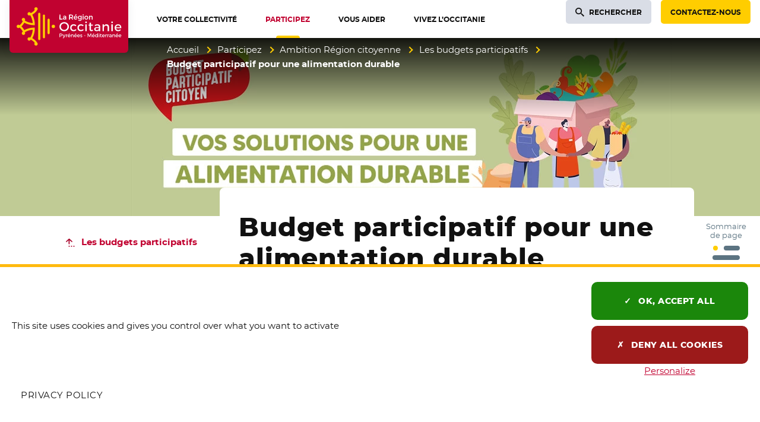

--- FILE ---
content_type: text/html; charset=utf-8
request_url: https://www.laregion.fr/Budget-participatif-pour-une-alimentation-durable
body_size: 32294
content:
<!DOCTYPE html>
<html class="page_article ltr fr no-js" lang="fr">
<head><meta http-equiv="Content-Type" content="text/html; charset=utf-8" />
<meta http-equiv="X-UA-Compatible" content="IE=edge" />
<script type='text/javascript'>(function(H){H.className=H.className.replace(/\bno-js\b/,'js')})(document.documentElement);</script>
<title>Budget participatif pour une alimentation durable - Région Occitanie / Pyrénées-Méditerranée</title>
<meta name="description" content="Budget participatif citoyen : &#171; Vos id&#233;es et solutions pour une alimentation durable en Occitanie &#187;" />
<link rel="canonical" href="https://www.laregion.fr/Budget-participatif-pour-une-alimentation-durable" /><meta name="generator" content="SPIP 4.3.9 GIT [4.3: ef79547f]" />
<meta name="viewport" content="width=device-width, initial-scale=1.0">
<meta property="fb:pages" content="884445694984443"><script type='text/javascript'>var var_zajax_content='content';</script><script>
var mediabox_settings={"auto_detect":true,"ns":"box","tt_img":true,"sel_g":"#documents_portfolio a[type='image\/jpeg'],#documents_portfolio a[type='image\/png'],#documents_portfolio a[type='image\/gif']","sel_c":".mediabox, .thickbox, .media_image a.spip_in[type^=\u201dimage\u201d], .media_vignette a.spip_in[type^=\u201dimage\u201d]","str_ssStart":"Diaporama","str_ssStop":"Arr\u00eater","str_cur":"{current}\/{total}","str_prev":"Pr\u00e9c\u00e9dent","str_next":"Suivant","str_close":"Fermer","str_loading":"Chargement\u2026","str_petc":"Taper \u2019Echap\u2019 pour fermer","str_dialTitDef":"Boite de dialogue","str_dialTitMed":"Affichage d\u2019un media","splash_url":"","lity":{"skin":"_simple-dark","maxWidth":"90%","maxHeight":"99%","minWidth":"400px","minHeight":"","slideshow_speed":"2500","opacite":"0.8","defaultCaptionState":"expanded"}};
</script>

<link rel='stylesheet' href='local/cache-css/fa47c287ba983de36b19c9cd3fb933cb.css?1769603728' type='text/css' /><script type='text/javascript' src='local/cache-js/649d60b3d38a327688b771552d550933.js?1769897090'></script><script type="text/javascript">
	window.spipConfig ??= {};
	spipConfig.select2 ??= {};
	spipConfig.select2.selector ??= '';
</script><style type='text/css'>
img[data-photo].photoshow { cursor: zoom-in; }
</style><script type="text/javascript">
// configuration
photoswipe = {
  path: "plugins/spip-contrib-extensions/photoswipe/lib/photoswipe//",
  selector: "img[data-photo], a[type]",
  conteneur: ".photoswipe-cont",
  gallery: true, // galerie
  errorMsg: "<div class=\"pswp__error-msg\">Image indisponible.<\/div>",
  debug: false // debug
};
</script><script>saisies_caracteres_restants = "caractères restants";</script><script>
		function afficher_si_show(src) {
			src.slideDown("undefined" !== typeof window.fadeDuration ? window.fadeDuration : 300);
}
function afficher_si_hide(src) {
	src.slideUp("undefined" !== typeof window.fadeDuration ? window.fadeDuration : 300);
}
	</script><script type='text/javascript'>jQuery.bigup_config = {"clientWidth":3000,"clientHeight":3000,"clientQuality":90,"maxFileSize":100,"formats_logos":["jpg","png","svg","gif","webp"]}</script><link rel="preload" href="plugins/occitanie/squelettes-occitanie/squelettes-v2/webfonts/montserrat/montserrat-regular.woff2" as="font" type="font/woff2" crossorigin>
<link rel="preload" href="plugins/occitanie/squelettes-occitanie/squelettes-v2/webfonts/montserrat/montserrat-semibold.woff2" as="font" type="font/woff2" crossorigin>
<link rel="preload" href="plugins/occitanie/squelettes-occitanie/squelettes-v2/webfonts/montserrat/montserrat-extrabold.woff2" as="font" type="font/woff2" crossorigin><link rel="apple-touch-icon" href="plugins/occitanie/squelettes-occitanie/squelettes/apple-icon-180x180.png">
<link rel="icon" type="image/png" sizes="192x192"  href="plugins/occitanie/squelettes-occitanie/squelettes/android-icon-192x192.png">
<link rel="icon" type="image/png" sizes="32x32" href="plugins/occitanie/squelettes-occitanie/squelettes/favicon-32x32.png">
<link rel="icon" type="image/png" sizes="96x96" href="plugins/occitanie/squelettes-occitanie/squelettes/favicon-96x96.png">
<link rel="icon" type="image/png" sizes="16x16" href="plugins/occitanie/squelettes-occitanie/squelettes/favicon-16x16.png">
<meta class="elastic" name="niveau1" content="32457" /><meta class="elastic" name="niveau2" content="32458" /><meta class="elastic" name="niveau3" content="32133" /><meta class="elastic" name="niveau4" content="32494" /><script>
	function tarteaucitronInit(){
		$.tarteaucitron_rgpd = "";
		
		dataLayer = [{
			'siteCategory': 'site_portail',
			'niveau1' : 'Participez', 
			'niveau2' : 'Ambition Région citoyenne', 
			'niveau3' : 'Les budgets participatifs', 
			'niveau4' : 'Budget participatif pour une alimentation durable', 
			'page' : 'Article - Budget participatif pour une alimentation durable'
			
		}];
	
		tarteaucitron.init({
			"privacyUrl": "/mentions-legales", /* Privacy policy url */
		
			"hashtag": "#tarteaucitron", /* Open the panel with this hashtag */
			"cookieName": "tarteaucitron", /* Cookie name */
			
			"orientation": "bottom", /* Banner position (top - bottom) */
			
			"showAlertSmall": true, /* Show the small banner on bottom right */
			"cookieslist": false, /* Show the cookie list */
			
			"showIcon": false, /* Show cookie icon to manage cookies */
			"iconPosition": "BottomRight", /* BottomRight, BottomLeft, TopRight and TopLeft */
			
			"adblocker": false, /* Show a Warning if an adblocker is detected */
			
			"DenyAllCta": true, /* Show the deny all button */
			"AcceptAllCta": true, /* Show the accept all button when highPrivacy on */
			"highPrivacy": true, /* HIGHLY RECOMMANDED Disable auto consent */
			
			"handleBrowserDNTRequest": false, /* If Do Not Track == 1, disallow all */
			
			"removeCredit": true, /* Remove credit link */
			"moreInfoLink": true, /* Show more info link */
			"useExternalCss": false, /* If false, the tarteaucitron.css file will be loaded */
			
			//"cookieDomain": ".my-multisite-domaine.fr", /* Shared cookie for multisite */
			
			"readmoreLink": "/mentions-legales", /* Change the default readmore link */
			
			"mandatory": true, /* Show a message about mandatory cookies */
		});
	
		tarteaucitron.user.domainHost = "//occitanie";
		tarteaucitron.user.matomoTagManagerId = "c931db37-d617-459c-8fca-843289a36264";
		(tarteaucitron.job = tarteaucitron.job || []).push('matomotagmanager');
		(tarteaucitron.job = tarteaucitron.job || []).push('youtube');
	}
</script><script type="text/javascript" src="plugins/occitanie/squelettes-occitanie/squelettes/tarteaucitron/tarteaucitron.js" onload="tarteaucitronInit()"></script>

<link rel="schema.DC" href="https://purl.org/dc/elements/1.1/" />
<link rel="schema.DCTERMS" href="https://purl.org/dc/terms/" />
<meta name="DC.Format" content="text/html" />
<meta name="DC.Type" content="Text" />
<meta name="DC.Language" content="fr" />
<meta name="DC.Title" lang="fr" content="Budget participatif pour une alimentation durable &#8211; R&#233;gion Occitanie / Pyr&#233;n&#233;es-M&#233;diterran&#233;e" />
<meta name="DC.Description.Abstract" lang="fr" content="Budget participatif citoyen : &#171; Vos id&#233;es et solutions pour une alimentation durable en Occitanie &#187;" /><meta name="DC.Date.Modified" content="2020-07-31" />
<meta name="DC.Identifier" content="https://www.laregion.fr/Budget-participatif-pour-une-alimentation-durable" />
<meta name="DC.Publisher" content="R&#233;gion Occitanie / Pyr&#233;n&#233;es-M&#233;diterran&#233;e" />
<meta name="DC.Source" content="https://www.laregion.fr" /><meta name="DC.Creator" content="R&#233;gion Occitanie / Pyr&#233;n&#233;es-M&#233;diterran&#233;e" />
<meta property="og:rich_attachment" content="true" /><meta property="og:site_name" content="R&#233;gion Occitanie / Pyr&#233;n&#233;es-M&#233;diterran&#233;e" />
<meta property="og:type" content="article" />
<meta property="og:title" content="Budget participatif pour une alimentation durable &#8211; R&#233;gion Occitanie / Pyr&#233;n&#233;es-M&#233;diterran&#233;e" />
<meta property="og:locale" content="fr_FR" />
<meta property="og:url" content="https://www.laregion.fr/Budget-participatif-pour-une-alimentation-durable" />
<meta property="og:description" content="Budget participatif citoyen : &#171; Vos id&#233;es et solutions pour une alimentation durable en Occitanie &#187;" /><meta property="og:image" content="https://www.laregion.fr/local/cache-vignettes/L280xH147/d27d0d324a0c87611be7b768974699-366a2.png" />
<meta property="og:image:width" content="280" />
<meta property="og:image:height" content="147" />
<meta property="og:image:type" content="image/png" /><meta property="article:modified_time" content="2020-07-31" /><meta property="article:author" content="R&#233;gion Occitanie / Pyr&#233;n&#233;es-M&#233;diterran&#233;e" />
<meta name="twitter:card" content="summary_large_image" />
<meta name="twitter:title" content="Budget participatif pour une alimentation durable &#8211; R&#233;gion Occitanie / Pyr&#233;n&#233;es-M&#233;diterran&#233;e" />
<meta name="twitter:description" content="Budget participatif citoyen : &#171; Vos id&#233;es et solutions pour une alimentation durable en Occitanie &#187;" />
<meta name="twitter:dnt" content="on" />
<meta name="twitter:url" content="https://www.laregion.fr/Budget-participatif-pour-une-alimentation-durable" /><meta name="twitter:image" content="https://www.laregion.fr/local/cache-vignettes/L280xH140/58432a7316f45a67f9cf2d99e09b91-5ccab.png?1769094021" />

<meta class="swiftype" name="image" data-type="enum" content="https://www.laregion.fr/IMG/png/budget_1.png?1596188382" />
<meta class="swiftype" name="logo" data-type="enum" content="https://www.laregion.fr/local/cache-gd2/2e/564163a03301e99fb556eb643c092e.webp?1767867314" /><meta class="swiftype" name="title" data-type="string" content="Budget participatif pour une alimentation durable" />
<meta class="elastic" name="page_title" data-type="string" content="Budget participatif pour une alimentation durable" />
<meta class="swiftype" name="published_at" data-type="date" content="2020-07-16T08:28:01Z" />
<meta class="swiftype" name="updated_at" data-type="date" content="2020-07-31T09:39:42Z" /></head>
<body class="page body__article" id="haut-page"><div class="off-screen" data-elastic-exclude>
<a href="#contenu-page" id="skip-link-id" class="skip-link">Aller au contenu</a>
</div>
<div class="page_wrapper" data-elastic-exclude>
<header role="banner">
<div class="page_nav">
<div class="page_container page_nav__container">
<div class="nav_logo">
<a class="nav_logo__content" href="https://www.laregion.fr"><span class="visuallyhidden">Accueil Région Occitanie / Pyrénées-Méditerranée</span>
<span class="nav_logo--rectangle">
<svg aria-hidden="true" focusable="false" xmlns="http://www.w3.org/2000/svg" width="397" viewBox="0 0 637.8 283.46">
<g fill="#ffcd00">
<path d="m159.91 68.13c-3.15 0-5.7 2.55-5.7 5.71v135.96c0 3.15 2.55 5.71 5.7 5.71s5.7-2.56 5.7-5.71v-135.96c.01-3.15-2.55-5.71-5.7-5.71z"/>
<path d="m184.99 78.07c-3.15 0-5.7 2.55-5.7 5.71v116.1c0 3.15 2.55 5.71 5.7 5.71s5.7-2.56 5.7-5.71v-116.11c.01-3.15-2.55-5.7-5.7-5.7z"/>
<path d="m210.07 99.92c-3.15 0-5.7 2.55-5.7 5.71v72.31c0 3.15 2.55 5.71 5.7 5.71s5.7-2.55 5.7-5.71v-72.31c0-3.15-2.55-5.71-5.7-5.71z"/>
<ellipse cx="235.51" cy="141.73" rx="8.98" ry="8.97" transform="matrix(.00142562 -1 1 .00142562 93.4422 377.0401)"/>
<path d="m149.7 52.94c1.06-1.47 1.69-3.27 1.69-5.23 0-4.96-4.02-8.98-8.97-8.98s-8.97 4.02-8.97 8.98c0 2.32.89 4.43 2.33 6.02-7.72 9.35-17.86 15.03-21.78 17-1.37-3.2-4.55-5.44-8.25-5.44-4.96 0-8.97 4.02-8.97 8.98s4.02 8.98 8.97 8.98c2.03 0 3.89-.68 5.39-1.82 9.91 15.27 12.71 33.33 13.5 42.36-9.05-.78-27.12-3.56-42.39-13.49 1.08-1.48 1.72-3.3 1.72-5.27 0-4.96-4.02-8.98-8.97-8.98-4.96 0-8.97 4.02-8.97 8.98 0 3.73 2.27 6.92 5.5 8.28-2.25 4.5-8.69 16.19-17.67 22.27-1.64-1.75-3.96-2.84-6.54-2.84-4.96 0-8.97 4.02-8.97 8.98s4.02 8.98 8.97 8.98c2.59 0 4.91-1.1 6.55-2.86 8.98 6.08 15.41 17.79 17.66 22.28-3.23 1.36-5.5 4.55-5.5 8.28 0 4.96 4.02 8.98 8.97 8.98 4.96 0 8.97-4.02 8.97-8.98 0-1.97-.64-3.79-1.72-5.27 15.28-9.94 33.36-12.72 42.4-13.49-.78 9.02-3.56 27.04-13.51 42.36-1.5-1.13-3.37-1.82-5.39-1.82-4.96 0-8.97 4.02-8.97 8.98s4.02 8.98 8.97 8.98c3.7 0 6.88-2.24 8.25-5.44 3.92 1.96 14.04 7.61 21.78 17-1.45 1.59-2.34 3.7-2.34 6.03 0 4.96 4.02 8.98 8.97 8.98s8.97-4.02 8.97-8.98c0-1.95-.63-3.75-1.69-5.23-7.71-13.23-20.09-21.7-27.32-25.79 13.6-23.32 13.57-49.72 13.56-50.91l-.04-5.41-5.4-.05c-1.2-.01-27.58-.08-50.89 13.51-3.04-5.5-8.4-13.88-15.7-20.15 7.3-6.26 12.66-14.63 15.7-20.13 23.31 13.59 49.7 13.52 50.9 13.51l5.4-.05.04-5.41c.01-1.19.04-27.59-13.56-50.91 7.24-4.07 19.62-12.53 27.32-25.77z"/>
</g>
<g fill="#fff">
<path d="m293.75 167.39c-14.3 0-25.51-10.72-25.51-24.4 0-13.83 10.97-24.26 25.51-24.26 14.3 0 25.51 10.66 25.51 24.26 0 13.69-11.2 24.4-25.51 24.4zm.07-41.8c-9.79 0-17.75 7.81-17.75 17.41 0 9.67 7.96 17.54 17.75 17.54 9.67 0 17.54-7.87 17.54-17.54.01-9.76-7.7-17.41-17.54-17.41z"/>
<path d="m344.19 167.32c-10.81 0-18.36-7.58-18.36-18.43 0-10.93 7.55-18.56 18.36-18.56 6.37 0 11.53 2 14.94 5.79l-4.05 4.76c-2.68-2.65-6.22-4.05-10.26-4.05h-.27c-6.61 0-11.23 4.96-11.23 12.06s4.62 12.06 11.23 12.06c4.61 0 8.37-1.49 10.91-4.33l4.09 4.09c-3.39 4.33-8.69 6.61-15.36 6.61z"/>
<path d="m383.17 167.32c-10.81 0-18.36-7.58-18.36-18.43 0-10.93 7.55-18.56 18.36-18.56 6.37 0 11.53 2 14.94 5.79l-4.05 4.76c-2.68-2.65-6.22-4.05-10.26-4.05h-.27c-6.61 0-11.23 4.96-11.23 12.06s4.62 12.06 11.23 12.06c4.61 0 8.37-1.49 10.91-4.33l4.09 4.09c-3.39 4.33-8.69 6.61-15.36 6.61z"/>
<path d="m407.45 167.05v-36.43h7.41v36.43zm3.7-42.71c-2.51 0-4.4-1.95-4.4-4.54 0-2.63 1.89-4.61 4.4-4.61s4.4 1.98 4.4 4.61c0 2.59-1.89 4.54-4.4 4.54z"/>
<path d="m439.99 167.39c-2.37 0-10.09-.76-10.09-10.51v-19.42h-5.21v-5.46h5.21v-10.14h7.41v10.14h10.9v5.46h-10.9v17.96c0 3.63 1.3 5.25 4.21 5.25 1.54 0 3.22-.46 5.4-1.5l1.86 5.64c-2.92 1.72-5.87 2.58-8.79 2.58z"/>
<path d="m467.65 167.39c-7.5 0-12.73-4.61-12.73-11.2 0-6.63 5.25-10.79 13.71-10.86h11.43v-1.37c0-4.95-3.22-7.68-9.07-7.68-3.55 0-7.19 1.22-10.82 3.64l-3-5.1c5.15-3.04 8.84-4.49 15.55-4.49 9.26 0 14.61 4.64 14.68 12.74l.07 23.98h-7.34v-4.65l-1.64 1.48c-2.54 2.3-6.29 3.51-10.84 3.51zm2.16-16.73c-5.46 0-7.89 1.6-7.89 5.18 0 3.49 2.91 5.74 7.41 5.74 5.79 0 10.31-3.05 10.74-7.24v-3.68z"/>
<path d="m527.3 167.05v-20.51c0-5.68-3.5-9.21-9.14-9.21-6.02.07-10.13 4.02-10.74 10.3v19.42h-7.48v-36.43h7.48v7.23l1.76-2.33c2.6-3.44 6.67-5.18 12.1-5.18 8.32 0 13.49 5.36 13.49 13.98v22.73z"/>
<path d="m547.26 167.05v-36.43h7.41v36.43zm3.7-42.71c-2.51 0-4.4-1.95-4.4-4.54 0-2.63 1.89-4.61 4.4-4.61s4.4 1.98 4.4 4.61c0 2.59-1.89 4.54-4.4 4.54z"/>
<path d="m583.41 167.32c-11.15 0-18.63-7.4-18.63-18.43 0-10.86 7.58-18.49 18.43-18.56 5.56 0 9.85 1.58 12.75 4.69 3.36 3.61 4.81 9.2 4.31 16.61h-28.05l.37 1.25c1.54 5.24 5.93 8.49 11.47 8.49 3.99 0 7.67-1.49 10.41-4.19l3.89 4.15c-3.69 3.92-8.85 5.99-14.95 5.99zm-.14-31.11c-5.65 0-9.73 3.33-10.92 8.91l-.25 1.18h21.76l-.11-1.08c-.6-5.64-4.51-9.01-10.48-9.01z"/>
<path d="m268.24 104.87.08-26.58 4.88.08-.08 22.03 11.38.08-.08 4.39z"/>
<path d="m293.91 105.06c-4.22 0-7.17-2.61-7.17-6.35 0-3.82 2.88-6.13 7.69-6.16h5.73l.08-.4c0-2.48-1.57-3.79-4.54-3.79-1.88 0-3.81.67-5.74 1.98l-.25.17-1.93-3.45.21-.03c2.88-1.71 4.91-2.53 8.64-2.53 5.18 0 8.18 2.61 8.22 7.17l.04 13.29-4.69-.08.08-1.9v-.19l-.13.13c-1.44 1.39-3.6 2.14-6.24 2.14zm1.16-8.99c-2.77 0-3.9.71-3.9 2.45 0 1.69 1.4 2.75 3.64 2.75 2.93 0 5.22-1.51 5.43-3.59v-1.53z"/>
<path d="m320.03 104.87.08-26.58 10.79.08c6.81 0 10.71 3.32 10.71 9.11 0 4.06-1.85 7.08-5.22 8.52l5.84 8.87h-5.53l-4.7-7.85c-.4-.02-.75-.02-1.11-.02h-5.91l-.08 7.95zm4.87-12.3 5.99.08c4.07 0 6.14-1.7 6.14-5.06 0-3.23-2.07-4.87-6.14-4.87h-5.99z"/>
<path d="m355.28 105.02c-6.19 0-10.34-4.11-10.34-10.23 0-6.03 4.21-10.27 10.23-10.3 3.09 0 5.47.88 7.09 2.62 1.89 2.03 2.69 5.16 2.39 9.3l-.02.26-14.81-.07c.67 2.85 2.92 4.56 5.8 4.56 2.1 0 4.03-.8 5.45-2.25l.2-.21 2.54 2.82-.17.08c-2.06 2.24-4.94 3.42-8.36 3.42zm-.08-16.71c-2.87 0-5 1.78-5.56 4.65l10.79.09c-.18-2.99-2.16-4.74-5.23-4.74zm-3.15-6.11 4.31-6.01 4.94 2.16-4.99 3.85z"/>
<path d="m377.23 112.22c-2.95 0-5.76-.89-8.35-2.64l-.22-.15 2.14-3.48.13.21c1.98 1.47 3.87 2.12 6.11 2.12 3.66 0 6.03-2.13 6.03-5.43v-1.85l-.14.18c-1.42 1.78-3.57 2.73-6.22 2.73-5.47 0-9.15-3.93-9.15-9.78 0-5.72 3.62-9.59 9-9.63 2.76 0 4.9.92 6.37 2.74l.14.17v-2.85l4.73.08-.08 18.1c0 5.75-4.12 9.48-10.49 9.48zm.33-23.87c-3.25 0-5.54 2.42-5.58 5.88.04 3.54 2.28 5.91 5.58 5.91 3.24 0 5.51-2.43 5.51-5.92 0-3.45-2.27-5.87-5.51-5.87z"/>
<path d="m393.2 104.87.08-20.31 4.73.08-.08 20.23zm2.41-22.93c-1.54 0-2.7-1.19-2.7-2.77 0-1.6 1.16-2.81 2.7-2.81s2.7 1.21 2.7 2.81c-.01 1.58-1.17 2.77-2.7 2.77z"/>
<path d="m412.57 105.02c-6.22 0-10.57-4.22-10.57-10.27 0-6.14 4.25-10.27 10.57-10.27 6.2 0 10.53 4.22 10.53 10.27s-4.33 10.27-10.53 10.27zm0-16.44c-3.46 0-5.88 2.56-5.88 6.22 0 3.74 2.36 6.25 5.88 6.25 3.44 0 5.84-2.57 5.84-6.25 0-3.67-2.4-6.22-5.84-6.22z"/>
<path d="m427.09 104.87.08-20.31 4.76.08-.08 2.99v.26l.15-.21c1.45-2.11 3.8-3.19 6.96-3.19 4.68 0 7.58 3.01 7.58 7.84v12.54h-4.76l.08-11.35c0-2.89-1.71-4.61-4.57-4.61-3.04.04-5.12 2.04-5.43 5.23v10.81z"/>
<path d="m276.58 180.19c4.89 0 7.69 2.42 7.69 6.64 0 4.39-2.81 6.94-7.69 6.94h-4.47v5.86h-3.28v-19.44zm-4.47 10.63h4.33c3 0 4.69-1.28 4.69-3.92 0-2.56-1.69-3.78-4.69-3.78h-4.33z"/>
<path d="m293.82 201.66c-.92 2.33-2.58 3.5-4.8 3.5-1.33 0-2.39-.39-3.42-1.25l1.36-2.47c.69.5 1.25.72 1.92.72.97 0 1.75-.53 2.25-1.64l.5-1.11-6.11-14.55h3.3l4.42 11.19 4.11-11.19h3.19z"/>
<path d="m306.12 187.8c1-2 2.78-3.05 5.11-3.05v3.05c-2.97-.17-4.86 1.58-5.11 4.11v7.72h-3.19v-14.78h3.19z"/>
<path d="m326.87 193.46h-11.17c.5 2.28 2.25 3.69 4.58 3.69 1.61 0 3.08-.61 4.17-1.72l1.69 1.81c-1.44 1.58-3.56 2.5-6.11 2.5-4.56 0-7.55-3.03-7.55-7.47 0-4.47 3.08-7.5 7.47-7.53 5.2 0 7.31 3.39 6.92 8.72zm-2.78-2.33c-.11-2.39-1.69-3.83-4.11-3.83-2.33 0-3.97 1.47-4.33 3.83zm-6.16-8.39 2.94-4.11 3.28 1.39-3.39 2.72z"/>
<path d="m344.34 190.43v9.19h-3.19v-8.3c0-2.22-1.33-3.58-3.56-3.58-2.44.03-3.97 1.72-4.19 4.03v7.86h-3.19v-14.78h3.19v2.83c1.06-2.05 2.94-2.94 5.44-2.94 3.44 0 5.5 2.17 5.5 5.69z"/>
<path d="m361.61 193.46h-11.17c.5 2.28 2.25 3.69 4.58 3.69 1.61 0 3.08-.61 4.17-1.72l1.69 1.81c-1.44 1.58-3.56 2.5-6.11 2.5-4.56 0-7.55-3.03-7.55-7.47 0-4.47 3.08-7.5 7.47-7.53 5.2 0 7.31 3.39 6.92 8.72zm-2.78-2.33c-.11-2.39-1.69-3.83-4.11-3.83-2.33 0-3.97 1.47-4.33 3.83zm-6.16-8.39 2.94-4.11 3.28 1.39-3.39 2.72z"/>
<path d="m377.94 193.46h-11.17c.5 2.28 2.25 3.69 4.58 3.69 1.61 0 3.08-.61 4.17-1.72l1.69 1.81c-1.44 1.58-3.56 2.5-6.11 2.5-4.56 0-7.55-3.03-7.55-7.47 0-4.47 3.08-7.5 7.47-7.53 5.2 0 7.31 3.39 6.92 8.72zm-2.78-2.33c-.11-2.39-1.69-3.83-4.11-3.83-2.33 0-3.97 1.47-4.33 3.83z"/>
<path d="m390.85 186.21-1.17 2.36c-1.31-.81-2.94-1.31-4.25-1.31-1.25 0-2.17.42-2.17 1.47 0 2.72 7.86 1.25 7.83 6.61 0 3.03-2.69 4.39-5.67 4.39-2.17 0-4.47-.72-5.94-2.06l1.14-2.28c1.28 1.14 3.33 1.83 4.94 1.83 1.36 0 2.42-.47 2.42-1.58 0-3.03-7.78-1.33-7.75-6.67 0-3 2.61-4.28 5.44-4.28 1.87.02 3.85.58 5.18 1.52z"/>
<path d="m400.82 192.27v-2.19h6.83v2.19z"/>
<path d="m436.59 199.63-.03-14.53-6.14 12.5h-2.14l-6.14-12.5v14.53h-3.08v-19.44h3.89l6.42 12.92 6.39-12.92h3.86v19.44z"/>
<path d="m457.55 193.46h-11.17c.5 2.28 2.25 3.69 4.58 3.69 1.61 0 3.08-.61 4.17-1.72l1.69 1.81c-1.44 1.58-3.56 2.5-6.11 2.5-4.56 0-7.55-3.03-7.55-7.47 0-4.47 3.08-7.5 7.47-7.53 5.2 0 7.31 3.39 6.92 8.72zm-2.78-2.33c-.11-2.39-1.69-3.83-4.11-3.83-2.33 0-3.97 1.47-4.33 3.83zm-6.16-8.39 2.94-4.11 3.28 1.39-3.39 2.72z"/>
<path d="m474.96 199.63h-3.19v-2.53c-1.06 1.72-2.83 2.67-5.19 2.67-4.25 0-7.08-3.08-7.08-7.58 0-4.44 2.86-7.47 7.03-7.47 2.39 0 4.17.97 5.25 2.69v-8.39h3.19v20.61zm-3.19-7.33c0-2.86-1.86-4.86-4.53-4.86s-4.53 2.03-4.56 4.86c.03 2.81 1.86 4.8 4.56 4.8 2.67 0 4.53-2 4.53-4.8z"/>
<path d="m483.26 180.63c0 1.11-.81 1.92-1.86 1.92-1.06 0-1.86-.81-1.86-1.92 0-1.14.81-1.94 1.86-1.94 1.06 0 1.86.8 1.86 1.94zm-3.44 19v-14.78h3.17v14.78z"/>
<path d="m496.07 198.68c-1.17.69-2.39 1.08-3.64 1.08-2.22 0-4.14-1.28-4.14-4.3v-7.67h-2.08v-2.39h2.08v-4.05h3.17v4.05h4.36v2.39h-4.36v7.08c0 1.53.58 2 1.58 2 .67 0 1.36-.22 2.22-.64z"/>
<path d="m511.84 193.46h-11.17c.5 2.28 2.25 3.69 4.58 3.69 1.61 0 3.08-.61 4.17-1.72l1.69 1.81c-1.44 1.58-3.56 2.5-6.11 2.5-4.56 0-7.55-3.03-7.55-7.47 0-4.47 3.08-7.5 7.47-7.53 5.2 0 7.31 3.39 6.92 8.72zm-2.78-2.33c-.11-2.39-1.69-3.83-4.11-3.83-2.33 0-3.97 1.47-4.33 3.83z"/>
<path d="m518.36 187.8c1-2 2.78-3.05 5.11-3.05v3.05c-2.97-.17-4.86 1.58-5.11 4.11v7.72h-3.19v-14.78h3.19z"/>
<path d="m529.31 187.8c1-2 2.78-3.05 5.11-3.05v3.05c-2.97-.17-4.86 1.58-5.11 4.11v7.72h-3.19v-14.78h3.19z"/>
<path d="m545.33 197.82c-1.05 1.31-2.75 1.94-4.89 1.94-3.19 0-5.19-1.97-5.19-4.58 0-2.69 2.03-4.42 5.58-4.44h4.47v-.44c0-1.86-1.19-2.97-3.53-2.97-1.42 0-2.89.5-4.36 1.5l-1.31-2.22c2.05-1.22 3.56-1.86 6.36-1.86 3.81 0 5.94 1.94 5.97 5.19l.03 9.69h-3.14v-1.81zm-.03-3.39v-1.36h-4c-2.08 0-3.05.56-3.05 1.97 0 1.33 1.08 2.19 2.86 2.19 2.28.01 4.03-1.18 4.19-2.8z"/>
<path d="m566.88 190.43v9.19h-3.19v-8.3c0-2.22-1.33-3.58-3.56-3.58-2.44.03-3.97 1.72-4.19 4.03v7.86h-3.19v-14.78h3.19v2.83c1.06-2.05 2.94-2.94 5.44-2.94 3.44 0 5.5 2.17 5.5 5.69z"/>
<path d="m584.15 193.46h-11.17c.5 2.28 2.25 3.69 4.58 3.69 1.61 0 3.08-.61 4.17-1.72l1.69 1.81c-1.44 1.58-3.56 2.5-6.11 2.5-4.56 0-7.55-3.03-7.55-7.47 0-4.47 3.08-7.5 7.47-7.53 5.2 0 7.31 3.39 6.92 8.72zm-2.78-2.33c-.11-2.39-1.69-3.83-4.11-3.83-2.33 0-3.97 1.47-4.33 3.83zm-6.16-8.39 2.94-4.11 3.28 1.39-3.39 2.72z"/>
<path d="m600.48 193.46h-11.17c.5 2.28 2.25 3.69 4.58 3.69 1.61 0 3.08-.61 4.17-1.72l1.69 1.81c-1.44 1.58-3.56 2.5-6.11 2.5-4.56 0-7.55-3.03-7.55-7.47 0-4.47 3.08-7.5 7.47-7.53 5.2 0 7.31 3.39 6.92 8.72zm-2.78-2.33c-.11-2.39-1.69-3.83-4.11-3.83-2.33 0-3.97 1.47-4.33 3.83z"/>
</g>
</svg>
</span>
<span class="nav_logo--carre">
<svg aria-hidden="true" focusable="false" xmlns="http://www.w3.org/2000/svg" width="145" viewBox="-10 -10 165.2 165.2">
<g fill="#ffd900">
<path d="m85.6 20.7c-2.2 0-4 1.8-4 4v95.9c0 2.2 1.8 4 4 4s4-1.8 4-4v-95.8c0-2.3-1.8-4.1-4-4.1z"/>
<path d="m103.3 27.8c-2.2 0-4 1.8-4 4v81.9c0 2.2 1.8 4 4 4s4-1.8 4-4v-81.9c0-2.2-1.8-4-4-4z"/>
<path d="m121 43.2c-2.2 0-4 1.8-4 4v51c0 2.2 1.8 4 4 4s4-1.8 4-4v-51c0-2.2-1.8-4-4-4z"/>
<ellipse cx="138.9" cy="72.7" rx="6.3" ry="6.3"/>
<path d="m78.4 10c.8-1 1.2-2.3 1.2-3.7 0-3.5-2.8-6.3-6.3-6.3s-6.3 2.8-6.3 6.3c0 1.6.6 3.1 1.7 4.2-5.4 6.6-12.6 10.6-15.4 12-1-2.3-3.2-3.8-5.8-3.8-3.5 0-6.3 2.8-6.3 6.3s2.8 6.3 6.3 6.3c1.4 0 2.8-.5 3.8-1.3 7 10.8 9 23.5 9.5 29.9-6.4-.6-19.1-2.5-29.9-9.5.8-1 1.2-2.3 1.2-3.7 0-3.5-2.8-6.3-6.3-6.3s-6.3 2.8-6.3 6.3c0 2.6 1.6 4.9 3.9 5.8-1.6 3.2-6.1 11.4-12.5 15.7-1.2-1.2-2.8-2-4.6-2-3.5 0-6.3 2.8-6.3 6.3-.2 3.7 2.6 6.5 6.1 6.5 1.8 0 3.5-.8 4.6-2 6.3 4.3 10.9 12.6 12.5 15.7-2.3 1-3.9 3.2-3.9 5.8 0 3.5 2.8 6.3 6.3 6.3s6.3-2.8 6.3-6.3c0-1.4-.4-2.7-1.2-3.7 10.8-7 23.5-9 29.9-9.5-.6 6.4-2.5 19.1-9.5 29.9-1.1-.8-2.4-1.3-3.8-1.3-3.5 0-6.3 2.8-6.3 6.3s2.8 6.3 6.3 6.3c2.6 0 4.8-1.6 5.8-3.8 2.8 1.4 9.9 5.4 15.4 12-1 1.1-1.7 2.6-1.7 4.2 0 3.5 2.8 6.3 6.3 6.3s6.3-2.8 6.3-6.3c0-1.4-.4-2.6-1.2-3.7-5.4-9.3-14.2-15.3-19.3-18.2 9.6-16.5 9.6-35.1 9.6-35.9v-3.8h-3.8c-.8 0-19.5-.1-35.9 9.5-2-3.8-5.8-9.7-11-14.2 5.2-4.4 8.9-10.3 11.1-14.2 16.5 9.6 35.1 9.6 35.9 9.6h3.8v-3.8c0-.8 0-19.5-9.6-35.9 5.2-3 13.9-8.9 19.4-18.3z"/>
</g>
</svg>
</span>
</a>
</div><div class="nav_burger">
<button type="button" class="nav_burger__button" aria-expanded="false">
<span aria-hidden="true">
<svg aria-hidden="true" focusable="false" viewBox="0 0 14 12.2" width="14" xmlns="http://www.w3.org/2000/svg"><line stroke="#000000" stroke-width="2" stroke-linecap="round" stroke-miterlimit="10" x1="1" y1="1" x2="13" y2="1"/><line stroke="#000000" stroke-width="2" stroke-linecap="round" stroke-miterlimit="10" x1="1" y1="6.1" x2="13" y2="6.1"/><line stroke="#000000" stroke-width="2" stroke-linecap="round" stroke-miterlimit="10" x1="1" y1="11.2" x2="13" y2="11.2"/></svg>
</span>
<span class="button__text">Menu</span>
</button>
</div><div class="nav_main_menu">
<nav role="navigation" class="nav_main" aria-label="navigation principale">
<div class="nav_menu">
<div class="nav_menu__header">
<button type="button" class="nav_menu__button " aria-expanded="false"  aria-controls="nav_menu_32420">
<span class="button__text">Votre collectivité</span>
</button>
<div class="nav_menu__content" id="nav_menu_32420">
<ul class="nav_menu__niveau1">
<li class="nav_menu__rubrique_content">
<a class="nav_menu__lien nav_menu__lien_niveau1 " href="-Qui-sommes-nous-32421-"><span class="titre_surligne">Qui sommes</span> nous ?</a>
<ul class="nav_menu__niveau2">
<li>
<a class="nav_menu__lien nav_menu__lien_niveau2 " href="-Vos-elues-et-elus-">Vos <span class="titre_surligne">élues</span> et <span class="titre_surligne">élus</span></a>
</li>
<li>
<a class="nav_menu__lien nav_menu__lien_niveau2 " href="l-administration-regionale">L’administration régionale </a>
</li>
<li>
<a class="nav_menu__lien nav_menu__lien_niveau2 " href="Petite-histoire-des-collectivites-regionales">Historique </a>
</li>
</ul>
</li>
<li class="nav_menu__rubrique_content">
<a class="nav_menu__lien nav_menu__lien_niveau1 " href="-Que-faisons-nous-"><span class="titre_surligne">Que faisons</span>-nous ?</a>
<ul class="nav_menu__niveau2">
<li>
<a class="nav_menu__lien nav_menu__lien_niveau2 " href="-Toute-l-actu-"><span class="titre_surligne">Suivez l’actualité</span> régionale</a>
</li>
<li>
<a class="nav_menu__lien nav_menu__lien_niveau2 " href="-nos-missions-"><span class="titre_surligne">Nos missions</span></a>
</li>
<li>
<a class="nav_menu__lien nav_menu__lien_niveau2 " href="-En-actions-"><span class="titre_surligne">Les schémas</span> régionaux</a>
</li>
</ul>
</li>
<li class="nav_menu__rubrique_content">
<a class="nav_menu__lien nav_menu__lien_niveau1 " href="-Comment-fonctionnons-nous-"><span class="titre_surligne">Comment</span> fonctionnons-nous ?</a>
<ul class="nav_menu__niveau2">
<li>
<a class="nav_menu__lien nav_menu__lien_niveau2 " href="les-assemblees-plenieres">Les Assemblées Plénières</a>
</li>
<li>
<a class="nav_menu__lien nav_menu__lien_niveau2 " href="Portail-de-publication-des-Deliberations-et-autres-actes-administratifs-de-la-Region">Les délibérations / autres actes administratifs</a>
</li>
<li>
<a class="nav_menu__lien nav_menu__lien_niveau2 " href="-le-budget-">Le <span class="titre_surligne">budget</span> </a>
</li>
<li>
<a class="nav_menu__lien nav_menu__lien_niveau2 " href="Achats-Publics">Achats Publics </a>
</li>
</ul>
</li>
<li class="nav_menu__rubrique_content">
<a class="nav_menu__lien nav_menu__lien_niveau1 " href="-Avec-qui-"><span class="titre_surligne">Avec qui ?</span></a>
<ul class="nav_menu__niveau2">
<li>
<a class="nav_menu__lien nav_menu__lien_niveau2 " href="-CRJ-"><span class="titre_surligne">Le Conseil </span>Régional des Jeunes (CRJ)</a>
</li>
<li>
<a class="nav_menu__lien nav_menu__lien_niveau2 " href="Le-CRLVR-Conseil-Regional-de-la-Laicite-et-des-Valeurs-Republicaines">Le Conseil Régional de la Laïcité et des Valeurs Républicaines (CRLVR)</a>
</li>
<li>
<a class="nav_menu__lien nav_menu__lien_niveau2 " href="L-Assemblee-des-Territoires">L’Assemblée des Territoires </a>
</li>
<li>
<a class="nav_menu__lien nav_menu__lien_niveau2 " href="Le-Parlement-de-la-Mer-35344">Le Parlement de la Mer </a>
</li>
<li>
<a class="nav_menu__lien nav_menu__lien_niveau2 " href="Le-Parlement-de-la-montagne-archive">Le Parlement de la Montagne </a>
</li>
<li>
<a class="nav_menu__lien nav_menu__lien_niveau2 " href="Le-CESER-35346">Le CESER </a>
</li>
<li>
<a class="nav_menu__lien nav_menu__lien_niveau2 " href="-Le-CCRRDT-"><span class="titre_surligne">Le CCRRDT</span></a>
</li>
</ul>
</li>
</ul>
</div>
</div>
</div>
<div class="nav_menu">
<div class="nav_menu__header">
<button type="button" class="nav_menu__button nav_menu__button--current" aria-expanded="false"  aria-controls="nav_menu_32457">
<span class="button__text">Participez</span>
</button>
<div class="nav_menu__content" id="nav_menu_32457">
<ul class="nav_menu__niveau1">
<li class="nav_menu__rubrique_content">
<a class="nav_menu__lien nav_menu__lien_niveau1 " href="-Ambition-Region-citoyenne-"><span class="titre_surligne">Ambition</span> Région citoyenne</a>
<ul class="nav_menu__niveau2">
<li>
<a class="nav_menu__lien nav_menu__lien_niveau2 " href="-Les-concertations-"><span class="titre_surligne">Les consultations</span></a>
</li>
<li>
<a class="nav_menu__lien nav_menu__lien_niveau2 " href="-Les-budgets-participatifs-"><span class="titre_surligne">Les budgets </span>participatifs</a>
</li>
</ul>
</li>
<li class="nav_menu__rubrique_content">
<a class="nav_menu__lien nav_menu__lien_niveau1 " href="-Avis-consultations-enquetes-publiques-declarations-d-intention-">Avis, consultations, enquêtes publiques / déclarations d’intention</a>
<ul class="nav_menu__niveau2">
</ul>
</li>
</ul>
</div>
</div>
</div>
<div class="nav_menu">
<div class="nav_menu__header">
<button type="button" class="nav_menu__button " aria-expanded="false"  aria-controls="nav_menu_32460">
<span class="button__text">Vous aider</span>
</button>
<div class="nav_menu__content" id="nav_menu_32460">
<ul class="nav_menu__niveau1">
<li class="nav_menu__rubrique_content">
<a class="nav_menu__lien nav_menu__lien_niveau1 " href="-Des-solutions-pour-vos-projets-"><span class="titre_surligne">Des solutions</span> pour vos projets</a>
<ul class="nav_menu__niveau2">
<li>
<a class="nav_menu__lien nav_menu__lien_niveau2 " href="Les-aides-et-appels-a-projets">Aides et appels à projets</a>
</li>
<li>
<a class="nav_menu__lien nav_menu__lien_niveau2 " href="-La-Region-aux-cotes-des-territoires-">Aux côtés des <span class="titre_surligne">territoires</span></a>
</li>
<li>
<a class="nav_menu__lien nav_menu__lien_niveau2 " href="Hub-entreprendre">Aux côtés des <span class="titre_surligne">entreprises</span></a>
</li>
<li>
<a class="nav_menu__lien nav_menu__lien_niveau2 " href="Aux-cotes-des-agriculteurs">Aux côtés des agriculteurs</a>
</li>
<li>
<a class="nav_menu__lien nav_menu__lien_niveau2 " href="-associations-">Aux côtés des <span class="titre_surligne">associations</span></a>
</li>
<li>
<a class="nav_menu__lien nav_menu__lien_niveau2 " href="Documents-Utiles-36613">Documents utiles</a>
</li>
</ul>
</li>
<li class="nav_menu__rubrique_content">
<a class="nav_menu__lien nav_menu__lien_niveau1 " href="-Services-de-proximite-"><span class="titre_surligne">Services </span>de proximité</a>
<ul class="nav_menu__niveau2">
<li>
<a class="nav_menu__lien nav_menu__lien_niveau2 " href="-les-maisons-"><span class="titre_surligne">Les Maisons de Ma Région</span></a>
</li>
<li>
<a class="nav_menu__lien nav_menu__lien_niveau2 " href="-maisons-orientation-">Les <span class="titre_surligne">Maisons de l’Orientation</span></a>
</li>
<li>
<a class="nav_menu__lien nav_menu__lien_niveau2 " href="-La-Region-pres-de-chez-moi-"><span class="titre_surligne">La Région </span>près de chez moi</a>
</li>
<li>
<a class="nav_menu__lien nav_menu__lien_niveau2 " href="La-cite-toulouse">La Cité - un lieu "100 % innovation"</a>
</li>
<li>
<a class="nav_menu__lien nav_menu__lien_niveau2 " href="La-Cite-de-l-Economie-et-des-Metiers-de-Demain">Cité de l’Économie et des Métiers de Demain </a>
</li>
<li>
<a class="nav_menu__lien nav_menu__lien_niveau2 " href="La-Maison-Regionale-des-Sports-de-Montpellier">Maison Régionale des Sports </a>
</li>
<li>
<a class="nav_menu__lien nav_menu__lien_niveau2 " href="-Les-centres-de-sante-de-Ma-Region-"><span class="titre_surligne">Les centres de santé</span> de Ma Région</a>
</li>
</ul>
</li>
<li class="nav_menu__rubrique_content">
<a class="nav_menu__lien nav_menu__lien_niveau1 " href="pactevert">Le Pacte Vert pour l’Occitanie</a>
<ul class="nav_menu__niveau2">
<li>
<a class="nav_menu__lien nav_menu__lien_niveau2 " href="pactevert">Le <span class="titre_surligne">Pacte Vert </span>pour l’Occitanie </a>
</li>
</ul>
</li>
</ul>
</div>
</div>
</div>
<div class="nav_menu">
<div class="nav_menu__header">
<button type="button" class="nav_menu__button " aria-expanded="false"  aria-controls="nav_menu_32467">
<span class="button__text">Vivez l’Occitanie</span>
</button>
<div class="nav_menu__content" id="nav_menu_32467">
<ul class="nav_menu__niveau1">
<li class="nav_menu__rubrique_content  nav_menu__rubrique_content--short">
<a class="nav_menu__lien nav_menu__lien_niveau1 " href="-Decouvrez-l-Occitanie-">Découvrez l’<span class="titre_surligne">Occitanie</span></a>
<ul class="nav_menu__niveau2">
</ul>
</li>
<li class="nav_menu__rubrique_content  nav_menu__rubrique_content--short">
<a class="nav_menu__lien nav_menu__lien_niveau1 " href="-agenda-occitanie-"><span class="titre_surligne">Agenda participatif </span>des sorties</a>
<ul class="nav_menu__niveau2">
<li>
<a class="nav_menu__lien nav_menu__lien_niveau2 " href="Tous-les-evenements"><span class="titre_surligne">Tous </span>les évènements</a>
</li>
<li>
<a class="nav_menu__lien nav_menu__lien_niveau2 " href="-Retrouvez-la-Region-"><span class="titre_surligne">Retrouvez la Région</span></a>
</li>
<li>
<a class="nav_menu__lien nav_menu__lien_niveau2 " href="Le-mois-de-l-Egalite-en-Occitanie">Le mois de l’égalité</a>
</li>
<li>
<a class="nav_menu__lien nav_menu__lien_niveau2 " href="Agenda-des-Clubs-sportifs-45565">Agenda des Clubs sportifs</a>
</li>
<li>
<a class="nav_menu__lien nav_menu__lien_niveau2 " href="L-agenda-Eco-46292">L’agenda Eco</a>
</li>
<li>
<a class="nav_menu__lien nav_menu__lien_niveau2 " href="occitanie-festivals">Occitanie : terre de festivals </a>
</li>
<li>
<a class="nav_menu__lien nav_menu__lien_niveau2 " href="Total-Festum-45699">Total Festum</a>
</li>
<li>
<a class="nav_menu__lien nav_menu__lien_niveau2 " href="Journees-des-Ateliers-d-Artistes-d-Occitanie-45701">Journées des Ateliers d’Artistes d’Occitanie</a>
</li>
<li>
<a class="nav_menu__lien nav_menu__lien_niveau2 " href="Proposer-un-evenement">Proposer un évènement</a>
</li>
</ul>
</li>
</ul>
<div class="nav_menu__niveau1_lien">
<a class="nav_menu__lien" href="https://www.laregion.fr/?page=bien_vivre"><img loading="lazy" src='local/cache-gd2/36/3cf59cae96bb264326b5398c2615fe.webp?1767881658' width='420' height='237' alt='' /></a>
</div>
</div>
</div>
</div>
</nav>
<div class="nav_search">
<button type="button" class="nav_search__button page_modale__open js-modal"
data-modal-focus-toid="recherche_formulaire_recherche_modale"
data-modal-title="Recherche" data-modal-close-text="Fermer" data-modal-background-click="disabled"
data-modal-prefix-class="page_modale" data-modal-content-id="page_modale__recherche">
<svg aria-hidden="true" focusable="false" viewBox="0 0 15 15" height="15" xmlns="http://www.w3.org/2000/svg">
<path d="m1093.72041 33.4339623h-.67753l-.24014-.2315609c.84048-.9777016 1.34649-2.2469983 1.34649-3.6277873 0-3.0789023-2.49571-5.5746141-5.57462-5.5746141-3.0789 0-5.57461 2.4957118-5.57461 5.5746141 0 3.0789022 2.49571 5.574614 5.57461 5.574614 1.38079 0 2.65009-.5060034 3.62779-1.3464837l.23156.2401372v.6775301l4.28817 4.2795883 1.27787-1.2778731zm-5.1458 0c-2.1355 0-3.85934-1.7238422-3.85934-3.8593482s1.72384-3.8593482 3.85934-3.8593482c2.13551 0 3.85935 1.7238422 3.85935 3.8593482s-1.72384 3.8593482-3.85935 3.8593482z" fill="#163141" transform="translate(-1083 -24)"/>
</svg>
<span class="button__text">Rechercher</span>
</button>
</div>
<div class="nav_contact">
<button type="button" class="nav_contact__button page_modale__open js-modal"
data-modal-title="Contact" data-modal-close-text="Fermer" data-modal-background-click="disabled"
data-modal-prefix-class="page_modale" data-modal-content-id="page_modale__contact">
<svg aria-hidden="true" focusable="false" viewBox="0 0 20 14.9">
<path id="Shape" fill="#202228" d="M19.2,8.8c0.4,0,0.8-0.3,0.8-0.8v-5c0-1.7-1.4-3.1-3.1-3.1H3.1C1.4-0.1,0,1.3,0,3v8.8 c0,1.8,1.4,3.1,3.1,3.1h13.8c1.7,0,3.1-1.4,3.1-3.1c0-0.4-0.3-0.8-0.8-0.8s-0.8,0.3-0.8,0.8c0,0.9-0.7,1.5-1.5,1.5H3.1 c-0.9,0-1.5-0.7-1.5-1.5V3.2l6.8,4.1C8.9,7.6,9.4,7.8,10,7.8s1.1-0.1,1.7-0.4l6.8-4.1v4.9C18.4,8.4,18.7,8.8,19.2,8.8z M10.8,6 c-0.5,0.3-1.1,0.3-1.7,0L2.2,1.8c0.3-0.2,0.6-0.3,0.9-0.3h13.8c0.3,0,0.6,0.1,0.9,0.3L10.8,6z"/>
</svg>
<span class="button__text">Contactez-nous</span>
</button>
</div>
</div>		</div>
</div>
<div class="page_header">
<div class="page_container page_header__container">
<div class="page_breadcrumb">
<nav role="navigation" aria-label="Vous êtes ici :">
<ol class="breadcrumb">
<li class="breadcrumb__item"><a href="https://www.laregion.fr">Accueil</a></li>
<li class="breadcrumb__item"><a href="-Participez-32457-">Participez</a></li>
<li class="breadcrumb__item"><a href="-Ambition-Region-citoyenne-">Ambition Région citoyenne</a></li>
<li class="breadcrumb__item"><a href="-Les-budgets-participatifs-">Les budgets participatifs</a></li>
<li class="breadcrumb__item"><span aria-current="page">Budget participatif pour une alimentation durable</span></li>
</ol>
</nav>			</div>
<div class="header_banner header_banner--has_overlay">
<img src='local/cache-gd2/52/67b0a977adc1257c9b0ba6a5e153dc.webp?1767868924' width='1440' height='300' alt='' class='nolazy' fetchpriority='high' />
</div>		</div>
</div>
</header>
<main role="main" class="page_main">
<div class="page_container page_main__container">
<aside class="page_aside">
<nav role="navigation" aria-labelledby="aside-nav__title" class="aside-nav"><p class="aside-nav__title" id="aside-nav__title">
<a href="-Les-budgets-participatifs-" class="article__lien_retour"><span class="titre_surligne">Les budgets </span>participatifs</a>
</p>
<ul class="aside-nav__nav">
<li>
<a href="Budget-participatif-Vos-solutions-pour-la-vie-etudiante" class="" >
Budget participatif  "Vos solutions pour la vie étudiante"
</a>
</li>
<li>
<a href="Budget-participatif-citoyen-Montagnes-d-Occitanie-terres-de-vie-et-d-innovation" class="" >
Budget participatif  Montagnes d’Occitanie
</a>
</li>
<li>
<a href="MaSolutionClimat" class="" >
Budget participatif citoyen « Ma solution pour le climat »
</a>
</li>
<li>
<a href="-Budget-participatif-L-Occitanie-ouverte-sur-le-monde-" class="" >
Budget participatif "L’Occitanie ouverte sur le monde"
</a>
</li>
<li>
<a href="Budget-participatif-pour-une-alimentation-durable" class="  courant"  aria-current="page">
Budget participatif pour une alimentation durable
</a>
</li>
<li>
<a href="Budget-participatif-Vos-solutions-pour-la-mer-et-le-littoral" class="" >
Budget participatif "Vos solutions pour la mer et le littoral"
</a>
</li>
<li>
<a href="-Budget-participatif-citoyen-La-culture-en-Occitanie-bien-commun-32499-" class="" >
Budget participatif citoyen : « La culture en Occitanie, bien commun »
</a>
</li>
<li>
<a href="Budget-participatif-2023-Vos-solutions-pour-le-climat-et-l-alimentation" class="" >
Budget participatif 2023 "Vos solutions pour le climat et l’alimentation"
</a>
</li>
</ul></nav>
</aside>
<div class="page_content" id="contenu-page" data-swiftype-index="true" data-elastic-include>
<article><h1 data-swiftype-index="false" data-elastic-exclude class="crayon article-titre-41253 article__titre">Budget participatif pour une alimentation durable</h1>
<div class="article__date_debut">
</div><div class="crayon article-chapo-41253 article__chapo"><p>Budget participatif citoyen&nbsp;: &#171;&nbsp;Vos idées et solutions pour une alimentation durable en Occitanie&nbsp;&#187;</p></div><div class="article__infos">
<div>
</div>
<div data-swiftype-index="false" data-elastic-exclude class="article__share">
<a rel="nofollow" class="spip_out article__share_link"
href="https://twitter.com/intent/tweet?text=Budget+participatif+pour+une+alimentation+durable+-+Budget+participatif+citoyen+%3A+%C2%AB+Vos+id%C3%A9es+et+solutions+pour+une+alimentation+durable+en+Occitanie+%C2%BB+Contexte+et+objectifs+La+crise+sanitaire+%28%E2%80%A6%29+&url=https://www.laregion.fr/Budget-participatif-pour-une-alimentation-durable&via=Occitanie">
<span class="visuallyhidden">Partager sur X</span>
<svg aria-hidden="true" focusable="false" width="16" height="16" version="1.1" viewBox="0 0 18 18" xmlns="http://www.w3.org/2000/svg">
<g transform="matrix(1.33 0 0 1.3 -2.13 -.261)">
<path fill="#5C7482" d="m14.2 12.6-4.6-6.6-.5-.7-3.2-4.7-.3-.4h-4l1 1.4 4.3 6.2.5.7 3.4 5 .3.4h4zm-2.6.5-3.6-5.2-.5-.7-4.2-6h1.8l3.4 4.8.5.8 4.4 6.4h-1.8z"/>
<polygon fill="#5C7482" points="6.9 7.9 7.5 7.2 8 7.9 7.4 8.6 2.8 14 1.7 14"/>
<polygon fill="#5C7482" points="12.5 1.4 13.5 .2 14.6 .2 9.6 6 9 6.8 8.5 6 9.1 5.3"/></g>
</svg>
</a>
<a rel="nofollow" class="spip_out article__share_link"
href="http://www.facebook.com/share.php?u=https://www.laregion.fr/Budget-participatif-pour-une-alimentation-durable">
<span class="visuallyhidden">Partager sur Facebook</span>
<svg aria-hidden="true" focusable="false" width="18" height="18" xmlns="http://www.w3.org/2000/svg"><path d="M9 .036c-4.95 0-9 4.041-9 9.018 0 4.5 3.294 8.235 7.596 8.91v-6.3H5.31v-2.61h2.286V7.065c0-2.259 1.341-3.501 3.402-3.501.981 0 2.007.171 2.007.171v2.223h-1.134c-1.116 0-1.467.693-1.467 1.404v1.692h2.502l-.405 2.61h-2.097v6.3A9 9 0 0018 9.054C18 4.077 13.95.036 9 .036z" fill="#5C7482" fill-rule="nonzero"/></svg>
</a>
<button rel="nofollow" class="js-print article__share_link">
<span class="visuallyhidden">Imprimer</span>
<svg aria-hidden="true" focusable="false" width="18" height="18" viewBox="0 0 18 18" xmlns="http://www.w3.org/2000/svg">
<path fill="#5C7482" d="m0 11.4c0-1.4 0-2.8 0-4.3v-.1c.1-1.4 1.2-2.4 2.6-2.4h12.7c1.2 0 2.2.8 2.5 2 .2.1.2.4.2.6v4.2c0 .1 0 .3-.1.4-.3 1.5-1.6 2.4-3.1 2.2 0-.9 0-1.9 0-2.8h.3c.3 0 .6-.3.5-.7-.1-.2-.3-.4-.6-.4-4.1 0-8.1 0-12.2 0h-.1c-.3 0-.5.2-.5.5s.2.5.5.5h.3v2.8c-.2 0-.3 0-.5 0-1.2 0-2.2-.8-2.5-2 .1-.1 0-.3 0-.5zm3.6-4.6c-.3 0-.5 0-.8 0s-.5.2-.5.5.2.5.6.5h1.6c.3 0 .5-.2.5-.5s-.2-.5-.6-.5c-.2 0-.5 0-.8 0z"/>
<path fill="#5C7482" d="m12.9 18c-2.6 0-5.3 0-7.9 0-.7-.3-.9-.5-.9-1.3 0-1.7 0-3.5 0-5.2 0-.1 0-.1 0-.2h9.6v.2 5.4.2c-.1.4-.3.7-.7.9 0 0 0 0-.1 0zm-3.9-5.6c-.5 0-.9 0-1.4 0-.3 0-.6.2-.6.5s.2.5.6.5h2.7c.3 0 .6-.2.6-.5s-.2-.5-.6-.5-.9 0-1.3 0zm0 2.3c-.5 0-.9 0-1.4 0-.3 0-.6.2-.6.5s.2.5.6.5h2.7c.3 0 .6-.2.6-.5s-.2-.5-.6-.5-.9 0-1.3 0z"/>
<path fill="#5C7482" d="m12.5 0c.1 0 .3.1.4.1 1.1.3 1.8 1.2 1.9 2.4v1c-3.9 0-7.8 0-11.7 0-.1-1.4.2-2.8 1.8-3.4.2 0 .4-.1.5-.1z"/>
</svg>
</button>
</div>	</div><div class="crayon article-texte-41253 article__texte"><p><div class="well nav-sommaire nav-sommaire-7">
<p>Sommaire de la page</p>
<ul class="spip" role="list"><li> <a href="#Contexte-et-objectifs" class="nav-sommaire__link">Contexte et objectifs </a></li><li> <a href="#Propositions-attendues-criteres-d-eligibilite" class="nav-sommaire__link">Propositions attendues&nbsp;: critères d’éligibilité </a></li><li> <a href="#Beneficiaires" class="nav-sommaire__link">Bénéficiaires</a></li><li> <a href="#Depot-des-projets" class="nav-sommaire__link">Dépôt des projets </a></li><li> <a href="#Calendrier" class="nav-sommaire__link">Calendrier</a></li><li> <a href="#Contact" class="nav-sommaire__link">Contact</a></li><li> <a href="#Kit-de-communication" class="nav-sommaire__link">Kit de communication</a>
</div></li></ul></p>
<h2 itemprop="headline" class="spip" id='Contexte-et-objectifs'>Contexte et objectifs <a class='sommaire-back sommaire-back-7' href='#s-Contexte-et-objectifs' title='Retour au sommaire'></a></h2>
<p>La crise sanitaire due au Covid 19 a montré les fragilités de nos systèmes agricoles et alimentaires. Cette période a aussi permis à de nombreuses initiatives, souvent basées sur la solidarité et le collectif, de voir le jour pour assurer un approvisionnement en produits frais et locaux durant le confinement.</p>
<p>Aujourd’hui, il apparaît nécessaire d’aller encore plus loin dans l’action régionale en matière d’agriculture et d’alimentation, en proposant des actions concrètes permettant de bâtir une souveraineté alimentaire régionale. <br class='autobr' />
Ce budget participatif va permettre de construire collectivement et avec solidarité, un système agricole et alimentaire pérenne qui assure l’accessibilité pour tous à une alimentation de qualité.</p>
<p>Par ce projet, la Région propose aux citoyens d’être acteur  en leur redonnant le pouvoir de choisir leur alimentation selon leurs goûts et leurs moyens et en leur fournissant les clés permettant de réaliser des choix de consommation alimentaires éclairés.</p>
<p>C’est dans ce contexte et pour répondre à vos attentes que la Région lance le budget participatif citoyen <strong class="spip">&#171;&nbsp;Vos solutions pour une alimentation durable&nbsp;&#187;</strong> qui vise à faire émerger et à mettre en œuvre sur le territoire régional de nouvelles solutions citoyennes.</p>
<h2 itemprop="headline" class="spip" id='Propositions-attendues-criteres-d-eligibilite'>Propositions attendues&nbsp;: critères d’éligibilité <a class='sommaire-back sommaire-back-7' href='#s-Propositions-attendues-criteres-d-eligibilite' title='Retour au sommaire'></a></h2><ul class="spip" role="list"><li> Le projet doit s’inscrire clairement dans l’une des thématiques suivantes&nbsp;:
<ul class="spip" role="list"><li> Éduquer à une agriculture et une alimentation durables</li><li> Diffuser des savoirs faire permettant de se réapproprier son alimentation&nbsp;: jardinage, cuisine</li><li> Faciliter l’accès pour tous aux produits alimentaire locaux et de qualité</li><li> Reconnecter le monde agricole et les consommateurs</li><li> Favoriser la transition agro écologique pour une alimentation durable</li></ul></li><li> Le projet doit être localisé en Occitanie,</li><li> Le projet doit avoir une visée collective et favoriser l’interaction entre au moins deux maillons de la chaine alimentaire (production, transformation, distribution, consommation).</li><li> Le projet doit être suffisamment précis pour que sa faisabilité technique, juridique et économique puisse être estimée,</li><li> Le coût éligible du projet est une dépense de fonctionnement d’un montant total estimé compris entre 1 000 et 15 000€</li></ul><h2 itemprop="headline" class="spip" id='Beneficiaires'>Bénéficiaires<a class='sommaire-back sommaire-back-7' href='#s-Beneficiaires' title='Retour au sommaire'></a></h2>
<p>Ce budget participatif s’adresse en priorité&nbsp;:</p>
<ul class="spip" role="list"><li> à tous les citoyens d’Occitanie,</li><li> aux collectifs de citoyens d’Occitanie.</li></ul>
<p>Cependant, la mise en œuvre des solutions proposées doit pouvoir être portée par des maitres d’ouvrages compétents pour supporter les dépenses liées à la mise en place du projet.</p>
<p>La subvention de la Région ne pourra être octroyée à un citoyen en tant qu’individu, mais à une structure dotée d’une personnalité juridique en Occitanie.</p>
<h2 itemprop="headline" class="spip" id='Depot-des-projets'>Dépôt des projets <a class='sommaire-back sommaire-back-7' href='#s-Depot-des-projets' title='Retour au sommaire'></a></h2><h3 class="spip">Dépôt des candidatures avant le vote citoyen </h3>
<p>Les candidatures sont déposées par les candidats en ligne, sur le site participatif <a href="https://jeparticipe.laregioncitoyenne.fr/project/budget-participatif-alimentation-2020-occitanie/collect/depot-des-candidatures" class="spip_out" rel="external">&#171;&nbsp;laregioncitoyenne.fr&nbsp;&#187;</a>, grâce au formulaire mis à disposition, auquel peut être jointe toute pièce qui parait utile au candidat.<br class='autobr' />
Des pièces et éléments complémentaires pourront être demandés par les services de la Région à toutes les étapes du déroulement du budget participatif.</p>
<h3 class="spip">Dépôt des demandes d’aide pour les lauréats du vote citoyen </h3>
<p>En complément de la candidature déposée en ligne, il sera demandé aux candidats la constitution d’un dossier de demande d’aide.</p>
<p>C’est sur la base de ce dossier que sera faite l’attribution de subvention par la Région.</p>
<h2 itemprop="headline" class="spip" id='Calendrier'>Calendrier<a class='sommaire-back sommaire-back-7' href='#s-Calendrier' title='Retour au sommaire'></a></h2>
<p>Dépôt des projets&nbsp;: du <strong class="spip">17 juillet au 14 septembre 2020</strong> sur laregioncitoyenne.fr</p>
<p>Analyse de l’éligibilité des demandes déposées&nbsp;: jusqu’au <strong class="spip">10 décembre 2020</strong></p>
<p>Votes citoyens pour la sélection des projets parmi la liste des éligibles au budget participatif&nbsp;: Entre le <strong class="spip">10 décembre 2020 et le 10 janvier 2021</strong></p>
<p>Résultat des votes&nbsp;: avant le <strong class="spip">18 janvier 2021</strong></p>
<p>Dépôt de dossier&nbsp;: à partir de <strong class="spip">février 2021</strong></p>
<p>Attribution des aides au titre du budget participatif&nbsp;: à partir de <strong class="spip">mai 2021</strong></p>
<p>Démarrage de l’opération&nbsp;: dans les <strong class="spip">3 mois après l’attribution de l’aide</strong></p>
<p>Fin de l’opération&nbsp;: dans les <strong class="spip">12 mois après l’attribution de l’aide</strong></p>
<h2 itemprop="headline" class="spip" id='Contact'>Contact<a class='sommaire-back sommaire-back-7' href='#s-Contact' title='Retour au sommaire'></a></h2>
<p>Mail&nbsp;: <a href="mailto:BPart-alimentation@laregion.fr" class="spip_mail">BPart-alimentation@laregion.fr</a></p>
<h2 itemprop="headline" class="spip" id='Kit-de-communication'>Kit de communication<a class='sommaire-back sommaire-back-7' href='#s-Kit-de-communication' title='Retour au sommaire'></a></h2>
<p>A retrouver sur <a href="https://jeparticipe.laregioncitoyenne.fr/project/budget-participatif-alimentation-2020-occitanie/presentation/kit-de-comm" class="spip_out" rel="external">laregioncitoyenne.fr</a></p></div></article>			</div>
</div>
</main><footer role="contentinfo" class="page_footer">
<div class="footer_infos">
<div class="page_container page_footer__container">
<ul class="footer_infos__content">
<li class="footer_infos__column footer_infos__column--flex">
<div><p><strong class="spip">Hôtel de Région de Toulouse</strong></p>
<p>22, boulevard du Maréchal-Juin<br class='autobr' />
31406 Toulouse Cedex 9</p></div>
<div>
<div class="footer_infos__logo">
<svg aria-hidden="true" focusable="false" xmlns="http://www.w3.org/2000/svg" width="115" viewBox="0 0 637.8 283.46">
<g fill="#ffcd00">
<path d="m159.91 68.13c-3.15 0-5.7 2.55-5.7 5.71v135.96c0 3.15 2.55 5.71 5.7 5.71s5.7-2.56 5.7-5.71v-135.96c.01-3.15-2.55-5.71-5.7-5.71z"/>
<path d="m184.99 78.07c-3.15 0-5.7 2.55-5.7 5.71v116.1c0 3.15 2.55 5.71 5.7 5.71s5.7-2.56 5.7-5.71v-116.11c.01-3.15-2.55-5.7-5.7-5.7z"/>
<path d="m210.07 99.92c-3.15 0-5.7 2.55-5.7 5.71v72.31c0 3.15 2.55 5.71 5.7 5.71s5.7-2.55 5.7-5.71v-72.31c0-3.15-2.55-5.71-5.7-5.71z"/>
<ellipse cx="235.51" cy="141.73" rx="8.98" ry="8.97" transform="matrix(.00142562 -1 1 .00142562 93.4422 377.0401)"/>
<path d="m149.7 52.94c1.06-1.47 1.69-3.27 1.69-5.23 0-4.96-4.02-8.98-8.97-8.98s-8.97 4.02-8.97 8.98c0 2.32.89 4.43 2.33 6.02-7.72 9.35-17.86 15.03-21.78 17-1.37-3.2-4.55-5.44-8.25-5.44-4.96 0-8.97 4.02-8.97 8.98s4.02 8.98 8.97 8.98c2.03 0 3.89-.68 5.39-1.82 9.91 15.27 12.71 33.33 13.5 42.36-9.05-.78-27.12-3.56-42.39-13.49 1.08-1.48 1.72-3.3 1.72-5.27 0-4.96-4.02-8.98-8.97-8.98-4.96 0-8.97 4.02-8.97 8.98 0 3.73 2.27 6.92 5.5 8.28-2.25 4.5-8.69 16.19-17.67 22.27-1.64-1.75-3.96-2.84-6.54-2.84-4.96 0-8.97 4.02-8.97 8.98s4.02 8.98 8.97 8.98c2.59 0 4.91-1.1 6.55-2.86 8.98 6.08 15.41 17.79 17.66 22.28-3.23 1.36-5.5 4.55-5.5 8.28 0 4.96 4.02 8.98 8.97 8.98 4.96 0 8.97-4.02 8.97-8.98 0-1.97-.64-3.79-1.72-5.27 15.28-9.94 33.36-12.72 42.4-13.49-.78 9.02-3.56 27.04-13.51 42.36-1.5-1.13-3.37-1.82-5.39-1.82-4.96 0-8.97 4.02-8.97 8.98s4.02 8.98 8.97 8.98c3.7 0 6.88-2.24 8.25-5.44 3.92 1.96 14.04 7.61 21.78 17-1.45 1.59-2.34 3.7-2.34 6.03 0 4.96 4.02 8.98 8.97 8.98s8.97-4.02 8.97-8.98c0-1.95-.63-3.75-1.69-5.23-7.71-13.23-20.09-21.7-27.32-25.79 13.6-23.32 13.57-49.72 13.56-50.91l-.04-5.41-5.4-.05c-1.2-.01-27.58-.08-50.89 13.51-3.04-5.5-8.4-13.88-15.7-20.15 7.3-6.26 12.66-14.63 15.7-20.13 23.31 13.59 49.7 13.52 50.9 13.51l5.4-.05.04-5.41c.01-1.19.04-27.59-13.56-50.91 7.24-4.07 19.62-12.53 27.32-25.77z"/>
</g>
<g fill="#fff">
<path d="m293.75 167.39c-14.3 0-25.51-10.72-25.51-24.4 0-13.83 10.97-24.26 25.51-24.26 14.3 0 25.51 10.66 25.51 24.26 0 13.69-11.2 24.4-25.51 24.4zm.07-41.8c-9.79 0-17.75 7.81-17.75 17.41 0 9.67 7.96 17.54 17.75 17.54 9.67 0 17.54-7.87 17.54-17.54.01-9.76-7.7-17.41-17.54-17.41z"/>
<path d="m344.19 167.32c-10.81 0-18.36-7.58-18.36-18.43 0-10.93 7.55-18.56 18.36-18.56 6.37 0 11.53 2 14.94 5.79l-4.05 4.76c-2.68-2.65-6.22-4.05-10.26-4.05h-.27c-6.61 0-11.23 4.96-11.23 12.06s4.62 12.06 11.23 12.06c4.61 0 8.37-1.49 10.91-4.33l4.09 4.09c-3.39 4.33-8.69 6.61-15.36 6.61z"/>
<path d="m383.17 167.32c-10.81 0-18.36-7.58-18.36-18.43 0-10.93 7.55-18.56 18.36-18.56 6.37 0 11.53 2 14.94 5.79l-4.05 4.76c-2.68-2.65-6.22-4.05-10.26-4.05h-.27c-6.61 0-11.23 4.96-11.23 12.06s4.62 12.06 11.23 12.06c4.61 0 8.37-1.49 10.91-4.33l4.09 4.09c-3.39 4.33-8.69 6.61-15.36 6.61z"/>
<path d="m407.45 167.05v-36.43h7.41v36.43zm3.7-42.71c-2.51 0-4.4-1.95-4.4-4.54 0-2.63 1.89-4.61 4.4-4.61s4.4 1.98 4.4 4.61c0 2.59-1.89 4.54-4.4 4.54z"/>
<path d="m439.99 167.39c-2.37 0-10.09-.76-10.09-10.51v-19.42h-5.21v-5.46h5.21v-10.14h7.41v10.14h10.9v5.46h-10.9v17.96c0 3.63 1.3 5.25 4.21 5.25 1.54 0 3.22-.46 5.4-1.5l1.86 5.64c-2.92 1.72-5.87 2.58-8.79 2.58z"/>
<path d="m467.65 167.39c-7.5 0-12.73-4.61-12.73-11.2 0-6.63 5.25-10.79 13.71-10.86h11.43v-1.37c0-4.95-3.22-7.68-9.07-7.68-3.55 0-7.19 1.22-10.82 3.64l-3-5.1c5.15-3.04 8.84-4.49 15.55-4.49 9.26 0 14.61 4.64 14.68 12.74l.07 23.98h-7.34v-4.65l-1.64 1.48c-2.54 2.3-6.29 3.51-10.84 3.51zm2.16-16.73c-5.46 0-7.89 1.6-7.89 5.18 0 3.49 2.91 5.74 7.41 5.74 5.79 0 10.31-3.05 10.74-7.24v-3.68z"/>
<path d="m527.3 167.05v-20.51c0-5.68-3.5-9.21-9.14-9.21-6.02.07-10.13 4.02-10.74 10.3v19.42h-7.48v-36.43h7.48v7.23l1.76-2.33c2.6-3.44 6.67-5.18 12.1-5.18 8.32 0 13.49 5.36 13.49 13.98v22.73z"/>
<path d="m547.26 167.05v-36.43h7.41v36.43zm3.7-42.71c-2.51 0-4.4-1.95-4.4-4.54 0-2.63 1.89-4.61 4.4-4.61s4.4 1.98 4.4 4.61c0 2.59-1.89 4.54-4.4 4.54z"/>
<path d="m583.41 167.32c-11.15 0-18.63-7.4-18.63-18.43 0-10.86 7.58-18.49 18.43-18.56 5.56 0 9.85 1.58 12.75 4.69 3.36 3.61 4.81 9.2 4.31 16.61h-28.05l.37 1.25c1.54 5.24 5.93 8.49 11.47 8.49 3.99 0 7.67-1.49 10.41-4.19l3.89 4.15c-3.69 3.92-8.85 5.99-14.95 5.99zm-.14-31.11c-5.65 0-9.73 3.33-10.92 8.91l-.25 1.18h21.76l-.11-1.08c-.6-5.64-4.51-9.01-10.48-9.01z"/>
<path d="m268.24 104.87.08-26.58 4.88.08-.08 22.03 11.38.08-.08 4.39z"/>
<path d="m293.91 105.06c-4.22 0-7.17-2.61-7.17-6.35 0-3.82 2.88-6.13 7.69-6.16h5.73l.08-.4c0-2.48-1.57-3.79-4.54-3.79-1.88 0-3.81.67-5.74 1.98l-.25.17-1.93-3.45.21-.03c2.88-1.71 4.91-2.53 8.64-2.53 5.18 0 8.18 2.61 8.22 7.17l.04 13.29-4.69-.08.08-1.9v-.19l-.13.13c-1.44 1.39-3.6 2.14-6.24 2.14zm1.16-8.99c-2.77 0-3.9.71-3.9 2.45 0 1.69 1.4 2.75 3.64 2.75 2.93 0 5.22-1.51 5.43-3.59v-1.53z"/>
<path d="m320.03 104.87.08-26.58 10.79.08c6.81 0 10.71 3.32 10.71 9.11 0 4.06-1.85 7.08-5.22 8.52l5.84 8.87h-5.53l-4.7-7.85c-.4-.02-.75-.02-1.11-.02h-5.91l-.08 7.95zm4.87-12.3 5.99.08c4.07 0 6.14-1.7 6.14-5.06 0-3.23-2.07-4.87-6.14-4.87h-5.99z"/>
<path d="m355.28 105.02c-6.19 0-10.34-4.11-10.34-10.23 0-6.03 4.21-10.27 10.23-10.3 3.09 0 5.47.88 7.09 2.62 1.89 2.03 2.69 5.16 2.39 9.3l-.02.26-14.81-.07c.67 2.85 2.92 4.56 5.8 4.56 2.1 0 4.03-.8 5.45-2.25l.2-.21 2.54 2.82-.17.08c-2.06 2.24-4.94 3.42-8.36 3.42zm-.08-16.71c-2.87 0-5 1.78-5.56 4.65l10.79.09c-.18-2.99-2.16-4.74-5.23-4.74zm-3.15-6.11 4.31-6.01 4.94 2.16-4.99 3.85z"/>
<path d="m377.23 112.22c-2.95 0-5.76-.89-8.35-2.64l-.22-.15 2.14-3.48.13.21c1.98 1.47 3.87 2.12 6.11 2.12 3.66 0 6.03-2.13 6.03-5.43v-1.85l-.14.18c-1.42 1.78-3.57 2.73-6.22 2.73-5.47 0-9.15-3.93-9.15-9.78 0-5.72 3.62-9.59 9-9.63 2.76 0 4.9.92 6.37 2.74l.14.17v-2.85l4.73.08-.08 18.1c0 5.75-4.12 9.48-10.49 9.48zm.33-23.87c-3.25 0-5.54 2.42-5.58 5.88.04 3.54 2.28 5.91 5.58 5.91 3.24 0 5.51-2.43 5.51-5.92 0-3.45-2.27-5.87-5.51-5.87z"/>
<path d="m393.2 104.87.08-20.31 4.73.08-.08 20.23zm2.41-22.93c-1.54 0-2.7-1.19-2.7-2.77 0-1.6 1.16-2.81 2.7-2.81s2.7 1.21 2.7 2.81c-.01 1.58-1.17 2.77-2.7 2.77z"/>
<path d="m412.57 105.02c-6.22 0-10.57-4.22-10.57-10.27 0-6.14 4.25-10.27 10.57-10.27 6.2 0 10.53 4.22 10.53 10.27s-4.33 10.27-10.53 10.27zm0-16.44c-3.46 0-5.88 2.56-5.88 6.22 0 3.74 2.36 6.25 5.88 6.25 3.44 0 5.84-2.57 5.84-6.25 0-3.67-2.4-6.22-5.84-6.22z"/>
<path d="m427.09 104.87.08-20.31 4.76.08-.08 2.99v.26l.15-.21c1.45-2.11 3.8-3.19 6.96-3.19 4.68 0 7.58 3.01 7.58 7.84v12.54h-4.76l.08-11.35c0-2.89-1.71-4.61-4.57-4.61-3.04.04-5.12 2.04-5.43 5.23v10.81z"/>
<path d="m276.58 180.19c4.89 0 7.69 2.42 7.69 6.64 0 4.39-2.81 6.94-7.69 6.94h-4.47v5.86h-3.28v-19.44zm-4.47 10.63h4.33c3 0 4.69-1.28 4.69-3.92 0-2.56-1.69-3.78-4.69-3.78h-4.33z"/>
<path d="m293.82 201.66c-.92 2.33-2.58 3.5-4.8 3.5-1.33 0-2.39-.39-3.42-1.25l1.36-2.47c.69.5 1.25.72 1.92.72.97 0 1.75-.53 2.25-1.64l.5-1.11-6.11-14.55h3.3l4.42 11.19 4.11-11.19h3.19z"/>
<path d="m306.12 187.8c1-2 2.78-3.05 5.11-3.05v3.05c-2.97-.17-4.86 1.58-5.11 4.11v7.72h-3.19v-14.78h3.19z"/>
<path d="m326.87 193.46h-11.17c.5 2.28 2.25 3.69 4.58 3.69 1.61 0 3.08-.61 4.17-1.72l1.69 1.81c-1.44 1.58-3.56 2.5-6.11 2.5-4.56 0-7.55-3.03-7.55-7.47 0-4.47 3.08-7.5 7.47-7.53 5.2 0 7.31 3.39 6.92 8.72zm-2.78-2.33c-.11-2.39-1.69-3.83-4.11-3.83-2.33 0-3.97 1.47-4.33 3.83zm-6.16-8.39 2.94-4.11 3.28 1.39-3.39 2.72z"/>
<path d="m344.34 190.43v9.19h-3.19v-8.3c0-2.22-1.33-3.58-3.56-3.58-2.44.03-3.97 1.72-4.19 4.03v7.86h-3.19v-14.78h3.19v2.83c1.06-2.05 2.94-2.94 5.44-2.94 3.44 0 5.5 2.17 5.5 5.69z"/>
<path d="m361.61 193.46h-11.17c.5 2.28 2.25 3.69 4.58 3.69 1.61 0 3.08-.61 4.17-1.72l1.69 1.81c-1.44 1.58-3.56 2.5-6.11 2.5-4.56 0-7.55-3.03-7.55-7.47 0-4.47 3.08-7.5 7.47-7.53 5.2 0 7.31 3.39 6.92 8.72zm-2.78-2.33c-.11-2.39-1.69-3.83-4.11-3.83-2.33 0-3.97 1.47-4.33 3.83zm-6.16-8.39 2.94-4.11 3.28 1.39-3.39 2.72z"/>
<path d="m377.94 193.46h-11.17c.5 2.28 2.25 3.69 4.58 3.69 1.61 0 3.08-.61 4.17-1.72l1.69 1.81c-1.44 1.58-3.56 2.5-6.11 2.5-4.56 0-7.55-3.03-7.55-7.47 0-4.47 3.08-7.5 7.47-7.53 5.2 0 7.31 3.39 6.92 8.72zm-2.78-2.33c-.11-2.39-1.69-3.83-4.11-3.83-2.33 0-3.97 1.47-4.33 3.83z"/>
<path d="m390.85 186.21-1.17 2.36c-1.31-.81-2.94-1.31-4.25-1.31-1.25 0-2.17.42-2.17 1.47 0 2.72 7.86 1.25 7.83 6.61 0 3.03-2.69 4.39-5.67 4.39-2.17 0-4.47-.72-5.94-2.06l1.14-2.28c1.28 1.14 3.33 1.83 4.94 1.83 1.36 0 2.42-.47 2.42-1.58 0-3.03-7.78-1.33-7.75-6.67 0-3 2.61-4.28 5.44-4.28 1.87.02 3.85.58 5.18 1.52z"/>
<path d="m400.82 192.27v-2.19h6.83v2.19z"/>
<path d="m436.59 199.63-.03-14.53-6.14 12.5h-2.14l-6.14-12.5v14.53h-3.08v-19.44h3.89l6.42 12.92 6.39-12.92h3.86v19.44z"/>
<path d="m457.55 193.46h-11.17c.5 2.28 2.25 3.69 4.58 3.69 1.61 0 3.08-.61 4.17-1.72l1.69 1.81c-1.44 1.58-3.56 2.5-6.11 2.5-4.56 0-7.55-3.03-7.55-7.47 0-4.47 3.08-7.5 7.47-7.53 5.2 0 7.31 3.39 6.92 8.72zm-2.78-2.33c-.11-2.39-1.69-3.83-4.11-3.83-2.33 0-3.97 1.47-4.33 3.83zm-6.16-8.39 2.94-4.11 3.28 1.39-3.39 2.72z"/>
<path d="m474.96 199.63h-3.19v-2.53c-1.06 1.72-2.83 2.67-5.19 2.67-4.25 0-7.08-3.08-7.08-7.58 0-4.44 2.86-7.47 7.03-7.47 2.39 0 4.17.97 5.25 2.69v-8.39h3.19v20.61zm-3.19-7.33c0-2.86-1.86-4.86-4.53-4.86s-4.53 2.03-4.56 4.86c.03 2.81 1.86 4.8 4.56 4.8 2.67 0 4.53-2 4.53-4.8z"/>
<path d="m483.26 180.63c0 1.11-.81 1.92-1.86 1.92-1.06 0-1.86-.81-1.86-1.92 0-1.14.81-1.94 1.86-1.94 1.06 0 1.86.8 1.86 1.94zm-3.44 19v-14.78h3.17v14.78z"/>
<path d="m496.07 198.68c-1.17.69-2.39 1.08-3.64 1.08-2.22 0-4.14-1.28-4.14-4.3v-7.67h-2.08v-2.39h2.08v-4.05h3.17v4.05h4.36v2.39h-4.36v7.08c0 1.53.58 2 1.58 2 .67 0 1.36-.22 2.22-.64z"/>
<path d="m511.84 193.46h-11.17c.5 2.28 2.25 3.69 4.58 3.69 1.61 0 3.08-.61 4.17-1.72l1.69 1.81c-1.44 1.58-3.56 2.5-6.11 2.5-4.56 0-7.55-3.03-7.55-7.47 0-4.47 3.08-7.5 7.47-7.53 5.2 0 7.31 3.39 6.92 8.72zm-2.78-2.33c-.11-2.39-1.69-3.83-4.11-3.83-2.33 0-3.97 1.47-4.33 3.83z"/>
<path d="m518.36 187.8c1-2 2.78-3.05 5.11-3.05v3.05c-2.97-.17-4.86 1.58-5.11 4.11v7.72h-3.19v-14.78h3.19z"/>
<path d="m529.31 187.8c1-2 2.78-3.05 5.11-3.05v3.05c-2.97-.17-4.86 1.58-5.11 4.11v7.72h-3.19v-14.78h3.19z"/>
<path d="m545.33 197.82c-1.05 1.31-2.75 1.94-4.89 1.94-3.19 0-5.19-1.97-5.19-4.58 0-2.69 2.03-4.42 5.58-4.44h4.47v-.44c0-1.86-1.19-2.97-3.53-2.97-1.42 0-2.89.5-4.36 1.5l-1.31-2.22c2.05-1.22 3.56-1.86 6.36-1.86 3.81 0 5.94 1.94 5.97 5.19l.03 9.69h-3.14v-1.81zm-.03-3.39v-1.36h-4c-2.08 0-3.05.56-3.05 1.97 0 1.33 1.08 2.19 2.86 2.19 2.28.01 4.03-1.18 4.19-2.8z"/>
<path d="m566.88 190.43v9.19h-3.19v-8.3c0-2.22-1.33-3.58-3.56-3.58-2.44.03-3.97 1.72-4.19 4.03v7.86h-3.19v-14.78h3.19v2.83c1.06-2.05 2.94-2.94 5.44-2.94 3.44 0 5.5 2.17 5.5 5.69z"/>
<path d="m584.15 193.46h-11.17c.5 2.28 2.25 3.69 4.58 3.69 1.61 0 3.08-.61 4.17-1.72l1.69 1.81c-1.44 1.58-3.56 2.5-6.11 2.5-4.56 0-7.55-3.03-7.55-7.47 0-4.47 3.08-7.5 7.47-7.53 5.2 0 7.31 3.39 6.92 8.72zm-2.78-2.33c-.11-2.39-1.69-3.83-4.11-3.83-2.33 0-3.97 1.47-4.33 3.83zm-6.16-8.39 2.94-4.11 3.28 1.39-3.39 2.72z"/>
<path d="m600.48 193.46h-11.17c.5 2.28 2.25 3.69 4.58 3.69 1.61 0 3.08-.61 4.17-1.72l1.69 1.81c-1.44 1.58-3.56 2.5-6.11 2.5-4.56 0-7.55-3.03-7.55-7.47 0-4.47 3.08-7.5 7.47-7.53 5.2 0 7.31 3.39 6.92 8.72zm-2.78-2.33c-.11-2.39-1.69-3.83-4.11-3.83-2.33 0-3.97 1.47-4.33 3.83z"/>
</g>
</svg></div>
</div>
</li>
<li class="footer_infos__column footer_infos__column--flex">
<div><p><strong class="spip">Hôtel de Région de Montpellier</strong></p>
<p>201 avenue de la Pompignane<br class='autobr' />
34064 Montpellier cedex 02</p></div>
<ul class="menu_social  footer_infos__social" role="list">
<li role="listitem" class="menu_social__item"><a rel="nofollow" class="spip_out" href=" https://twitter.com/Occitanie">
<span class="visuallyhidden">Retrouvez nous sur X</span>
<svg aria-hidden="true" focusable="false" viewBox="0 0 18 18" width="16" height="16" xmlns="http://www.w3.org/2000/svg">
<g transform="matrix(1.33 0 0 1.3 -2.13 -.261)">
<path fill="#FFF" d="m14.2 12.6-4.6-6.6-.5-.7-3.2-4.7-.3-.4h-4l1 1.4 4.3 6.2.5.7 3.4 5 .3.4h4zm-2.6.5-3.6-5.2-.5-.7-4.2-6h1.8l3.4 4.8.5.8 4.4 6.4h-1.8z"/>
<polygon fill="#FFF" points="6.9 7.9 7.5 7.2 8 7.9 7.4 8.6 2.8 14 1.7 14"/>
<polygon fill="#FFF" points="12.5 1.4 13.5 .2 14.6 .2 9.6 6 9 6.8 8.5 6 9.1 5.3"/></g>
</svg>
</a></li>
<li role="listitem" class="menu_social__item"><a rel="nofollow" class="spip_out" href="https://www.facebook.com/LaRegionOccitaniePyreneesMediterranee">
<span class="visuallyhidden">Retrouvez nous sur Facebook</span>
<svg aria-hidden="true" focusable="false" viewBox="0 0 18 18" width="18" height="18" xmlns="http://www.w3.org/2000/svg">
<path d="M9 .036c-4.95 0-9 4.041-9 9.018 0 4.5 3.294 8.235 7.596 8.91v-6.3H5.31v-2.61h2.286V7.065c0-2.259 1.341-3.501 3.402-3.501.981 0 2.007.171 2.007.171v2.223h-1.134c-1.116 0-1.467.693-1.467 1.404v1.692h2.502l-.405 2.61h-2.097v6.3A9 9 0 0018 9.054C18 4.077 13.95.036 9 .036z" fill="#FFF" fill-rule="nonzero" />
</svg>
</a></li>
<li role="listitem" class="menu_social__item"><a rel="nofollow" class="spip_out" href="https://www.youtube.com/channel/UCpv8Xt9IzKZjzfxBngP2bVQ">
<span class="visuallyhidden">Retrouvez nous sur Youtube</span>
<svg aria-hidden="true" focusable="false" viewBox="0 0 20 15" width="20" height="15" xmlns="http://www.w3.org/2000/svg">
<path fill="#FFF" d="M19.6,2.2c-0.2-0.9-0.9-1.5-1.8-1.8C16.3,0,10,0,10,0S3.7,0,2.2,0.4C1.3,0.7,0.6,1.3,0.4,2.2C0,3.8,0,7,0,7 s0,3.3,0.4,4.8c0.2,0.9,0.9,1.5,1.8,1.8c1.6,0.4,7.8,0.4,7.8,0.4s6.3,0,7.8-0.4c0.9-0.2,1.5-0.9,1.8-1.8C20,10.3,20,7,20,7 S20,3.8,19.6,2.2z M8,10V4.1l5.2,3L8,10z" />
</svg>
</a></li>
<li role="listitem" class="menu_social__item"><a rel="nofollow" class="spip_out" href="https://www.instagram.com/laregionoccitanie/">
<span class="visuallyhidden">Retrouvez nous sur Instagram</span>
<svg aria-hidden="true" focusable="false" viewBox="0 0 18 18" width="18" height="18" xmlns="http://www.w3.org/2000/svg">
<path d="M5.22 0h7.56C15.66 0 18 2.34 18 5.22v7.56A5.22 5.22 0 0112.78 18H5.22C2.34 18 0 15.66 0 12.78V5.22A5.22 5.22 0 015.22 0m-.18 1.8A3.24 3.24 0 001.8 5.04v7.92a3.238 3.238 0 003.24 3.24h7.92a3.24 3.24 0 003.24-3.24V5.04a3.238 3.238 0 00-3.24-3.24H5.04m8.685 1.35a1.125 1.125 0 110 2.25 1.125 1.125 0 010-2.25M9 4.5a4.5 4.5 0 110 9 4.5 4.5 0 010-9m0 1.8a2.7 2.7 0 100 5.4 2.7 2.7 0 000-5.4z" fill="#FFF" fill-rule="nonzero" />
</svg>
</a></li>
<li role="listitem" class="menu_social__item"><a rel="nofollow" class="spip_out" href="https://fr.linkedin.com/company/region-occitanie">
<span class="visuallyhidden">Retrouvez nous sur Linkedin</span>
<svg aria-hidden="true" focusable="false" viewBox="0 0 18 18" width="18" height="18" xmlns="http://www.w3.org/2000/svg">
<rect x="0.4" y="6" fill="#FFF" width="3.7" height="12" />
<path fill="#FFF" d="M2.2,4.4c1.2,0,2.2-1,2.2-2.2S3.4,0,2.2,0C1,0,0,1,0,2.2S1,4.4,2.2,4.4z" />
<path fill="#FFF" d="M10,11.7C10,10,10.8,9,12.3,9c1.4,0,2,1,2,2.7c0,1.7,0,6.3,0,6.3H18c0,0,0-4.4,0-7.6 c0-3.2-1.8-4.8-4.4-4.8c-2.5,0-3.6,2-3.6,2V6H6.4v12H10C10,18,10,13.6,10,11.7z" />
</svg>
</a></li>
</ul>			</li>
<li class="footer_infos__column">
<strong id="footer_infos__emploi">Nos dernières offres d'emploi</strong>
<ul class="footer_infos__column_emploi">
<li class="footer_infos__offre block-link-parent">
<strong><a href="article33844?detail=1&amp;id_offre=2212#offres" class="block-link">Chargé.e de mission auprès de l'Office Public de la Langue Catalane</a></strong>
</li>
<li class="footer_infos__offre block-link-parent">
<strong><a href="article33844?detail=1&amp;id_offre=2211#offres" class="block-link">CHARGE.E DE MISSION SYSTEMES D'INFORMATION</a></strong>
<br>Catégorie A
</li>
</ul>
<a href="article33844" class="link-action" aria-describedby="footer_infos__emploi">En savoir plus</a>
</li>
<li class="footer_infos__column footer_infos__column--contact">
<p><strong class="spip">Contact</strong></p>
<ul class="spip" role="list"><li> Composez le <span class="texte-jaune">3010</span> pour contacter la Région Occitanie / Pyrénées-Méditerranée (service et appel gratuits)</li><li> <a href="Contactez-la-Region" class="spip_in">Nous contacter</a></li><li> <a href="-les-maisons-" class="spip_in">Les maisons de région</a></li></ul>
</li>
</ul>
</div>
</div>
<div class="footer_links">
<div class="page_container page_footer__container">
<div class="footer_links__content">
<ul class="menu-liste menu-items" data-depth="0">
<li class="menu-entree item menu-items__item menu-items__item_accueil">
<a href="https://www.laregion.fr" class="menu-items__lien">Accueil</a>
</li>
<li class="menu-entree item menu-items__item menu-items__item_objet menu-items__item_article">
<a href="Mentions-legales" class="menu-items__lien">Mentions légales</a>
</li>
<li class="menu-entree item menu-items__item menu-items__item_objet menu-items__item_article">
<a href="RGPD" class="menu-items__lien">Données personnelles et Cookies</a>
</li>
<li class="menu-entree item menu-items__item menu-items__item_objet menu-items__item_article">
<a href="Espace-presse" class="menu-items__lien"><span class="titre_surligne">Espace presse</span></a>
</li>
<li class="menu-entree item menu-items__item menu-items__item_objet menu-items__item_article">
<a href="logo-occitanie" class="menu-items__lien">Télécharger le logo</a>
</li>
<li class="menu-entree item menu-items__item menu-items__item_objet menu-items__item_rubrique">
<a href="-Welcome-in-Occitanie-Pyrenees-Mediterranee-" class="menu-items__lien">English</a>
</li>
<li class="menu-entree item menu-items__item menu-items__item_objet menu-items__item_article">
<a href="Open-Data" class="menu-items__lien">Open Data</a>
</li>
<li class="menu-entree item menu-items__item menu-items__item_objet menu-items__item_rubrique">
<a href="Achats-Publics" class="menu-items__lien">Marchés publics</a>
</li>
<li class="menu-entree item menu-items__item menu-items__item_objet menu-items__item_article">
<a href="accessibilite" class="menu-items__lien">Accessibilité&nbsp;: partiellement conforme</a>
</li>
<li class="menu-entree item menu-items__item menu-items__item_objet menu-items__item_rubrique">
<a href="Label-Numerique-Responsable" class="menu-items__lien">Label Numérique Responsable </a>
</li>
<li class="menu-entree item menu-items__item menu-items__item_objet menu-items__item_rubrique">
<a href="-Accueillons-ensemble-" class="menu-items__lien">Accueillons ensemble</a>
</li>
<li class="menu-entree item menu-items__item menu-items__item_objet menu-items__item_rubrique">
<a href="-Labo-des-usages-Web-" class="menu-items__lien">Labo des usages Web</a>
</li>
<li class="menu-entree item menu-items__item menu-items__item_page-speciale plan">
<a href="spip.php?page=plan" class="menu-items__lien">Plan du site</a>
</li>
<li class="menu-entree item menu-items__item menu-items__item_objet menu-items__item_article">
<a href="Abonnez-vous-aux-Newsletters-de-la-Region-Occitanie" class="menu-items__lien">Newsletters</a>
</li>
<li class="menu-entree item menu-items__item">
<button type="button" class="js-modal"
data-modal-title="Tous nos sites" data-modal-close-text="Fermer" data-modal-background-click="disabled"
data-modal-prefix-class="page_modale" data-modal-content-id="page_modale__sites">
<span>Tous nos sites</span>
</button>
</li>
</ul>
</div>
</div>
</div>	</footer></div><div aria-hidden="true" class="hidden page_modales" data-elastic-exclude>
<div class="page_modale" id="page_modale__recherche">
<div class="formulaire_spip formulaire_recherche formulaire_recherche_modale">
<form action="spip.php?page=recherche" method="get">
<input name="page" value="recherche" type="hidden"
>
<div role="search" class="autocomplete_elastic" data-initvalue="" data-searchid="d6d2996d132dc21fd5dc40b68dac17ec" data-enginekey="laregion-fr">
<label for="autocomplete-elastic_d6d2996d132dc21fd5dc40b68dac17ec">Que cherchez vous ?</label>
<div class="input_button">
<input type="search" class="search text  elastic_autocomplete"
id="autocomplete-elastic_d6d2996d132dc21fd5dc40b68dac17ec" data-enginekey="laregion-fr"
name="recherche" placeholder="Rechercher" autocapitalize="off"/>
<button type="submit" class="submit button 1button--call-to-action"><span>Rechercher</span></button>
</div>
</div></form>
</div>	</div>
<div class="page_modale" id="page_modale__contact">
<div class="ajax">
<div class='ajaxbloc' data-ajax-env='vKjAMH7B8NKRNp5pOeq5WiMvhgD/amr0JxYmPSkC7PyIphMSM0P8UNb0qxg4zQBrgzczOUNCdhk4hXhFQqO9M5k6Vh/sclupVKm9UVWhimiIFlenP7MP33dvJeT7Ym6/24Y7cRQMnuu8fxfq' data-origin="Budget-participatif-pour-une-alimentation-durable">
<p></p>
<h2 itemprop="headline" class="spip" id='Par-telephone'>Par téléphone <a class='sommaire-back sommaire-back-5' href='#s-Par-telephone' title='Retour au sommaire'></a></h2><div class="boite_en_avant"><div class="boite_en_avant__content">
<p>Composez le <strong class="spip">3010</strong> pour contacter la Région Occitanie / Pyrénées-Méditerranée (service et appel gratuits)</p>
</div></div><div class="rmp_encadre_large"><h3 class="spip">Baisse d&#8217;audition&nbsp;? Sourd ou malentendant&nbsp;?</h3><figure class='spip_document_85337 spip_documents spip_documents_left media media_image media_image_png' style='float:left;'><a href="https://www.acce-o.fr/client/occitanie"><img loading="lazy" src="IMG/png/acceologo.png" height="71" width="60" alt='' /></a></figure>
<p>La Région a mis en place un système vous permettant de nous contacter si vous êtes sourd ou malentendant. <br class='autobr' />
Nos agents d’accueil ont été formés à cette solution afin de pouvoir vous répondre au mieux. <br class='autobr' />
<a href="https://www.acce-o.fr/client/occitanie" class="spip_out" rel="external">Appelez-nous en cliquant ici</a></p>
<figure class='spip_document_108369 spip_documents spip_documents_left media media_image media_image_png' style='float:left;'><img loading="lazy" src="IMG/png/6/c/3/modes_transcription.png" height="70" width="210" alt='' /></figure>
<p>Trois modes seront proposés&nbsp;: transcription instantanée de la parole (TIP), Visio-interpretation en LSF, visio-codage en LfPC.</p>
</div><h2 itemprop="headline" class="spip" id='Par-courrier-postal'>Par courrier postal <a class='sommaire-back sommaire-back-5' href='#s-Par-courrier-postal' title='Retour au sommaire'></a></h2><table border="0">
<tbody>
<tr>
<td><strong class="spip">Hôtel de Région Toulouse</strong><br class='manualbr' />22, boulevard du maréchal Juin<br class='manualbr' />31406 Toulouse Cedex 9
</td>
<td>
<strong class="spip">Hôtel de Région Montpellier</strong><br class='manualbr' />201 avenue de la Pompignane<br class='manualbr' />34064 Montpellier cedex 02
</td>
</tr>
</tbody>
</table><h2 itemprop="headline" class="spip" id='Par-voie-electronique'>Par voie électronique<a class='sommaire-back sommaire-back-5' href='#s-Par-voie-electronique' title='Retour au sommaire'></a></h2><h3 class="spip">Questions fréquentes</h3><h4 class="spip">Transport scolaire, cars ou trains liO&nbsp;?</h4>
<p><a href="https://www.lio-occitanie.fr/contact-et-aide/" class="spip_out" rel="external">Cliquez ici pour contacter liO, les transports de ma Région</a></p>
<h4 class="spip">Carte jeune </h4>
<p>Si vous souhaitez obtenir des informations relatives à <strong class="spip">la carte jeune et ses avantages</strong>, veuillez vous rendre sur la page <a href="../../../-cartejeune-" class="spip_in">La Carte Jeune Région</a>.<br class='autobr' />
&nbsp;<br class='autobr' />
<a href="../../../FAQ-Carte-Jeune-Region" class="spip_in">Retrouvez les question les plus fréquemment posées sur la Carte Jeune Région</a></p>
<h2 itemprop="headline" class="spip" id='Formulaire-de-contact'>Formulaire de contact<a class='sommaire-back sommaire-back-5' href='#s-Formulaire-de-contact' title='Retour au sommaire'></a></h2><div class="ajax">
<div>
<div class="ajax"><div class="
formulaire_spip
formulaire_formidable formulaire_multietapes
formulaire_formidable_2850 formulaire_formidable_formulaire_contact_general_juin2025 formulaire_formidable-2850 "
data-avec-afficher_si="true"
id="formulaire_formidable_formulaire_contact_general_juin2025"
>
<form method="post" action="/Budget-participatif-pour-une-alimentation-durable#formulaire_formidable_formulaire_contact_general_juin2025" enctype="multipart/form-data" data-resume_etapes_futures="{&#034;etape_2&#034;:[],&#034;etape_3&#034;:[]}"><div>
<span class="form-hidden"><input name='formulaire_action' type='hidden'
value='formidable'><input name='formulaire_action_args' type='hidden'
value='rKdaMz7B8FKg0Hboo9/RtxX99IDySKsGvSdA154WlZ7P+tyf8O2QVlLEKl2C4Cj3T2IgvtQyaAmGo4ku32VZta0628gfMMOPm32zuFVtY5K/fPH+gL0chNWVCHlrpER/dDE2IgycC9NqxGs3Jw=='><input name='formulaire_action_sign' type='hidden'
value=''><input type="hidden" name="id_formulaire" value="2850"/>
<input type="hidden" name="formidable_afficher_apres" value="valeurs"/><input type='hidden' name='_jeton' value='cd345d25559572820dcaf2e59c1843eb8dcd1b4941a9a41e5a89f7e56273bb37' /><button type="submit" value="1" hidden tabindex="-1" style="display:none"></button><input type="hidden" name="bigup_retrouver_fichiers" value="*:1769900246:44f1888ff6d0f07e4b6a668008fc27ed45b9ab4181a9b34363ebe89c6614e91e" /><input type='hidden' name='cvtm_prev_post' value='lKggM3jR8Few0HbI3P46Qh/n56lDYIbwZ3ImUUA6TTjJzygcbMR91vv+hNYE0CEyUm2X2RXOOuZ2gqpzSMumI/E83I0DR6oPxjUDYp1YCVm6iSA8aaDdIQ=='></span>
<h2 class="formulaire_spip__etapes etapes formulaire_spip__etapes--courante" data-afficher_si-etapes-futures="[]" data-etapes_max="3">
Étape <span class="formulaire_spip_etape__courante">1</span> / <span class="formulaire_spip_etape__total">3</span> :  Votre identité
</h2><div class="editer-groupe">

<div class="editer editer_input_1 obligatoire saisie_input" data-id="@58fdffdbaf43d">
<label  class="editer-label" for="formidable_formulaire_contact_general_juin2025_input_1">Nom
<span class='obligatoire'> (obligatoire)</span>
</label>
<input type="text" name="input_1" class="text" id="formidable_formulaire_contact_general_juin2025_input_1" size="40"   required="required" />
</div>

<div class="editer editer_input_2 obligatoire saisie_input" data-id="@58fdfff30d97d">
<label  class="editer-label" for="formidable_formulaire_contact_general_juin2025_input_2">Prénom
<span class='obligatoire'> (obligatoire)</span>
</label>
<input type="text" name="input_2" class="text" id="formidable_formulaire_contact_general_juin2025_input_2" size="40"   required="required" />
</div>

<div class="editer editer_input_4 saisie_input" data-id="@595b9dae6dbc0">
<label  class="editer-label" for="formidable_formulaire_contact_general_juin2025_input_4">Adresse
</label>
<input type="text" name="input_4" class="text" id="formidable_formulaire_contact_general_juin2025_input_4" size="40" />
</div>
<fieldset class="editer editer_commune_insee_autonome editer_commune_insee_autonome_1 obligatoire saisie_commune_insee_autonome" data-id="@684be3c247859">
<legend class="editer-label label"  for="champ_formidable_formulaire_contact_general_juin2025_commune_insee_autonome_1">Code postal et commune<span class='obligatoire'> (obligatoire)</span></legend><div class="editer-groupe">
<div class="editer editer_commune_insee_autonome_1_code_postal">
<label class="editer-label visually-hidden" for="champ_commune_insee_autonome_1_code_postal">Code postal</label>
<input type="text" name="commune_insee_autonome_1_code_postal" class="text code_postal" id="commune_insee_autonome_1_code_postal" placeholder="Code postal"   required="required" />
</div>
<div class="editer editer_commune_insee_autonome_1_commune">
<label class="editer-label visually-hidden" for="champ_commune_insee_autonome_1">Commune</label>
<select   required="required" name="commune_insee_autonome_1" id="commune_insee_autonome_1" class="commune_insee"><option value="">Sélectionnez une commune</option></select>
</div>
</div>
</fieldset>

<div class="editer editer_input_3 saisie_input" data-id="@58fe000c9d4ec">
<label  class="editer-label" for="formidable_formulaire_contact_general_juin2025_input_3">Organisme
</label>
<input type="text" name="input_3" class="text" id="formidable_formulaire_contact_general_juin2025_input_3" size="40" />
</div>

<div class="editer saisie_session_email" style="display: none;">
<label for="give_me_your_email">Veuillez laisser ce champ vide :</label>
<input type="text" class="text email" name="email_nobot" id="give_me_your_email" value="" size="10" />
</div><div class="editer editer_input_9 obligatoire saisie_input" data-id="@595c9ce307143">
<label  class="editer-label" for="formidable_formulaire_contact_general_juin2025_input_9">Téléphone
<span class='obligatoire'> (obligatoire)</span>
</label>
<p class="explication" id="explication_formidable_formulaire_contact_general_juin2025_input_9">Cette donnée personnelle est demandée dans un souci d'efficacité afin de traiter au mieux et au plus vite votre demande</p>
<input type="text" name="input_9" class="text" id="formidable_formulaire_contact_general_juin2025_input_9" size="40"   required="required" aria-describedby="explication_formidable_formulaire_contact_general_juin2025_input_9" />
</div>

<div class="editer editer_input_6 obligatoire saisie_input" data-id="@58fe005483a41">
<label  class="editer-label" for="formidable_formulaire_contact_general_juin2025_input_6">Courriel
<span class='obligatoire'> (obligatoire)</span>
</label>
<p class="explication" id="explication_formidable_formulaire_contact_general_juin2025_input_6">Saisir une adresse email au format vous@fournisseur.fr</p>
<input type="text" name="input_6" class="text" id="formidable_formulaire_contact_general_juin2025_input_6" size="40"   required="required" aria-describedby="explication_formidable_formulaire_contact_general_juin2025_input_6" />
</div>

<div class="editer editer_mechantrobot saisie_input">
<style>.editer_mechantrobot{ display: none !important; }</style>
<label  class="editer-label" for="formidable_formulaire_contact_general_juin2025_mechantrobot">Veuillez laisser ce champ vide :
</label>
<input type="text" name="mechantrobot" class="text" id="formidable_formulaire_contact_general_juin2025_mechantrobot" />
</div>
</div>
<!--extra-->
<p class="boutons" >
<span class="image_loading"></span>
<button type="submit" class="submit submit_suivant" value="1" data-label_enregistrer="Envoyer votre demande &#224; la R&#233;gion Occitanie"><span class="btn__label">Passez à l&#8217;étape suivante</span></button>
</p>				</div></form>
</div>
</div></div>
</div>
<p>&nbsp;<br class='autobr' />
&nbsp;</p>
<h2 itemprop="headline" class="spip" id='Implantation-des-Hotels-de-Region-et-des-Maisons-de-ma-Region'><a id="carte"></a>Implantation des Hôtels de Région et des Maisons de ma Région<a class='sommaire-back sommaire-back-5' href='#s-Implantation-des-Hotels-de-Region-et-des-Maisons-de-ma-Region' title='Retour au sommaire'></a></h2><div class="rmp_encadre_large"><ul class="spip" role="list"><li> Les Hôtels de Région de Toulouse et de Montpellier sont ouverts au public du <strong class="spip">lundi au vendredi de 08h30 à 18h</strong>.</li><li> Consultez la <a href="../../../L-annuaire-des-Maisons-de-la-Region" class="spip_in">page consacrée aux Maisons de ma Région</a> pour connaitre leurs heures  et jours d&#8217;ouverture.
</div></li></ul>
</div>		</div>
</div>
<div class="page_modale" id="page_modale__sites">
<div class="ajax">
<div class='ajaxbloc' data-ajax-env='vKjaMD7B8FKhNp5pokiu3x03KsgyfmiEyiFZnvgEZDBuGZShgZGkWPGZwuC8E98fSnjpnzNYewGF+9pX3i9fS4gyZV5ckZqVl2kuTt82g0Svuh8mcM2XXfJQe41zyayM2xt/pIZcM78lKrfXZw==' data-origin="Budget-participatif-pour-une-alimentation-durable">
<div class="ajax"><div id="697e88d6e385d605185772" class="formulaire_spip formulaire_filtre formulaire_liste_articles formulaire_liste_articles--flex" data-swiftype-index="false" data-elastic-exclude>
<form class="clearfix" method="post" action='#697e88d6e385d605185772' data-swiftype-index="false" data-elastic-exclude>
<span class="form-hidden"><input name='formulaire_action' type='hidden'
value='liste_articles'><input name='formulaire_action_args' type='hidden'
value='JO/KVDnR8BfH3xLXGHih6MonHNWbCoSmLlwhTlHryng8pNLlUp/k/NUulc0p/7el2XTC5cyHwljKLvwtTMlEf78gmAFuCnG7xBTPnHL+nioIJJNKcV/8A9gXUCA2D3BH/18jPZn3RZYLS++x4ps5MAgB/V59wzZKmtII/suotic7zniIgDEILFv2rcrrXVzRSf1asCCxfgLlyVL+LOQ9UqK3SuSpqE135NUg1pdMHsFZ8Bxgv8g56RuVElfe4rmpCkxl6xmDK3mLNMWLTwPchizrB5XXvy6JLYXrnUCVVvG2QQA9vx4wjcGkPoTTzd/b1BCuCx34Qt1lqR13ubr5wmenpg=='><input name='formulaire_action_sign' type='hidden'
value=''></span><input type="hidden" name="ancre" value="697e88d6e385d605185772">
<input type="hidden" name="masquer_resultats" value="">
<div class="editer-groupe">

<div class="editer editer_id_mot551 saisie_selection">
<label  class="editer-label" for="champ_id_mot551">Thématiques
</label>
<select  name="id_mot551" id="champ_id_mot551"><option value=""></option>
<option value="4143" >Agriculture et alimentation</option>
<option value="4197" >Aménagement du territoire</option>
<option value="4194" >Citoyenneté et démocratie</option>
<option value="4151" >Culture</option>
<option value="4134" >Économie et vie des entreprises</option>
<option value="4124" >Enseignement supérieur - Recherche</option>
<option value="4127" >Environnement - Climat</option>
<option value="4191" >Europe et international</option>
<option value="4115" >Formation - Orientation - Éducation</option>
<option value="4202" >La Collectivité - L'institution</option>
<option value="4182" >Mer</option>
<option value="4189" >Montagne</option>
<option value="4173" >Solidarités - Santé - Égalités</option>
<option value="4163" >Sport</option>
<option value="4253" >Sûreté - Sécurité </option>
<option value="4168" >Tourisme</option>
<option value="4107" >Transport et mobilité</option></select>
</div>
</div>
<p class="boutons">
<button type="submit" >Recherche</button>
</p>
</form>
</div><script>
	$(function() {
		const $formulaireFiltre = $('#697e88d6e385d605185772 form');
		if(
			'function' === typeof $.ajaxFiltre
			&& $formulaireFiltre.length
		) {
			$formulaireFiltre.ajaxFiltre({ajaxTarget: 'liste_697e88d6e385d605185772'});
		}
	});
</script><div class='ajaxbloc ajax-id-liste_697e88d6e385d605185772' data-ajax-env='BDVaTF7b7K/lmTV8M8O7n7o9bwuk05MHa+N0Z176A4GJQ5ocPZduoHdAmTQnfFE6c0OcnLvfiSzwscGdohmwEsk5QdYH3/hKKIPubj6LeClDp3P07knAoPKJi/r/cHu1wAMWLjYmSjNigIROs5ugFbzNoPEw++MykwOZBtF++WmGyUpL6HAH0E5oyr3c9Me6UFMQn5ZFeo4I3W1J9wknzmkShFk4mvUGbkY2ZEb/xvN2cMyC/6fRl5ZdJQBLv971YHJgnoCJQ082ryB7j6Nw+jNgrCmRcIoxbjKatxz9NzoI/wps+SDzFrgSwi8vY76qCczkpwNZBe3BnbFyAQxbiPZleAhaXE9SFWClaOYJ8CAUDe5x28SDrLR4KSRgRofJm6SjsjjLm9qeHMHS4cO7PfVI6D77ACIpkKdsd4GRU6SWAsnkGnHJ8fQyNYJkpPkEJnkE0A//[base64]/qWBQqAIiIogNO0f8pYZigGr1VMg8ibBJKH+vBZ9PP6hkLfIB7h8Z+QVTIXvHnn3E7slCXxX140uxgSxDw4dezpagBEj/USXcoVoJspdI7v+JwS1IR7UAiI/IEftUpw6v/VMvgTQn6RevfCa4CibwNj1iTRj2bGxQoC5vbXWrLhGoUaCi9BZimtEwSWPh0lgqGNhOOeQIB6o0F/VFdfGFye/s4OdjBYGA/wsiCgBlz1VkYHYHR24T54IBDMV259cUKipkdm4+YuTNUx5Qx6ez246Rrio6Q0fNb6ghO379GOSKJmIZMpyWaHehfd9dmiAPGNDYAQixSqvaC5kHUc7vj5qrJLKMcrbqyXnypNuimij3w8/MhGbevfpsZX0le302rjpUoysjpVK5S4Phjkekx8Np1zLlW5t/9qToFtfcRdMWSUiAGPp/1LzdxHYqIEusN18z+EVFa1WNt1xr6RqPB3g8ezJyCLo9aNZ/dfIuJD2nqr/pDKP96WnM1hExXhj//kFU2hYnz+f2HwP1d+qBrvHzouA73c31FMvGpHGGDalzrsGC71VXiVjIBtDjA+KFyrDsqQFnNPKcIwX992UO8yAqzI=' data-origin="Budget-participatif-pour-une-alimentation-durable">
<a id='pagination_liste_articles' class='pagination_ancre'></a>
<p class="h3 total-resultats h-overline"  data-swiftype-index="false" data-elastic-exclude><span class="h-overline__span">47 résultats</span></p>
<div class="liste-articles liste-articles--flex" role="list">
<div class="liste-articles__article block-link-parent" role="listitem">
<div class="liste-articles__logo">
</div>
<div class="liste-articles__info">
<p class="liste-articles__titre"><a class="block-link  spip_out" href="rub32809">Éducation, orientation, formation et emploi </a></p>
<p class="liste-articles__resume">L’univers en ligne pour vous permettre de trouver ressources, accompagnement et aides pour chaque étape de votre parcours de l’orientation à l’emploi.</p>
</div>
</div>
<div class="liste-articles__article block-link-parent" role="listitem">
<div class="liste-articles__logo">
<img loading="lazy"
src="local/cache-gd2/e0/38afda37a054aa78b44a848b873a0b.webp?1767881667" class='spip_logo' width='101' height='100' alt='' />
</div>
<div class="liste-articles__info">
<p class="liste-articles__titre"><a class="block-link  spip_out" href="https://www.laregion.fr/-liO-Service-Public-Occitanie-Transports-">liO - Service Public Occitanie Transports</a></p>
<p class="liste-articles__resume">L’offre liO se décline sur le réseau de transports régional, combinant le ferroviaire et le routier, sur l’ensemble des 13 départements de la région.</p>
</div>
</div>
<div class="liste-articles__article block-link-parent" role="listitem">
<div class="liste-articles__logo">
<img loading="lazy"
src="local/cache-gd2/2e/5d28abb1d5373d67e63d253c881605.webp?1767881667" class='spip_logo' width='101' height='100' alt='' />
</div>
<div class="liste-articles__info">
<p class="liste-articles__titre"><a class="block-link  spip_out" href="https://www.laregion.fr/-Les-Maisons-de-Region-">Les Maisons de la Région</a></p>
<p class="liste-articles__resume">Les Maisons de la Région renforcent le lien entre la Région et les citoyens. Ce sont de véritables services publics de proximité.</p>
</div>
</div>
<div class="liste-articles__article block-link-parent" role="listitem">
<div class="liste-articles__logo">
<img loading="lazy"
src="local/cache-gd2/82/275292fae0c3f5b7af1e56e923d9ab.webp?1767881667" class='spip_logo' width='101' height='100' alt='' />
</div>
<div class="liste-articles__info">
<p class="liste-articles__titre"><a class="block-link  spip_out" href="https://hubentreprendre.laregion.fr/">Hub entreprendre Occitanie</a></p>
<p class="liste-articles__resume">Plateforme qui vise à simplifier et faciliter les démarches des porteurs de projet et des entreprises. Grâce au Hub Entreprendre Occitanie, les entrepreneurs d’Occitanie ont désormais toutes les clés en main pour mener à bien leurs projets.</p>
</div>
</div>
<div class="liste-articles__article block-link-parent" role="listitem">
<div class="liste-articles__logo">
<img loading="lazy"
src="local/cache-gd2/a2/e71754dd73cd84e41e920d20bb68cb.webp?1767881667" class='spip_logo' width='100' height='100' alt='' />
</div>
<div class="liste-articles__info">
<p class="liste-articles__titre"><a class="block-link  spip_out" href="https://jeparticipe.laregioncitoyenne.fr/">La Région Citoyenne</a></p>
<p class="liste-articles__resume">Le site participatif « LaRegionCitoyenne.fr » est destiné à favoriser une citoyenneté active pour les habitants d’Occitanie. Les citoyen.ne.s peuvent accéder et participer aux consultations en cours, mettre leurs propositions en débat dans le forum citoyen et transmettre à la Région leurs idées pour l’action régionale.</p>
</div>
</div>
<div class="liste-articles__article block-link-parent" role="listitem">
<div class="liste-articles__logo">
<img loading="lazy"
src="local/cache-gd2/82/001249fb8ff471ae7bb65e19e66457.webp?1767881667" class='spip_logo' width='100' height='100' alt='' />
</div>
<div class="liste-articles__info">
<p class="liste-articles__titre"><a class="block-link  spip_out" href="https://www.laregion.fr/-agenda-occitanie-">Agenda Participatif</a></p>
<p class="liste-articles__resume">Agenda participatif des sorties et événements de la Région Occitanie.</p>
</div>
</div>
<div class="liste-articles__article block-link-parent" role="listitem">
<div class="liste-articles__logo">
<img loading="lazy"
src="local/cache-gd2/3a/6601cfd885f6f5b85a056981abf499.webp?1767881667" class='spip_logo' width='100' height='100' alt='' />
</div>
<div class="liste-articles__info">
<p class="liste-articles__titre"><a class="block-link  spip_out" href="https://www.europe-en-occitanie.eu">Europe en Occitanie</a></p>
<p class="liste-articles__resume">Porteurs de projets, bénéficiaires, connaître les conditions et les financements européens.</p>
</div>
</div>
<div class="liste-articles__article block-link-parent" role="listitem">
<div class="liste-articles__logo">
<img loading="lazy"
src="local/cache-gd2/db/974f2865855bf2a64817a2f8ddc413.webp?1767881667" class='spip_logo' width='216' height='100' alt='' />
</div>
<div class="liste-articles__info">
<p class="liste-articles__titre"><a class="block-link  spip_out" href="https://idstages.laregion.fr/">ID.Stages Occitanie</a></p>
<p class="liste-articles__resume">Une plateforme qui facilite la mise en relation des collégiens, lycéens et étudiants avec les acteurs économiques du territoire. Elle propose un ensemble de services pour te faciliter la découverte du monde professionnel et la recherche de stage.</p>
</div>
</div>
<div class="liste-articles__article block-link-parent" role="listitem">
<div class="liste-articles__logo">
<img loading="lazy"
src="local/cache-gd2/55/8be515f0621548162ad140044f6338.webp?1767881667" class='spip_logo' width='100' height='100' alt='' />
</div>
<div class="liste-articles__info">
<p class="liste-articles__titre"><a class="block-link  spip_out" href="https://www.laregion.fr/entreprendre">La Région aux côtés des entreprises</a></p>
<p class="liste-articles__resume">Découvrez toute l’action régionale en faveur de l’économie et de l’emploi ainsi que les actualités de votre région.</p>
</div>
</div>
<div class="liste-articles__article block-link-parent" role="listitem">
<div class="liste-articles__logo">
<img loading="lazy"
src="local/cache-gd2/f9/3d0d5660c1f8fa48ed83f89924a712.webp?1767881667" class='spip_logo' width='100' height='100' alt='' />
</div>
<div class="liste-articles__info">
<p class="liste-articles__titre"><a class="block-link  spip_out" href="https://www.agence-adocc.com/">Agence AD’OCC</a></p>
<p class="liste-articles__resume">Vous avez un projet de développement, d’implantation, d’innovation ou d’export ? AD’OCC, l’Agence de Développement Économique d’Occitanie est à votre service.</p>
</div>
</div>
<div class="liste-articles__article block-link-parent" role="listitem">
<div class="liste-articles__logo">
<img loading="lazy"
src="local/cache-gd2/f7/d184141392ec51c230b15f2dc129b6.webp?1767881667" class='spip_logo' width='100' height='100' alt='' />
</div>
<div class="liste-articles__info">
<p class="liste-articles__titre"><a class="block-link  spip_out" href="https://www.arb-occitanie.fr">Agence Régionale de la Biodiversité (ARB)</a></p>
<p class="liste-articles__resume">L’Agence Régionale de la Biodiversité constitue un outil opérationnel de mise en œuvre de la stratégie régionale pour la biodiversité, intervenant dans le domaine des milieux terrestres, des milieux aquatiques continentaux et des milieux marins. Son site Internet vous permet de retrouver la présentation de l’agence, son actualité, ses ressources et un&nbsp;(…)</p>
</div>
</div>
<div class="liste-articles__article block-link-parent" role="listitem">
<div class="liste-articles__logo">
<img loading="lazy"
src="local/cache-gd2/41/d116569466747afe47e68b167a4930.svg?1767881667" class='spip_logo' width='244' height='62' alt='' />
</div>
<div class="liste-articles__info">
<p class="liste-articles__titre"><a class="block-link  spip_out" href="https://www.arac-occitanie.fr/">ARAC (Agence Régionale Aménagement Construction Occitanie)</a></p>
<p class="liste-articles__resume"><p>Partenaire du développement et de l’aménagement de tous les territoires d’Occitanie.</p></p>
</div>
</div>
<div class="liste-articles__article block-link-parent" role="listitem">
<div class="liste-articles__logo">
<img loading="lazy"
src="local/cache-gd2/b3/33c0624eae290af35ff7104aedb30a.webp?1767881667" class='spip_logo' width='101' height='100' alt='' />
</div>
<div class="liste-articles__info">
<p class="liste-articles__titre"><a class="block-link  spip_out" href="https://www.arec-occitanie.fr/">AREC</a></p>
<p class="liste-articles__resume">L’Agence régionale Énergie Climat accompagne les collectivités dans la lutte contre le changement climatique, la réduction de la précarité énergétique et le développement des énergies renouvelables.</p>
</div>
</div>
<div class="liste-articles__article block-link-parent" role="listitem">
<div class="liste-articles__logo">
<img loading="lazy"
src="local/cache-gd2/cc/905de4720259bf218da780bbf92e6e.webp?1767881667" class='spip_logo' width='100' height='100' alt='' />
</div>
<div class="liste-articles__info">
<p class="liste-articles__titre"><a class="block-link  spip_out" href="https://www.laregion.fr/L-Assemblee-des-Territoires">Assemblée des Territoires</a></p>
<p class="liste-articles__resume">L’assemblée des territoires est une instance qui favorise le dialogue et la concertation entre les élus régionaux et les destinataires des dispositifs mis en œuvre.</p>
</div>
</div>
<div class="liste-articles__article block-link-parent" role="listitem">
<div class="liste-articles__logo">
<img loading="lazy"
src="local/cache-gd2/e1/2f91d1999da0761d0f3890621b134d.webp?1767881667" class='spip_logo' width='93' height='100' alt='' />
</div>
<div class="liste-articles__info">
<p class="liste-articles__titre"><a class="block-link  spip_out" href="https://www.cariforefoccitanie.fr/">Carif-Oref</a></p>
<p class="liste-articles__resume">Le site au service des professionnels de la formation &amp; de l’emploi.</p>
</div>
</div>
<div class="liste-articles__article block-link-parent" role="listitem">
<div class="liste-articles__logo">
<img loading="lazy"
src="local/cache-gd2/c5/d79f74ec4012eba9dfd74ed6465b61.webp?1767881667" class='spip_logo' width='101' height='100' alt='' />
</div>
<div class="liste-articles__info">
<p class="liste-articles__titre"><a class="block-link  spip_out" href="https://www.ceser-occitanie.fr/">CESER Occitanie</a></p>
<p class="liste-articles__resume">CESER, Conseil Économique Social et Environnemental, de la Région Occitanie/Pyrénées-Méditerranée .</p>
</div>
</div>
<div class="liste-articles__article block-link-parent" role="listitem">
<div class="liste-articles__logo">
<img loading="lazy"
src="local/cache-gd2/a8/471f2142989cba3b33f3a0b7ccff1e.webp?1767881667" class='spip_logo' width='100' height='100' alt='' />
</div>
<div class="liste-articles__info">
<p class="liste-articles__titre"><a class="block-link  spip_out" href="https://www.laregion.fr/-Conseil-Regional-des-Jeunes-">Conseil Régional des Jeunes</a></p>
<p class="liste-articles__resume">Les membres du Conseil Régional des Jeunes sont chargés de faire des propositions concrètes, novatrices et qui contribuent à l’évaluation des politiques régionales actuelles.</p>
</div>
</div>
<div class="liste-articles__article block-link-parent" role="listitem">
<div class="liste-articles__logo">
<img loading="lazy"
src="local/cache-gd2/ef/956d0792dd33b034c69d7bda361f52.webp?1767881667" class='spip_logo' width='101' height='100' alt='' />
</div>
<div class="liste-articles__info">
<p class="liste-articles__titre"><a class="block-link  spip_out" href="http://crac.laregion.fr/">CRAC</a></p>
<p class="liste-articles__resume">Le Centre Régional d’Art Contemporain s’ouvre face à la Méditerranée, dans la ville de Sète. Il s’oriente naturellement vers les cultures du "milieu du monde". Il s’inscrit sur les voies de communication artistiques et historiques qui transitent de l’Italie à l’Espagne, du Nord au Sud, de l’Orient à l’Occident.</p>
</div>
</div>
<div class="liste-articles__article block-link-parent" role="listitem">
<div class="liste-articles__logo">
<img loading="lazy"
src="local/cache-gd2/b9/e6bd098ad4ef035fcffb49961b177f.webp?1767881667" class='spip_logo' width='101' height='100' alt='' />
</div>
<div class="liste-articles__info">
<p class="liste-articles__titre"><a class="block-link  spip_out" href="https://www.crerco.fr/">CRERCO</a></p>
<p class="liste-articles__resume">L’État et la Région ont décidé de mettre en place et de co-animer une Communauté Régionale Éviter - Réduire - Compenser Occitanie (CRERCO), cadre de travail permettant le dialogue et la coproduction rassemblant de l’ordre de 200 structures intéressées par le sujet.</p>
</div>
</div>
<div class="liste-articles__article block-link-parent" role="listitem">
<div class="liste-articles__logo">
<img loading="lazy"
src="local/cache-gd2/30/a1db4580d53566bb2f7c213dd95d21.webp?1767881667" class='spip_logo' width='101' height='100' alt='' />
</div>
<div class="liste-articles__info">
<p class="liste-articles__titre"><a class="block-link  spip_out" href="https://www.crij.org">CRIJ Occitanie</a></p>
<p class="liste-articles__resume">Que tu sois collégien, lycéen, demandeur d’emploi, étudiant, salarié... le « service accompagnement conseils métiers formations » du CRIJ t’accompagne et t’aide dans tes recherches.</p>
</div>
</div>
<div class="liste-articles__article block-link-parent" role="listitem">
<div class="liste-articles__logo">
<img loading="lazy"
src="local/cache-gd2/cb/9cbde9b278856a3a64adca32bb0486.webp?1767881667" class='spip_logo' width='101' height='100' alt='' />
</div>
<div class="liste-articles__info">
<p class="liste-articles__titre"><a class="block-link  spip_out" href="https://www.cyberocc.com/">Cyber’Occ - Le portail de la Cybersécurité en Occitanie</a></p>
<p class="liste-articles__resume"><p>La cybersécurité représente un enjeu majeur pour la compétitivité et l’indépendance de nos entreprises.</p></p>
</div>
</div>
<div class="liste-articles__article block-link-parent" role="listitem">
<div class="liste-articles__logo">
<img loading="lazy"
src="local/cache-gd2/85/6b865aee54ef652e217f99c2144609.webp?1767881667" class='spip_logo' width='100' height='100' alt='' />
</div>
<div class="liste-articles__info">
<p class="liste-articles__titre"><a class="block-link  spip_out" href="https://www.cycl-op.org">cycl-op</a></p>
<p class="liste-articles__resume">Cycl’Op est une plateforme collaborative consacrée à  l’économie circulaire en Occitanie. Entreprise, collectivité,  association cette, ce site est votre outil : participez pour échanger, vous connaître et partager les ressources disponibles sur l’économie circulaire.</p>
</div>
</div>
<div class="liste-articles__article block-link-parent" role="listitem">
<div class="liste-articles__logo">
<img loading="lazy"
src="local/cache-gd2/d5/940a8f4daf1227f1f55c039b06b562.webp?1767881667" class='spip_logo' width='100' height='100' alt='' />
</div>
<div class="liste-articles__info">
<p class="liste-articles__titre"><a class="block-link  spip_out" href="https://www.grands-sites-occitanie.fr/">Grands Sites</a></p>
<p class="liste-articles__resume">Afin de promouvoir ses sites patrimoniaux, culturels, historiques et favoriser le développement économique des territoires, la Région a créé la collection Grands Sites Occitanie / Sud de France. Les Grands Sites Occitanie / Sud de France.</p>
</div>
</div>
<div class="liste-articles__article block-link-parent" role="listitem">
<div class="liste-articles__logo">
<img loading="lazy"
src="local/cache-gd2/1b/0f2c9a8ed74605c30ea81963ba8631.webp?1767881667" class='spip_logo' width='101' height='100' alt='' />
</div>
<div class="liste-articles__info">
<p class="liste-articles__titre"><a class="block-link  spip_out" href="https://www.irqualim.fr/">Irqualim</a></p>
<p class="liste-articles__resume">l’IRQUALIM a pour objet de développer une politique régionale de qualité des produits agricoles et agro-alimentaires par toute action favorisant la mise en oeuvre et la promotion des signes officiels de qualité dans un esprit d’aménagement du territoire.</p>
</div>
</div>
<div class="liste-articles__article block-link-parent" role="listitem">
<div class="liste-articles__logo">
<img loading="lazy"
src="local/cache-gd2/db/aeede7002c992ed51084e1fcb54339.webp?1767881667" class='spip_logo' width='100' height='100' alt='' />
</div>
<div class="liste-articles__info">
<p class="liste-articles__titre"><a class="block-link  spip_out" href="rub32969">La Cité</a></p>
<p class="liste-articles__resume"><p>La Cité, portée par La Région Occitanie, constitue un lieu d’innovation pour tous ceux qui veulent entreprendre, innover et façonner l’avenir.</p></p>
</div>
</div>
<div class="liste-articles__article block-link-parent" role="listitem">
<div class="liste-articles__logo">
<img loading="lazy"
src="local/cache-gd2/b8/650191b029d88ce1843a839e5d212a.webp?1767881667" class='spip_logo' width='101' height='100' alt='' />
</div>
<div class="liste-articles__info">
<p class="liste-articles__titre"><a class="block-link  spip_out" href="https://www.laregion.fr/-Joli-mois-de-l-Europe-">Le Joli mois de l’Europe</a></p>
<p class="liste-articles__resume">Le Joli mois de l’Europe c’est une opportunité de fêter l’Europe pendant tout le mois de mai.</p>
</div>
</div>
<div class="liste-articles__article block-link-parent" role="listitem">
<div class="liste-articles__logo">
<img loading="lazy"
src="local/cache-gd2/37/3b1eb726605325aab2e8e4525ea8b1.webp?1767881667" class='spip_logo' width='117' height='100' alt='' />
</div>
<div class="liste-articles__info">
<p class="liste-articles__titre"><a class="block-link  spip_out" href="https://lelab.laregion.fr/">Le Lab’</a></p>
<p class="liste-articles__resume"><p>L’administration Régionale, souhaitant offrir un service public plus en phase avec les usagers et en adéquation avec l’évolution de la société, bouscule un peu les codes et encourage l’innovation, de la conception à la mise en œuvre des politiques publiques.</p>
<p>Et, c’est pourquoi, la Région Occitanie compte au sein de ses services un &#171;&nbsp;Lab’&nbsp;&#187; composé de quatorze personnes qui œuvrent au quotidien autour de trois grands thèmes&nbsp;: l’innovation citoyenne, l’innovation dans les politiques publiques et l’innovation interne.</p></p>
</div>
</div>
<div class="liste-articles__article block-link-parent" role="listitem">
<div class="liste-articles__logo">
<img loading="lazy"
src="local/cache-gd2/36/916eb060f8f502ee0c356524815d00.webp?1767881667" class='spip_logo' width='101' height='100' alt='' />
</div>
<div class="liste-articles__info">
<p class="liste-articles__titre"><a class="block-link  spip_out" href="https://www.meformerenregion.fr/">Me Former en Occitanie</a></p>
<p class="liste-articles__resume">C’est le site de référence pour la formation et l’orientation en Occitanie :  Être accompagné dans ses démarches d’orientation, s’informer sur les métiers, trouver une formation, financer sa formation, s’informer sur le marché du travail et les métiers, découvrir les conseils pour recruter et gérer les ressources RH,...</p>
</div>
</div>
<div class="liste-articles__article block-link-parent" role="listitem">
<div class="liste-articles__logo">
<img loading="lazy"
src="local/cache-gd2/e6/7bae9f11a0be059d4cff9fb1a2df01.webp?1767881667" class='spip_logo' width='101' height='100' alt='' />
</div>
<div class="liste-articles__info">
<p class="liste-articles__titre"><a class="block-link  spip_out" href="http://mrac.laregion.fr/">MRAC</a></p>
<p class="liste-articles__resume">Situé au cœur de la Région Occitanie / Pyrénées - Méditerranée, au bord de la Méditerranée, le Musée régional d’art contemporain, installé dans la ville de Sérignan, est un lieu artistique et touristique incontournable.</p>
</div>
</div>
<div class="liste-articles__article block-link-parent" role="listitem">
<div class="liste-articles__logo">
<img loading="lazy"
src="local/cache-gd2/0b/be513eb279f0de0d1cfcfb524e72a5.webp?1767881667" class='spip_logo' width='102' height='100' alt='' />
</div>
<div class="liste-articles__info">
<p class="liste-articles__titre"><a class="block-link  spip_out" href="https://narbovia.fr/">Narbovia</a></p>
<p class="liste-articles__resume"><p>Le musée  dédié à l’histoire romaine de Narbonne.</p></p>
</div>
</div>
<div class="liste-articles__article block-link-parent" role="listitem">
<div class="liste-articles__logo">
</div>
<div class="liste-articles__info">
<p class="liste-articles__titre"><a class="block-link  spip_out" href="https://www.occitanie-films.fr/">Occitanie Films</a></p>
<p class="liste-articles__resume"><p>L&#8217;Agence du cinéma et de l&#8217;audiovisuel en région Occitanie</p></p>
</div>
</div>
<div class="liste-articles__article block-link-parent" role="listitem">
<div class="liste-articles__logo">
<img loading="lazy"
src="local/cache-gd2/71/23bc0210b081c96cf4449eaec62f13.webp?1767881667" class='spip_logo' width='101' height='100' alt='' />
</div>
<div class="liste-articles__info">
<p class="liste-articles__titre"><a class="block-link  spip_out" href="http://www.occitanielivre.fr/">Occitanie livre et lecture</a></p>
<p class="liste-articles__resume">Occitanie Livre &amp; Lecture a pour objectif de rassembler tous les professionnels pour un développement harmonieux et pérenne de la filière du livre sur notre territoire.</p>
</div>
</div>
<div class="liste-articles__article block-link-parent" role="listitem">
<div class="liste-articles__logo">
<img loading="lazy"
src="local/cache-gd2/98/fc8b1037569e019aa94b76473fc693.webp?1767881667" class='spip_logo' width='100' height='100' alt='' />
</div>
<div class="liste-articles__info">
<p class="liste-articles__titre"><a class="block-link  spip_out" href="https://data.laregion.fr">Open Data</a></p>
<p class="liste-articles__resume">Le portail Open Data collecte et mutualise les données ouvertes des collectivités d’Occitanie, et les met à disposition gratuitement des citoyens, chercheurs, entreprises…</p>
</div>
</div>
<div class="liste-articles__article block-link-parent" role="listitem">
<div class="liste-articles__logo">
<img loading="lazy"
src="local/cache-gd2/33/15f906a9e74e4ef84528d1826829cc.webp?1767881667" class='spip_logo' width='101' height='100' alt='' />
</div>
<div class="liste-articles__info">
<p class="liste-articles__titre"><a class="block-link  spip_out" href="https://oze.agence-adocc.com/">Oze - Occitanie Zone Economiques</a></p>
<p class="liste-articles__resume">L’agence régionale de Développement Économique AD’OCC vous accompagne dans votre projet immobilier ou foncier sur la région Occitanie.</p>
</div>
</div>
<div class="liste-articles__article block-link-parent" role="listitem">
<div class="liste-articles__logo">
<img loading="lazy"
src="local/cache-gd2/f0/9680c89d7935dadb8ea226befd88b8.webp?1767881667" class='spip_logo' width='101' height='100' alt='' />
</div>
<div class="liste-articles__info">
<p class="liste-articles__titre"><a class="block-link  spip_out" href="https://www.laregion.fr/Parlement-de-la-mer">Parlement de la Mer</a></p>
<p class="liste-articles__resume">Cette instance a pour but de fédérer la communauté maritime, de la représenter, de permettre la concertation et le travail collaboratif entre les différents acteurs de la mer et du littoral et de faire émerger des projets innovants.</p>
</div>
</div>
<div class="liste-articles__article block-link-parent" role="listitem">
<div class="liste-articles__logo">
<img loading="lazy"
src="local/cache-gd2/c0/841f33ec4a2bb20dc41e46c9abee13.webp?1767881667" class='spip_logo' width='100' height='100' alt='' />
</div>
<div class="liste-articles__info">
<p class="liste-articles__titre"><a class="block-link  spip_out" href="https://www.laregion.fr/Parlement-de-la-montagne">Parlement de la Montagne</a></p>
<p class="liste-articles__resume">Le Parlement de la Montagne donne la parole aux habitants et aux acteurs de l’économie montagnarde, tous secteurs confondus.</p>
</div>
</div>
<div class="liste-articles__article block-link-parent" role="listitem">
<div class="liste-articles__logo">
<img loading="lazy"
src="local/cache-gd2/55/a7be8a58cdb53248fe0eed21896039.webp?1767881668" class='spip_logo' width='100' height='100' alt='' />
</div>
<div class="liste-articles__info">
<p class="liste-articles__titre"><a class="block-link  spip_out" href="http://patrimoines.laregion.fr">Portail Patrimoines</a></p>
<p class="liste-articles__resume">Le portail Patrimoines en Midi-Pyrénées présente la richesse et la diversité des patrimoines de la Région Midi-Pyrénées. Il met à disposition des internautes une base de connaissances sur l’architecture et le mobilier régional.</p>
</div>
</div>
<div class="liste-articles__article block-link-parent" role="listitem">
<div class="liste-articles__logo">
<img loading="lazy"
src="local/cache-gd2/fd/d24de9d7055998c1f7998716f6e0cd.webp?1767881668" class='spip_logo' width='100' height='100' alt='' />
</div>
<div class="liste-articles__info">
<p class="liste-articles__titre"><a class="block-link  spip_out" href="rub32153">Portail Sport</a></p>
<p class="liste-articles__resume"><p>Vous pratiquez ou souhaitez pratiquer un sport&nbsp;? Vous représentez un club sportif&nbsp;? Retrouvez dans le "Portail Sport" un annuaire des clubs, agenda, actus… toute l’info des sports en Occitanie mise à jour par les clubs eux-même.</p></p>
</div>
</div>
<div class="liste-articles__article block-link-parent" role="listitem">
<div class="liste-articles__logo">
<img loading="lazy"
src="local/cache-gd2/c9/7ddcfe6ab917f1ea486efd4ea2b90c.webp?1767881668" class='spip_logo' width='100' height='100' alt='' />
</div>
<div class="liste-articles__info">
<p class="liste-articles__titre"><a class="block-link  spip_out" href="https://prixnougaro.laregion.fr">Prix Claude Nougaro</a></p>
<p class="liste-articles__resume">Ce prix annuel récompense une oeuvre inédite, sur thème libre, écrite en français, dans les catégories "Nouvelle", "Scénario de court-métrage", "Bande-dessinée"  et "Chanson".</p>
</div>
</div>
<div class="liste-articles__article block-link-parent" role="listitem">
<div class="liste-articles__logo">
<img loading="lazy"
src="local/cache-gd2/32/eb89df23a15232023042b4d0075476.webp?1767881668" class='spip_logo' width='100' height='100' alt='' />
</div>
<div class="liste-articles__info">
<p class="liste-articles__titre"><a class="block-link  spip_out" href="http://www.laregion-realis.fr/">Realis</a></p>
<p class="liste-articles__resume">REALIS propose un accompagnement personnalisé pour les entreprises socialement innovants et économiquement performants, ainsi qu’un centre d’affaires et un centre de ressources (formations, expertises, coaching).</p>
</div>
</div>
<div class="liste-articles__article block-link-parent" role="listitem">
<div class="liste-articles__logo">
<img loading="lazy"
src="local/cache-gd2/36/3ad0faeb873224e4ab3905c768856e.webp?1767881668" class='spip_logo' width='192' height='100' alt='' />
</div>
<div class="liste-articles__info">
<p class="liste-articles__titre"><a class="block-link  spip_out" href="https://renovoccitanie.laregion.fr/">Rénov’Occitanie</a></p>
<p class="liste-articles__resume"><p>Tout savoir sur la rénovation énergétique des logements privés en Occitanie.</p></p>
</div>
</div>
<div class="liste-articles__article block-link-parent" role="listitem">
<div class="liste-articles__logo">
<img loading="lazy"
src="local/cache-gd2/1b/16c51e148debc68082144a13a2a364.webp?1767881668" class='spip_logo' width='100' height='100' alt='' />
</div>
<div class="liste-articles__info">
<p class="liste-articles__titre"><a class="block-link  spip_out" href="https://www.tierslieuxoccitanie.com/">Réseau Tiers-Lieux labellisés Occitanie</a></p>
<p class="liste-articles__resume"><p>Retrouvez l’ensemble des Tiers-Lieux labellisés par la Région Occitanie, leur présentation, services, actualités et rendez-vous.</p></p>
</div>
</div>
<div class="liste-articles__article block-link-parent" role="listitem">
<div class="liste-articles__logo">
<img loading="lazy"
src="local/cache-gd2/bd/70381bb32e4f1b3d3eaf12ced18440.webp?1767881668" class='spip_logo' width='101' height='100' alt='' />
</div>
<div class="liste-articles__info">
<p class="liste-articles__titre"><a class="block-link  spip_out" href="https://ressourcespatrimoines.laregion.fr/">Ressources Patrimoines</a></p>
<p class="liste-articles__resume">Médiathèque culturelle en ligne d’Occitanie, Ressources patrimoines est un outil mis à disposition par la Région Occitanie pour les publics intéressés par le patrimoine.</p>
</div>
</div>
<div class="liste-articles__article block-link-parent" role="listitem">
<div class="liste-articles__logo">
<img loading="lazy"
src="local/cache-gd2/e5/435ac3a525de1a7227a0c4bfcc8791.webp?1767881668" class='spip_logo' width='100' height='100' alt='' />
</div>
<div class="liste-articles__info">
<p class="liste-articles__titre"><a class="block-link  spip_out" href="https://salon-regional-agriculture.fr/">Salon Régional de l’Agriculture</a></p>
<p class="liste-articles__resume">Créé et organisé par la Région Occitanie, Le Salon Régional de l’Agriculture est le plus grand marché d’Occitanie, avec une large présentation de la diversité des produits de qualité, des spécialités traditionnelles et des savoir-faire agricoles emblématiques de la région.</p>
</div>
</div>
<div class="liste-articles__article block-link-parent" role="listitem">
<div class="liste-articles__logo">
<img loading="lazy"
src="local/cache-gd2/31/77da1410c75e3e3b16d3fcd832f957.webp?1767881668" class='spip_logo' width='101' height='100' alt='' />
</div>
<div class="liste-articles__info">
<p class="liste-articles__titre"><a class="block-link  spip_out" href="http://www.sud-de-france.com/">Sud de France</a></p>
<p class="liste-articles__resume">Sud de France Développement est une société anonyme d’économie mixte œuvrant pour la Région Occitanie / Pyrénées-Méditerranée. Ses deux missions principales sont la promotion de la marque et des destinations Sud de France ainsi que l’accompagnement des entreprises du Languedoc-Roussillon notamment à l’export.</p>
</div>
</div>
<div class="liste-articles__article block-link-parent" role="listitem">
<div class="liste-articles__logo">
<img loading="lazy"
src="local/cache-gd2/e1/2f91d1999da0761d0f3890621b134d.webp?1767881667" class='spip_logo' width='93' height='100' alt='' />
</div>
<div class="liste-articles__info">
<p class="liste-articles__titre"><a class="block-link  spip_out" href="https://territoiresmetiersenregion.fr/">Territoires et Métiers en région Occitanie</a></p>
<p class="liste-articles__resume">Des informations pour orienter son parcours professionnel.</p>
</div>
</div>
<div class="liste-articles__article block-link-parent" role="listitem">
<div class="liste-articles__logo">
<img loading="lazy"
src="local/cache-gd2/c2/42959855941e935351b0415972dc95.webp?1767881668" class='spip_logo' width='101' height='100' alt='' />
</div>
<div class="liste-articles__info">
<p class="liste-articles__titre"><a class="block-link  spip_out" href="https://www.tourisme-occitanie.com">Tourisme Occitanie</a></p>
<p class="liste-articles__resume">Où aller, que faire, que voir : plein d’idées de sorties, de loisirs, de lieux à découvrir pour votre temps libre et vos vacances, selon vos envies du moment.</p>
</div>
</div>
</div></div>
</div></div>		</div>
</div>
</div>
<div class="page_url only-print" data-elastic-exclude>Source : https://www.laregion.fr/Budget-participatif-pour-une-alimentation-durable</div></body></html>

--- FILE ---
content_type: text/css; charset=utf-8
request_url: https://www.laregion.fr/local/cache-css/fa47c287ba983de36b19c9cd3fb933cb.css?1769603728
body_size: 72583
content:
/* compact [
	plugins-dist/mediabox/lib/lity/lity.css?1665598796
	plugins-dist/mediabox/lity/css/lity.mediabox.css?1689195643
	plugins-dist/mediabox/lity/skins/_simple-dark/lity.css?1665598796
	plugins-dist/porte_plume/css/barre_outils.css?1737062195
	local/cache-css/cssdyn-css_barre_outils_icones_css-cbc2ff27.css?1769603728
	plugins/spip-contrib-extensions/select2/lib/select2/css/select2.css
	plugins/spip-contrib-extensions/select2/css/spip.select2.css
	plugins/spip-contrib-extensions/notation/css/notation.v3.css?1665599191
	local/cache-css/cssdyn-css_nivoslider_css-53f74ab3.css?1769603728
	plugins/spip-contrib-extensions/sommaire/css/sommaire.css
	plugins/spip-contrib-extensions/picto/fontAwesome/css/font-awesome.min.css
	plugins/spip-contrib-extensions/picto/css/picto.css
	plugins/spip-contrib-extensions/mesfavoris/css/mesfavoris.css?1665599199
	plugins/spip-contrib-extensions/roles/css/roles-dropdown.css
	plugins/forks/porte_plume_custom/css/enluminurestypo.css
	local/cache-css/cssdyn-multilang_css-384c65f6.css?1769603728
	plugins/spip-contrib-extensions/gis/lib/leaflet/dist/leaflet.css
	plugins/spip-contrib-extensions/gis/lib/leaflet/plugins/leaflet-plugins.css
	plugins/spip-contrib-extensions/gis/lib/leaflet/plugins/leaflet.markercluster.css
	plugins/spip-contrib-extensions/gis/css/leaflet_nodirection.css
	plugins/spip-contrib-extensions/gis_geometries/lib/leaflet-draw/leaflet.draw.css
	local/cache-css/cssdyn-css_vignettes_css-d4b74708.css?1769603728
	plugins-dist/bigup/css/bigup.css?1665598794
	plugins/spip-contrib-extensions/albums/css/albums.css
	plugins/spip-contrib-extensions/cvt-upload/css/cvtupload.css?1665599184
	plugins/spip-contrib-extensions/modeles_media/css/media.css
	plugins/spip-contrib-extensions/oembed/css/oembed.css?1689195738
	plugins/occitanie/rmp_offres_emploi/css/rmp_emploi_public.css
	plugins/occitanie/octabase/css/octabase.css
	plugins/spip-contrib-extensions/photoswipe/lib/photoswipe/photoswipe.css
	plugins/spip-contrib-extensions/photoswipe/lib/photoswipe/default-skin/default-skin.css
	plugins/spip-contrib-extensions/saisies/css/saisies.css?1764558719
	plugins/spip-contrib-extensions/saisie_classer_choix/css/saisie_classer_choix.css?1696347182
	plugins/spip-contrib-extensions/incarner/css/incarner.css?1700767331
	plugins/occitanie/demandes_direction/css/demdir.css
	plugins/spip-contrib-extensions/z-core/css/box.css?1665599196
	plugins/spip-contrib-extensions/z-core/css/box_skins.css?1665599196
	local/cache-scss/theme-dist-cssify-17788f7.css?1769603728
	plugins/occitanie/squelettes-occitanie/squelettes-v2/javascript/owl-carousel/assets/owl.carousel.css
] 83.8% */

/* plugins-dist/mediabox/lib/lity/lity.css?1665598796 */
/*! Lity - v3.0.0-dev - 2020-04-26
* http://sorgalla.com/lity/
* Copyright (c) 2015-2020 Jan Sorgalla;Licensed MIT */
.lity-active,.lity-active body{overflow:hidden}
.lity{z-index:9990;position:fixed;top:0;right:0;bottom:0;left:0;white-space:nowrap;background:#0b0b0b;background:rgba(0,0,0,.9);outline:none!important;opacity:0;-webkit-transition:opacity .3s ease;-o-transition:opacity .3s ease;transition:opacity .3s ease}
.lity.lity-opened{opacity:1}
.lity.lity-closed{opacity:0}
.lity *{-webkit-box-sizing:border-box;-moz-box-sizing:border-box;box-sizing:border-box}
.lity-wrap{z-index:9990;position:fixed;top:0;right:0;bottom:0;left:0;text-align:center;outline:none!important}
.lity-wrap:before{content:'';display:inline-block;height:100%;vertical-align:middle;margin-right:-.25em}
.lity-loader{z-index:9991;color:#fff;position:absolute;top:50%;margin-top:-.8em;width:100%;text-align:center;font-size:14px;font-family:Arial,Helvetica,sans-serif;opacity:0;-webkit-transition:opacity .3s ease;-o-transition:opacity .3s ease;transition:opacity .3s ease}
.lity-loading .lity-loader{opacity:1}
.lity-container{z-index:9992;position:relative;text-align:left;vertical-align:middle;display:inline-block;white-space:normal;max-width:100%;max-height:100%;outline:none!important}
.lity-content{z-index:9993;width:100%;-webkit-transform:scale(1);-ms-transform:scale(1);-o-transform:scale(1);transform:scale(1);-webkit-transition:-webkit-transform .3s ease;transition:-webkit-transform .3s ease;-o-transition:-o-transform .3s ease;transition:transform .3s ease;transition:transform .3s ease,-webkit-transform .3s ease,-o-transform .3s ease}
.lity-loading .lity-content,.lity-closed .lity-content{-webkit-transform:scale(0.8);-ms-transform:scale(0.8);-o-transform:scale(0.8);transform:scale(0.8)}
.lity-content:after{content:'';position:absolute;left:0;top:0;bottom:0;display:block;right:0;width:auto;height:auto;z-index:-1;-webkit-box-shadow:0 0 8px rgba(0,0,0,.6);box-shadow:0 0 8px rgba(0,0,0,.6)}
.lity-close,.lity-close:hover,.lity-close:focus,.lity-close:active,.lity-close:visited{z-index:9994;width:35px;height:35px;position:fixed;right:0;top:0;-webkit-appearance:none;cursor:pointer;text-decoration:none;text-align:center;padding:0;color:#fff;font-style:normal;font-size:35px;font-family:Arial,Baskerville,monospace;line-height:35px;text-shadow:0 1px 2px rgba(0,0,0,.6);border:0;background:none;-webkit-box-shadow:none;box-shadow:none}
.lity-close::-moz-focus-inner{border:0;padding:0}
.lity-close:active{top:1px}
.lity-image img{max-width:100%;display:block;line-height:0;border:0}
.lity-iframe .lity-container{width:100%;max-width:964px}
.lity-iframe-container{width:100%;height:0;padding-top:56.25%;overflow:auto;pointer-events:auto;-webkit-transform:translateZ(0);transform:translateZ(0);-webkit-overflow-scrolling:touch}
.lity-iframe-container iframe{position:absolute;display:block;top:0;left:0;width:100%;height:100%;-webkit-box-shadow:0 0 8px rgba(0,0,0,.6);box-shadow:0 0 8px rgba(0,0,0,.6);background:#000}
.lity-hide{display:none}

/* plugins-dist/mediabox/lity/css/lity.mediabox.css?1689195643 */
.box_mediabox{display:block;margin:0;padding:0;width:auto;height:auto;background:none;border:0}
.box_mediabox:before{content:'';display:block;position:fixed;top:0;right:0;bottom:0;left:0;background:#000;opacity:0.9}
@media(min-width:500px){.box_mediabox .lity-container{max-width:90%;max-height:90%}}
@media(max-width:499.9px){.box_mediabox .lity-container{max-width:100%!important;max-height:100%!important}}
.box_mediabox.lity-height-set .lity-content{height:100%;min-height:0!important}
.box_mediabox.lity-image .lity-content{display:flex;justify-content:center;align-items:center}
.box_mediabox.lity-image .lity-image-figure{display:block;margin:0}
.box_mediabox.lity-image .lity-image-figure::before{content:'';display:block;position:absolute;left:0;top:0;width:100%;height:100%;z-index:-1;background-color:transparent;transition:background-color 0.25s ease-in 0.1s}
.box_mediabox.lity-image.lity-ready .lity-image-figure::before{background-color:#fff}
.lity-image-caption.min,.lity-image-caption.expanded{cursor:pointer}
.lity-image-caption.min .lity-image-caption-text{max-height:4.5rem;overflow:hidden;text-overflow:ellipsis;white-space:nowrap}
.lity-image-caption.min .spip_doc_titre,.lity-image-caption.min .spip_doc_descriptif,.lity-image-caption.min .spip_doc_credits{white-space:nowrap;overflow:hidden;text-overflow:ellipsis}
.lity-image-caption.min .spip_doc_descriptif:not(:first-child),.lity-image-caption.min .spip_doc_credits:not(:first-child){display:none}
.box_mediabox.lity-inline .lity-content,.box_mediabox.lity-ajax .lity-content{background:#fff}
.box_mediabox.lity-inline .lity-content>*,.box_mediabox.lity-ajax .lity-content-inner{overflow:auto;padding:1rem}
.box_mediabox.lity-iframe .lity-iframe-container iframe{background:#fff}
.box_mediabox.lity-height-set.lity-iframe .lity-iframe-container{height:100%;padding:0;transform:none}
.lity-active body{height:auto!important;overflow:hidden!important}
.box_mediabox.lity-loading .lity-content{background:transparent}
.box_mediabox.lity-loading .lity-content:after{display:none}
.lity-loading .box-loading{display:block;position:absolute;top:50%;left:50%;margin-top:-2.5em;margin-left:-2.5em;width:5em;height:5em}
.lity-loading .box-loading:after{content:" ";display:block;width:4em;height:4em;margin:.5em;border-radius:50%;border:.375em solid #000;border-color:#000 #fff #000 #fff;opacity:0.5;animation:lds-dual-ring 1.2s linear infinite}
@keyframes lds-dual-ring{0%{transform:rotate(0deg)}
100%{transform:rotate(360deg)}}
.box_mediabox.lity-closing:before{opacity:0}
.lity-group-progress-bar{display:none;position:fixed;bottom:0;left:0;right:0;height:.33em}
.lity-slideshow .lity-group-progress-bar{display:block}
.lity-group-progress-bar-status{position:absolute;left:0;height:100%;top:0;background:#888}
.lity-no-transition-on-open .lity-content,.lity-no-transition .lity-content{transition:none!important}
.lity-no-transition-on-open-none.lity-loading .lity-content,.lity-no-transition.lity-loading .lity-content,.lity-no-transition.lity-closed .lity-content{-webkit-transform:none!important;-ms-transform:none!important;-o-transform:none!important;transform:none!important}
.lity-transition-on-open-slide-from-right .lity-content,.lity-transition-on-open-slide-from-left .lity-content{-webkit-transform:scale(1) translateX(0);-ms-transform:scale(1) translateX(0);-o-transform:scale(1) translateX(0);transform:scale(1) translateX(0)}
.lity-transition-on-open-slide-from-right.lity-loading .lity-content{-webkit-transform:scale(1) translateX(50vw);-ms-transform:scale(1) translateX(50vw);-o-transform:scale(1) translateX(50vw);transform:scale(1) translateX(50vw)}
.lity-transition-on-open-slide-from-left.lity-loading .lity-content{-webkit-transform:scale(1) translateX(-50vw);-ms-transform:scale(1) translateX(-50vw);-o-transform:scale(1) translateX(-50vw);transform:scale(1) translateX(-50vw)}
:root{--mediabox-sidebar-width:25rem;--mediabox-sidebar-height:calc(5rem + 20%);--mediabox-sidebar-close-size:2rem}
.box_mediabox.lity-sidebar:before{opacity:0.5}
.box_mediabox.lity-sidebar .lity-wrap{display:flex}
.box_mediabox.lity-sidebar .lity-container{position:relative;transition:transform 0.3s ease-in-out}
.box_mediabox.lity-sidebar .lity-content{height:100%;width:100%;min-width:initial;min-height:initial;transition:none!important;transform:none!important;padding-block-start:var(--mediabox-sidebar-close-size)}
.box_mediabox.lity-sidebar .lity-close{position:absolute;color:inherit;width:var(--mediabox-sidebar-close-size);height:var(--mediabox-sidebar-close-size);font-size:var(--mediabox-sidebar-close-size);line-height:var(--mediabox-sidebar-close-size)}
.box_mediabox.lity-sidebar-inline .lity-container{width:var(--mediabox-sidebar-width);max-width:100vw}
.box_mediabox.lity-sidebar-start .lity-wrap{justify-content:start}
.box_mediabox.lity-sidebar-start.lity-loading .lity-container,.box_mediabox.lity-sidebar-start.lity-closing .lity-container{transform:scale(1) translateX(-100%)}
.box_mediabox.lity-sidebar-end .lity-wrap{justify-content:end}
.box_mediabox.lity-sidebar-end.lity-loading .lity-container,.box_mediabox.lity-sidebar-end.lity-closing .lity-container{transform:scale(1) translateX(100%)}
.box_mediabox.lity-sidebar-block .lity-wrap:before{margin:0}
.box_mediabox.lity-sidebar-top .lity-container,.box_mediabox.lity-sidebar-bottom .lity-container{height:var(--mediabox-sidebar-height);max-height:100vw}
.box_mediabox.lity-sidebar-top.lity-loading .lity-container,.box_mediabox.lity-sidebar-top.lity-closing .lity-container{transform:scale(1) translateY(-100%)}
.box_mediabox.lity-sidebar-bottom .lity-wrap{align-items:end}
.box_mediabox.lity-sidebar-bottom.lity-loading .lity-container,.box_mediabox.lity-sidebar-bottom.lity-closing .lity-container{transform:scale(1) translateY(100%)}

/* plugins-dist/mediabox/lity/skins/_simple-dark/lity.css?1665598796 */
.box_mediabox:before{background:#000;opacity:0.9}
.box_mediabox button[class*="lity-"]:focus{outline:2px dotted #ccc}
.lity-close,.lity-close:hover,.lity-close:active,.lity-close:focus{top:4px;right:2px;width:2.5rem;height:2.5rem;line-height:2.5rem;font-size:2.5rem;color:#fff}
.lity-group-caption .lity-group-current{display:block;position:absolute;top:-1.5rem;right:0;color:#fff;font-weight:700}
.lity-loading .lity-group-caption .lity-group-current{left:50%;margin-left:-2.125em;width:4.5em;right:auto;text-align:center;top:50%;margin-top:-1.5em;color:#fff}
.lity-loading .lity-group-start-stop{display:none}
.lity-group-start-stop{display:block;position:absolute;top:-1.5rem;left:0;width:100%;text-align:center;color:#fff;font-weight:700}
.lity-group-start-stop button{display:inline-block;border:0;padding:0;margin:0;background:none;color:#fff}
.lity-group-start-stop button b{color:transparent}
.lity-group-start-stop button b::after{content:attr(title);display:inline-block;color:#fff;padding-right:.75em}
.lity-group-start-stop .lity-stop{display:none}
.lity-slideshow .lity-group-start-stop .lity-start{display:none}
.lity-slideshow .lity-group-start-stop .lity-stop{display:inline-block}
.lity-next,.lity-previous{display:block;border:0;padding:0;margin:0;position:fixed;border-radius:50%;left:-4.75rem;text-align:center;top:50%;margin-top:-6rem;width:8rem;height:12rem;cursor:pointer;-webkit-touch-callout:none;-webkit-user-select:none;-khtml-user-select:none;-moz-user-select:none;-ms-user-select:none;user-select:none;background:rgba(0,0,0,0)}
.lity-next[disabled],.lity-previous[disabled]{display:none}
.lity-next{left:auto;right:-4.75rem;text-align:right}
.lity-next:hover,.lity-previous:hover,.lity-next:active,.lity-previous:active,.lity-next:focus,.lity-previous:focus{background:rgba(255,255,255,.05)}
.lity-next b,.lity-previous b{display:inline-block;position:absolute;top:50%;left:5.5rem;font-size:3rem;line-height:3rem;margin-top:-1.5rem;text-shadow:0 0 10px #000;color:#fff;font-style:normal;opacity:0.5}
.lity-next b{right:5.5rem;left:auto}
.lity-next:hover b,.lity-previous:hover b,.lity-next:active b,.lity-previous:active b,.lity-next:focus b,.lity-previous:focus b{display:inline-block;opacity:1}
.lity-image-caption{display:block;position:absolute;left:0;right:0;bottom:0;background:rgba(0,0,0,0.25);color:#fff;font-style:italic;padding:1rem}

/* plugins-dist/porte_plume/css/barre_outils.css?1737062195 */
.markItUpHeader{text-align:left}
.markItUp .markItUpHeader a,.markItUp .markItUpTabs a,.markItUp .markItUpFooter a{color:#000;text-decoration:none}
.markItUp{margin:5px 0;position:relative}
.markItUp .markItUpContainer{margin:0;padding:0}
.markItUp .markItUpTabs a,.markItUp .markItUpHeader a{transition:background 0.2s,color 0.2s}
.markItUp .markItUpTabs a:hover,.markItUp .markItUpTabs a:focus,.markItUp .markItUpTabs a:active,.markItUp .markItUpHeader ul a.active,.markItUp .markItUpHeader ul a:focus,.markItUp .markItUpHeader ul a:focus-within,.markItUp .markItUpHeader ul a:active,.markItUp .markItUpHeader ul a:hover{background-color:var(--spip-color-theme-lightest,hsla(0,0%,0%,0.05));outline:none!important}
.markItUp .markItUpTabs{text-align:right;position:absolute;right:10px;clear:right;z-index:5}
.markItUp .markItUpTabs a{display:block;float:right;padding:1em .5em;position:relative;font-size:.9em}
.markItUp .markItUpTabs a.on:after,.markItUp .markItUpTabs a:hover:after,.markItUp .markItUpTabs a:focus:after,.markItUp .markItUpTabs a:active:after{content:'';display:block;position:absolute;left:0;right:0;bottom:-2px;border-bottom:2px solid var(--spip-color-theme,hsla(0,0%,0%,0.66))}
.markItUp .markItUpHeader{display:block;margin:0;padding:0;min-height:3.2em;background:white;border:1px solid #ddd;border-color:var(--spip-form-border-color,hsla(0,0%,0%,0.15));border-bottom-color:var(--spip-form-border-color,hsla(0,0%,0%,0.15));border-radius:var(--spip-form-border-radius,6px) var(--spip-form-border-radius,6px) 0 0}
.markItUp .markItUpHeader:after{content:"\0020";display:block;height:0;clear:both;visibility:hidden;overflow:hidden}
.lte7 .markItUp .markItUpHeader ul{height:3.2em}
.markItUp .markItUpHeader ul{display:block;margin:0!important;padding:0}
.markItUp .markItUpHeader ul li{list-style:none;float:left;position:relative;clear:none;border:0;margin:0;padding:0;overflow:visible}
.markItUp .markItUpHeader ul li:first-child{padding-top:0}
.markItUp .markItUpHeader ul a{clear:none;display:block;margin:0;padding:1.05em .5em}
.markItUp .markItUpHeader ul a em{display:block;background-repeat:no-repeat;width:1rem;height:1rem;text-indent:-10000px}
.markItUp .markItUpHeader > ul > li:first-child > a{padding-left:10px}
.markItUp .markItUpHeader ul .markItUpDropMenu ul{display:none;position:absolute;top:3.15em;width:8rem;z-index:3}
.markItUp .markItUpHeader ul .markItUpDropMenu ul.expanded{display:block;width:12em}
.markItUp .markItUpHeader ul .markItUpDropMenu ul li{float:left;margin-right:0;background-color:white}
.markItUp .markItUpHeader ul .markItUpDropMenu ul a{background-color:var(--spip-color-theme-lightest,hsla(0,0%,0%,0.05))}
.markItUp .markItUpHeader ul .markItUpDropMenu ul a:hover,.markItUp .markItUpHeader ul .markItUpDropMenu ul a:focus,.markItUp .markItUpHeader ul .markItUpDropMenu ul a:active{background-color:var(--spip-color-theme-lighter,hsla(0,0%,0%,0.15))}
.lte8 .markItUp .markItUpHeader ul .markItUpDropMenu ul{padding-top:0;border-top:1px solid #ccc}
.markItUp .markItUpHeader ul ul .markItUpDropMenu{background:#F5F5F5 url('//www.laregion.fr/plugins-dist/porte_plume/css/img/submenu.png') no-repeat 50% 50%}
.markItUp .markItUpHeader ul ul .separateur{margin:0;border:0}
.markItUp .markItUpEditor{clear:both;display:block;overflow:auto;margin:0}
.markItUp .markItUpEditor#text_area{height:300px;border-color:var(--spip-form-border-color,hsla(0,0%,0%,0.15));border-top:0}
.markItUp .markItUpPreview{clear:both;border:1px solid #ddd;border-color:var(--spip-form-border-color,hsla(0,0%,0%,0.15));border-top:0;background:#fff;overflow:auto;padding:1em}
.markItUp .preview p{margin-bottom:1em}
.markItUp .preview ul{margin-bottom:1em;margin-top:.5em}
.markItUp .preview li{border:none;padding:1px}
.markItUp .preview .cadre ol,.markItUp .preview .cadre ul{padding:.5em}
.markItUp .markItUpContainer.fullscreen{position:fixed;top:0;left:0;height:100%;width:100%;background:#DDD;z-index:1002}
.markItUp .fullscreen .markItUpHeader{position:absolute;top:0;right:50%;width:50%;max-width:40em;display:block!important}
.markItUp .fullscreen .markItUpEditor,.markItUp .fullscreen .markItUpPreview{margin-top:3.4em;top:0;width:50%;max-width:40em;height:95%!important;display:block!important;border:0}
.markItUp .fullscreen .markItUpEditor{position:absolute!important;right:50%}
.markItUp .fullscreen .markItUpPreview{position:absolute;left:50%;-moz-box-sizing:border-box;-webkit-box-sizing:border-box;box-sizing:border-box;border-left:1px solid #eee;border-left-color:hsla(0,0%,0%,0.1)}
.markItUp .fullscreen .markItUpTabs{position:absolute;left:50%;width:50%;max-width:40em}
.markItUp .fullscreen .markItUpTabs .previsuVoir,.markItUp .fullscreen .markItUpTabs .previsuEditer,.markItUp .fullscreen .markItUpFooter{display:none}
.markItUp .markItUpTabs .fullscreen{text-indent:-1000em;text-align:left;background-image:url('//www.laregion.fr/plugins-dist/porte_plume/css/img/arrow_out.svg')!important;background-position:center center!important;background-repeat:no-repeat!important;-moz-box-sizing:content-box;-webkit-box-sizing:content-box;box-sizing:content-box;width:16px}
.markItUp .fullscreen .markItUpTabs .fullscreen{background-image:url('//www.laregion.fr/plugins-dist/porte_plume/css/img/arrow_in.svg')!important}
.markItUp .markItUpFooter{margin:0;padding:0;width:100%}
.markItUp .markItUpResizeHandle{overflow:hidden;width:21px;height:6px;margin-left:auto;margin-right:auto;background-image:url('//www.laregion.fr/plugins-dist/porte_plume/css/img/handle.svg');cursor:ns-resize}

/* local/cache-css/cssdyn-css_barre_outils_icones_css-cbc2ff27.css?1769603728 */
.markItUp .outil_header1>a>em{background-image:url(//www.laregion.fr/plugins-dist/porte_plume/icones_barre/spt-v1.svg);background-position:-2px -2px}
.markItUp .outil_bold>a>em{background-image:url(//www.laregion.fr/plugins-dist/porte_plume/icones_barre/spt-v1.svg);background-position:-2px -22px}
.markItUp .outil_italic>a>em{background-image:url(//www.laregion.fr/plugins-dist/porte_plume/icones_barre/spt-v1.svg);background-position:-2px -42px}
.markItUp .outil_stroke_through>a>em{background-image:url(//www.laregion.fr/plugins-dist/porte_plume/icones_barre/spt-v1.svg);background-position:-2px -62px}
.markItUp .outil_liste_ul>a>em{background-image:url(//www.laregion.fr/plugins-dist/porte_plume/icones_barre/spt-v1.svg);background-position:-2px -442px}
.markItUp .outil_liste_ol>a>em{background-image:url(//www.laregion.fr/plugins-dist/porte_plume/icones_barre/spt-v1.svg);background-position:-2px -462px}
.markItUp .outil_indenter>a>em{background-image:url(//www.laregion.fr/plugins-dist/porte_plume/icones_barre/spt-v1.svg);background-position:-2px -482px}
.markItUp .outil_desindenter>a>em{background-image:url(//www.laregion.fr/plugins-dist/porte_plume/icones_barre/spt-v1.svg);background-position:-2px -502px}
.markItUp .outil_quote>a>em{background-image:url(//www.laregion.fr/plugins-dist/porte_plume/icones_barre/spt-v1.svg);background-position:-2px -302px}
.markItUp .outil_poesie>a>em{background-image:url(//www.laregion.fr/plugins-dist/porte_plume/icones_barre/spt-v1.svg);background-position:-2px -322px}
.markItUp .outil_link>a>em{background-image:url(//www.laregion.fr/plugins-dist/porte_plume/icones_barre/spt-v1.svg);background-position:-2px -342px}
.markItUp .outil_notes>a>em{background-image:url(//www.laregion.fr/plugins-dist/porte_plume/icones_barre/spt-v1.svg);background-position:-2px -362px}
.markItUp .outil_guillemets>a>em{background-image:url(//www.laregion.fr/plugins-dist/porte_plume/icones_barre/spt-v1.svg);background-position:-2px -522px}
.markItUp .outil_guillemets_simples>a>em{background-image:url(//www.laregion.fr/plugins-dist/porte_plume/icones_barre/spt-v1.svg);background-position:-2px -542px}
.markItUp .outil_guillemets_de>a>em{background-image:url(//www.laregion.fr/plugins-dist/porte_plume/icones_barre/spt-v1.svg);background-position:-2px -562px}
.markItUp .outil_guillemets_de_simples>a>em{background-image:url(//www.laregion.fr/plugins-dist/porte_plume/icones_barre/spt-v1.svg);background-position:-2px -582px}
.markItUp .outil_guillemets_uniques>a>em{background-image:url(//www.laregion.fr/plugins-dist/porte_plume/icones_barre/spt-v1.svg);background-position:-2px -602px}
.markItUp .outil_caracteres>a>em{background-image:url(//www.laregion.fr/plugins-dist/porte_plume/icones_barre/spt-v1.svg);background-position:-2px -282px}
.markItUp .outil_a_maj_grave>a>em{background-image:url(//www.laregion.fr/plugins-dist/porte_plume/icones_barre/spt-v1.svg);background-position:-2px -162px}
.markItUp .outil_e_maj_aigu>a>em{background-image:url(//www.laregion.fr/plugins-dist/porte_plume/icones_barre/spt-v1.svg);background-position:-2px -202px}
.markItUp .outil_e_maj_grave>a>em{background-image:url(//www.laregion.fr/plugins-dist/porte_plume/icones_barre/spt-v1.svg);background-position:-2px -222px}
.markItUp .outil_aelig>a>em{background-image:url(//www.laregion.fr/plugins-dist/porte_plume/icones_barre/spt-v1.svg);background-position:-2px -142px}
.markItUp .outil_aelig_maj>a>em{background-image:url(//www.laregion.fr/plugins-dist/porte_plume/icones_barre/spt-v1.svg);background-position:-2px -122px}
.markItUp .outil_oe>a>em{background-image:url(//www.laregion.fr/plugins-dist/porte_plume/icones_barre/spt-v1.svg);background-position:-2px -262px}
.markItUp .outil_oe_maj>a>em{background-image:url(//www.laregion.fr/plugins-dist/porte_plume/icones_barre/spt-v1.svg);background-position:-2px -242px}
.markItUp .outil_ccedil_maj>a>em{background-image:url(//www.laregion.fr/plugins-dist/porte_plume/icones_barre/spt-v1.svg);background-position:-2px -182px}
.markItUp .outil_uppercase>a>em{background-image:url(//www.laregion.fr/plugins-dist/porte_plume/icones_barre/spt-v1.svg);background-position:-2px -82px}
.markItUp .outil_lowercase>a>em{background-image:url(//www.laregion.fr/plugins-dist/porte_plume/icones_barre/spt-v1.svg);background-position:-2px -102px}
.markItUp .outil_code>a>em{background-image:url(//www.laregion.fr/plugins-dist/porte_plume/icones_barre/spt-v1.svg);background-position:-2px -382px}
.markItUp .outil_cadre>a>em{background-image:url(//www.laregion.fr/plugins-dist/porte_plume/icones_barre/spt-v1.svg);background-position:-2px -402px}
.markItUp .outil_clean>a>em{background-image:url(//www.laregion.fr/plugins-dist/porte_plume/icones_barre/spt-v1.svg);background-position:-2px -422px}
.markItUp .outil_preview>a>em{background-image:url(//www.laregion.fr/plugins-dist/porte_plume/icones_barre/spt-v1.svg);background-position:-2px -622px}
.markItUp .outil_intertitre1>a>em{background-image:url(//www.laregion.fr/plugins/occitanie/squelettes-utils/icones_barre/intertitre.png);background-position:intertitre.png}
.markItUp .outil_intertitre2>a>em{background-image:url(//www.laregion.fr/plugins/occitanie/squelettes-utils/icones_barre/intertitre2.png);background-position:0}
.markItUp .outil_intertitre3>a>em{background-image:url(//www.laregion.fr/plugins/occitanie/squelettes-utils/icones_barre/intertitre3.png);background-position:0}
.markItUp .outil_alignerdroite>a>em{background-image:url(//www.laregion.fr/plugins/occitanie/squelettes-utils/icones_barre/right.png);background-position:0}
.markItUp .outil_alignergauche>a>em{background-image:url(//www.laregion.fr/plugins/occitanie/squelettes-utils/icones_barre/left.png);background-position:0}
.markItUp .outil_stroke_through_et>a>em{background-image:url(//www.laregion.fr/plugins-dist/porte_plume/icones_barre/spt-v1.svg);background-position:-2px -62px}
.markItUp .outil_cadretexte>a>em{background-image:url(//www.laregion.fr/plugins/occitanie/squelettes-utils/icones_barre/cadretexte.png);background-position:0}
.markItUp .outil_speciaux>a>em{background-image:url(//www.laregion.fr/plugins/occitanie/squelettes-utils/icones_barre/tag.png);background-position:0}
.markItUp .outil_barre_code>a>em{background-image:url(//www.laregion.fr/plugins/occitanie/squelettes-utils/icones_barre/page_white_code_red.png);background-position:0}
.markItUp .outil_barre_cadre>a>em{background-image:url(//www.laregion.fr/plugins/occitanie/squelettes-utils/icones_barre/page_white_code.png);background-position:0}
.markItUp .outil_miseenevidence>a>em{background-image:url(//www.laregion.fr/plugins/occitanie/squelettes-utils/icones_barre/miseenevidence.png);background-position:0}
.markItUp .outil_miseenevidence2>a>em{background-image:url(//www.laregion.fr/plugins/occitanie/squelettes-utils/icones_barre/miseenevidence2.png);background-position:0}
.markItUp .outil_exposant>a>em{background-image:url(//www.laregion.fr/plugins/occitanie/squelettes-utils/icones_barre/exposant.png);background-position:0}
.markItUp .outil_indice>a>em{background-image:url(//www.laregion.fr/plugins/occitanie/squelettes-utils/icones_barre/indice.png);background-position:0}
.markItUp .outil_petitescapitales>a>em{background-image:url(//www.laregion.fr/plugins/occitanie/squelettes-utils/icones_barre/petitescapitales.png);background-position:0}
.markItUp .outil_barre_poesie>a>em{background-image:url(//www.laregion.fr/plugins/occitanie/squelettes-utils/icones_barre/poesie.png);background-position:0}
.markItUp .outil_barre_tableau>a>em{background-image:url(//www.laregion.fr/plugins/occitanie/squelettes-utils/icones_barre/barre-tableau.png);background-position:0}
.markItUp .blocs_bloc>a>em{background-image:url(//www.laregion.fr/plugins/forks/blocsdepliables_custom/icones_barre/bloc_invisible.png)}
.markItUp .blocs_visible>a>em{background-image:url(//www.laregion.fr/plugins/forks/blocsdepliables_custom/icones_barre/bloc_visible.png)}
.markItUp .outil_inserer_modeles>a>em{background-image:url(//www.laregion.fr/local/cache-vignettes/L16xH16/modele-xx-805dc.svg)}
.markItUp .outil_inserer_modele_agenda>a>em{background-image:url(//www.laregion.fr/local/cache-vignettes/L16xH16/agenda-16-a23f8.png)}
.markItUp .outil_inserer_modele_album>a>em{background-image:url(//www.laregion.fr/local/cache-vignettes/L16xH16/album-xx-be43e.svg)}
.markItUp .outil_inserer_modele_album_nivoslider>a>em{background-image:url(//www.laregion.fr/local/cache-vignettes/L16xH16/album-nivoslider-84f81.png)}
.markItUp .outil_inserer_modele_arbre>a>em{background-image:url(//www.laregion.fr/local/cache-vignettes/L16xH16/arbre-16-250f7.png)}
.markItUp .outil_inserer_modele_choix_departement>a>em{background-image:url(//www.laregion.fr/local/cache-vignettes/L16xH16/departements-94786.png)}
.markItUp .outil_inserer_modele_liste_carte>a>em{background-image:url(//www.laregion.fr/local/cache-vignettes/L16xH16/liste_carte-8208b.svg)}
.markItUp .outil_inserer_modele_datatable>a>em{background-image:url(//www.laregion.fr/local/cache-vignettes/L16xH16/datatable-559e6.png)}
.markItUp .outil_inserer_modele_formulaire_formidable>a>em{background-image:url(//www.laregion.fr/local/cache-vignettes/L16xH16/formulaire-xx-92e8d.svg)}
.markItUp .outil_inserer_modele_icone_encart>a>em{background-image:url(//www.laregion.fr/local/cache-vignettes/L16xH16/icone-encart-16-9f48f.png)}
.markItUp .outil_inserer_modele_liste_articles>a>em{background-image:url(//www.laregion.fr/local/cache-vignettes/L16xH16/liste_articles-16-8ccfa.png)}
.markItUp .outil_inserer_modele_liste_evenements_>a>em{background-image:url(//www.laregion.fr/local/cache-vignettes/L16xH16/liste_evenements-16-6b731.png)}
.markItUp .outil_inserer_modele_carte_gis>a>em{background-image:url(//www.laregion.fr/local/cache-vignettes/L16xH16/gis-xx-9c22b.svg)}
.markItUp .outil_inserer_modele_retire_sommaire>a>em{background-image:url(//www.laregion.fr/local/cache-vignettes/L16xH16/retire-sommaire-xx-f0af7.svg)}
.markItUp .outil_inserer_modele_sommaire>a>em{background-image:url(//www.laregion.fr/local/cache-vignettes/L16xH16/sommaire-xx-9eeb6.svg)}
.markItUp .outil_inserer_modele_picto>a>em{background-image:url(//www.laregion.fr/local/cache-vignettes/L16xH16/picto-97907.png)}
.markItUp .outil_inserer_modele_media>a>em{background-image:url(//www.laregion.fr/local/cache-vignettes/L16xH16/media-423fa.png)}
.markItUp .decoration_drop>a>em{background-image:url(//www.laregion.fr/plugins/occitanie/squelettes-utils/icones_barre/decoration_drop.png)}
.markItUp .decoration_encadre_droite>a>em{background-image:url(//www.laregion.fr/plugins/occitanie/squelettes-utils/icones_barre/decoration_encadre_droite.png)}
.markItUp .decoration_encadre_large>a>em{background-image:url(//www.laregion.fr/plugins/occitanie/squelettes-utils/icones_barre/decoration_encadre_large.png)}
.markItUp .decoration_encadre_important>a>em{background-image:url(//www.laregion.fr/plugins/occitanie/squelettes-utils/icones_barre/decoration_encadre_important.png)}
.markItUp .decoration_nettoyeur>a>em{background-image:url(//www.laregion.fr/plugins/occitanie/squelettes-utils/icones_barre/decoration_nettoyeur.png)}
.markItUp .decoration_en_savoir_plus>a>em{background-image:url(//www.laregion.fr/plugins/occitanie/squelettes-utils/icones_barre/decoration_en_savoir_plus.png)}
.markItUp .decoration_telechargements_libre>a>em{background-image:url(//www.laregion.fr/plugins/occitanie/squelettes-utils/icones_barre/decoration_telechargements_libre.png)}
.markItUp .decoration_CTA>a>em{background-image:url(//www.laregion.fr/plugins/occitanie/squelettes-utils/icones_barre/decoration_CTA.png)}
.markItUp .decoration_CTA_alt>a>em{background-image:url(//www.laregion.fr/plugins/occitanie/squelettes-utils/icones_barre/decoration_CTA_alt.png)}
.markItUp .decoration_en_avant>a>em{background-image:url(//www.laregion.fr/plugins/occitanie/squelettes-utils/icones_barre/decoration_en_avant.png)}
.markItUp .decoration_citation>a>em{background-image:url(//www.laregion.fr/plugins/occitanie/squelettes-utils/icones_barre/decoration_citation.png)}
.markItUp .decoration_bonasavoir>a>em{background-image:url(//www.laregion.fr/plugins/occitanie/squelettes-utils/icones_barre/decoration_bonasavoir.png)}
.markItUp .decoration_temoignage>a>em{background-image:url(//www.laregion.fr/plugins/occitanie/squelettes-utils/icones_barre/decoration_temoignage.png)}
.markItUp .decoration_chiffrescles>a>em{background-image:url(//www.laregion.fr/plugins/occitanie/squelettes-utils/icones_barre/decoration_chiffrescles.png)}
.markItUp .sommaire>a>em{background-image:url(//www.laregion.fr/plugins/occitanie/squelettes-utils/icones_barre/sommaire.png)}
.markItUp .sommaire1>a>em{background-image:url(//www.laregion.fr/plugins/occitanie/squelettes-utils/icones_barre/sommaire1.png)}
.ajaxLoad{position:relative}
.ajaxLoad:after{content:"";display:block;width:5em;height:5em;border:1px solid #eee;background:#fff url('//www.laregion.fr/prive/images/loader.svg') center no-repeat;background-size:50%;opacity:0.5;position:absolute;left:50%;top:50%;margin-left:-2.5em;margin-top:-2.5em}
.fullscreen .ajaxLoad:after{position:fixed;left:75%}

/* plugins/spip-contrib-extensions/select2/lib/select2/css/select2.css */
.select2-container{box-sizing:border-box;display:inline-block;margin:0;position:relative;vertical-align:middle}
.select2-container .select2-selection--single{box-sizing:border-box;cursor:pointer;display:block;height:28px;user-select:none;-webkit-user-select:none}
.select2-container .select2-selection--single .select2-selection__rendered{display:block;padding-left:8px;padding-right:20px;overflow:hidden;text-overflow:ellipsis;white-space:nowrap}
.select2-container .select2-selection--single .select2-selection__clear{position:relative}
.select2-container[dir="rtl"] .select2-selection--single .select2-selection__rendered{padding-right:8px;padding-left:20px}
.select2-container .select2-selection--multiple{box-sizing:border-box;cursor:pointer;display:block;min-height:32px;user-select:none;-webkit-user-select:none}
.select2-container .select2-selection--multiple .select2-selection__rendered{display:inline-block;overflow:hidden;padding-left:8px;text-overflow:ellipsis;white-space:nowrap}
.select2-container .select2-search--inline{float:left}
.select2-container .select2-search--inline .select2-search__field{box-sizing:border-box;border:none;font-size:100%;margin-top:5px;padding:0}
.select2-container .select2-search--inline .select2-search__field::-webkit-search-cancel-button{-webkit-appearance:none}
.select2-dropdown{background-color:white;border:1px solid #aaa;border-radius:4px;box-sizing:border-box;display:block;position:absolute;left:-100000px;width:100%;z-index:1051}
.select2-results{display:block}
.select2-results__options{list-style:none;margin:0;padding:0}
.select2-results__option{padding:6px;user-select:none;-webkit-user-select:none}
.select2-results__option[aria-selected]{cursor:pointer}
.select2-container--open .select2-dropdown{left:0}
.select2-container--open .select2-dropdown--above{border-bottom:none;border-bottom-left-radius:0;border-bottom-right-radius:0}
.select2-container--open .select2-dropdown--below{border-top:none;border-top-left-radius:0;border-top-right-radius:0}
.select2-search--dropdown{display:block;padding:4px}
.select2-search--dropdown .select2-search__field{padding:4px;width:100%;box-sizing:border-box}
.select2-search--dropdown .select2-search__field::-webkit-search-cancel-button{-webkit-appearance:none}
.select2-search--dropdown.select2-search--hide{display:none}
.select2-close-mask{border:0;margin:0;padding:0;display:block;position:fixed;left:0;top:0;min-height:100%;min-width:100%;height:auto;width:auto;opacity:0;z-index:99;background-color:#fff;filter:alpha(opacity=0)}
.select2-hidden-accessible{border:0!important;clip:rect(0 0 0 0)!important;-webkit-clip-path:inset(50%)!important;clip-path:inset(50%)!important;height:1px!important;overflow:hidden!important;padding:0!important;position:absolute!important;width:1px!important;white-space:nowrap!important}
.select2-container--default .select2-selection--single{background-color:#fff;border:1px solid #aaa;border-radius:4px}
.select2-container--default .select2-selection--single .select2-selection__rendered{color:#444;line-height:28px}
.select2-container--default .select2-selection--single .select2-selection__clear{cursor:pointer;float:right;font-weight:700}
.select2-container--default .select2-selection--single .select2-selection__placeholder{color:#999}
.select2-container--default .select2-selection--single .select2-selection__arrow{height:26px;position:absolute;top:1px;right:1px;width:20px}
.select2-container--default .select2-selection--single .select2-selection__arrow b{border-color:#888 transparent transparent transparent;border-style:solid;border-width:5px 4px 0 4px;height:0;left:50%;margin-left:-4px;margin-top:-2px;position:absolute;top:50%;width:0}
.select2-container--default[dir="rtl"] .select2-selection--single .select2-selection__clear{float:left}
.select2-container--default[dir="rtl"] .select2-selection--single .select2-selection__arrow{left:1px;right:auto}
.select2-container--default.select2-container--disabled .select2-selection--single{background-color:#eee;cursor:default}
.select2-container--default.select2-container--disabled .select2-selection--single .select2-selection__clear{display:none}
.select2-container--default.select2-container--open .select2-selection--single .select2-selection__arrow b{border-color:transparent transparent #888 transparent;border-width:0 4px 5px 4px}
.select2-container--default .select2-selection--multiple{background-color:white;border:1px solid #aaa;border-radius:4px;cursor:text}
.select2-container--default .select2-selection--multiple .select2-selection__rendered{box-sizing:border-box;list-style:none;margin:0;padding:0 5px;width:100%}
.select2-container--default .select2-selection--multiple .select2-selection__rendered li{list-style:none}
.select2-container--default .select2-selection--multiple .select2-selection__clear{cursor:pointer;float:right;font-weight:700;margin-top:5px;margin-right:10px;padding:1px}
.select2-container--default .select2-selection--multiple .select2-selection__choice{background-color:#e4e4e4;border:1px solid #aaa;border-radius:4px;cursor:default;float:left;margin-right:5px;margin-top:5px;padding:0 5px}
.select2-container--default .select2-selection--multiple .select2-selection__choice__remove{color:#999;cursor:pointer;display:inline-block;font-weight:700;margin-right:2px}
.select2-container--default .select2-selection--multiple .select2-selection__choice__remove:hover{color:#333}
.select2-container--default[dir="rtl"] .select2-selection--multiple .select2-selection__choice,.select2-container--default[dir="rtl"] .select2-selection--multiple .select2-search--inline{float:right}
.select2-container--default[dir="rtl"] .select2-selection--multiple .select2-selection__choice{margin-left:5px;margin-right:auto}
.select2-container--default[dir="rtl"] .select2-selection--multiple .select2-selection__choice__remove{margin-left:2px;margin-right:auto}
.select2-container--default.select2-container--focus .select2-selection--multiple{border:solid black 1px;outline:0}
.select2-container--default.select2-container--disabled .select2-selection--multiple{background-color:#eee;cursor:default}
.select2-container--default.select2-container--disabled .select2-selection__choice__remove{display:none}
.select2-container--default.select2-container--open.select2-container--above .select2-selection--single,.select2-container--default.select2-container--open.select2-container--above .select2-selection--multiple{border-top-left-radius:0;border-top-right-radius:0}
.select2-container--default.select2-container--open.select2-container--below .select2-selection--single,.select2-container--default.select2-container--open.select2-container--below .select2-selection--multiple{border-bottom-left-radius:0;border-bottom-right-radius:0}
.select2-container--default .select2-search--dropdown .select2-search__field{border:1px solid #aaa}
.select2-container--default .select2-search--inline .select2-search__field{background:transparent;border:none;outline:0;box-shadow:none;-webkit-appearance:textfield}
.select2-container--default .select2-results > .select2-results__options{max-height:200px;overflow-y:auto}
.select2-container--default .select2-results__option[role=group]{padding:0}
.select2-container--default .select2-results__option[aria-disabled=true]{color:#999}
.select2-container--default .select2-results__option[aria-selected=true]{background-color:#ddd}
.select2-container--default .select2-results__option .select2-results__option{padding-left:1em}
.select2-container--default .select2-results__option .select2-results__option .select2-results__group{padding-left:0}
.select2-container--default .select2-results__option .select2-results__option .select2-results__option{margin-left:-1em;padding-left:2em}
.select2-container--default .select2-results__option .select2-results__option .select2-results__option .select2-results__option{margin-left:-2em;padding-left:3em}
.select2-container--default .select2-results__option .select2-results__option .select2-results__option .select2-results__option .select2-results__option{margin-left:-3em;padding-left:4em}
.select2-container--default .select2-results__option .select2-results__option .select2-results__option .select2-results__option .select2-results__option .select2-results__option{margin-left:-4em;padding-left:5em}
.select2-container--default .select2-results__option .select2-results__option .select2-results__option .select2-results__option .select2-results__option .select2-results__option .select2-results__option{margin-left:-5em;padding-left:6em}
.select2-container--default .select2-results__option--highlighted[aria-selected]{background-color:#5897fb;color:white}
.select2-container--default .select2-results__group{cursor:default;display:block;padding:6px}
.select2-container--classic .select2-selection--single{background-color:#f7f7f7;border:1px solid #aaa;border-radius:4px;outline:0;background-image:-webkit-linear-gradient(top,white 50%,#eee 100%);background-image:-o-linear-gradient(top,white 50%,#eee 100%);background-image:linear-gradient(to bottom,white 50%,#eee 100%);background-repeat:repeat-x;filter:progid:DXImageTransform.Microsoft.gradient(startColorstr='#FFFFFFFF',endColorstr='#FFEEEEEE',GradientType=0)}
.select2-container--classic .select2-selection--single:focus{border:1px solid #5897fb}
.select2-container--classic .select2-selection--single .select2-selection__rendered{color:#444;line-height:28px}
.select2-container--classic .select2-selection--single .select2-selection__clear{cursor:pointer;float:right;font-weight:700;margin-right:10px}
.select2-container--classic .select2-selection--single .select2-selection__placeholder{color:#999}
.select2-container--classic .select2-selection--single .select2-selection__arrow{background-color:#ddd;border:none;border-left:1px solid #aaa;border-top-right-radius:4px;border-bottom-right-radius:4px;height:26px;position:absolute;top:1px;right:1px;width:20px;background-image:-webkit-linear-gradient(top,#eee 50%,#ccc 100%);background-image:-o-linear-gradient(top,#eee 50%,#ccc 100%);background-image:linear-gradient(to bottom,#eee 50%,#ccc 100%);background-repeat:repeat-x;filter:progid:DXImageTransform.Microsoft.gradient(startColorstr='#FFEEEEEE',endColorstr='#FFCCCCCC',GradientType=0)}
.select2-container--classic .select2-selection--single .select2-selection__arrow b{border-color:#888 transparent transparent transparent;border-style:solid;border-width:5px 4px 0 4px;height:0;left:50%;margin-left:-4px;margin-top:-2px;position:absolute;top:50%;width:0}
.select2-container--classic[dir="rtl"] .select2-selection--single .select2-selection__clear{float:left}
.select2-container--classic[dir="rtl"] .select2-selection--single .select2-selection__arrow{border:none;border-right:1px solid #aaa;border-radius:0;border-top-left-radius:4px;border-bottom-left-radius:4px;left:1px;right:auto}
.select2-container--classic.select2-container--open .select2-selection--single{border:1px solid #5897fb}
.select2-container--classic.select2-container--open .select2-selection--single .select2-selection__arrow{background:transparent;border:none}
.select2-container--classic.select2-container--open .select2-selection--single .select2-selection__arrow b{border-color:transparent transparent #888 transparent;border-width:0 4px 5px 4px}
.select2-container--classic.select2-container--open.select2-container--above .select2-selection--single{border-top:none;border-top-left-radius:0;border-top-right-radius:0;background-image:-webkit-linear-gradient(top,white 0%,#eee 50%);background-image:-o-linear-gradient(top,white 0%,#eee 50%);background-image:linear-gradient(to bottom,white 0%,#eee 50%);background-repeat:repeat-x;filter:progid:DXImageTransform.Microsoft.gradient(startColorstr='#FFFFFFFF',endColorstr='#FFEEEEEE',GradientType=0)}
.select2-container--classic.select2-container--open.select2-container--below .select2-selection--single{border-bottom:none;border-bottom-left-radius:0;border-bottom-right-radius:0;background-image:-webkit-linear-gradient(top,#eee 50%,white 100%);background-image:-o-linear-gradient(top,#eee 50%,white 100%);background-image:linear-gradient(to bottom,#eee 50%,white 100%);background-repeat:repeat-x;filter:progid:DXImageTransform.Microsoft.gradient(startColorstr='#FFEEEEEE',endColorstr='#FFFFFFFF',GradientType=0)}
.select2-container--classic .select2-selection--multiple{background-color:white;border:1px solid #aaa;border-radius:4px;cursor:text;outline:0}
.select2-container--classic .select2-selection--multiple:focus{border:1px solid #5897fb}
.select2-container--classic .select2-selection--multiple .select2-selection__rendered{list-style:none;margin:0;padding:0 5px}
.select2-container--classic .select2-selection--multiple .select2-selection__clear{display:none}
.select2-container--classic .select2-selection--multiple .select2-selection__choice{background-color:#e4e4e4;border:1px solid #aaa;border-radius:4px;cursor:default;float:left;margin-right:5px;margin-top:5px;padding:0 5px}
.select2-container--classic .select2-selection--multiple .select2-selection__choice__remove{color:#888;cursor:pointer;display:inline-block;font-weight:700;margin-right:2px}
.select2-container--classic .select2-selection--multiple .select2-selection__choice__remove:hover{color:#555}
.select2-container--classic[dir="rtl"] .select2-selection--multiple .select2-selection__choice{float:right;margin-left:5px;margin-right:auto}
.select2-container--classic[dir="rtl"] .select2-selection--multiple .select2-selection__choice__remove{margin-left:2px;margin-right:auto}
.select2-container--classic.select2-container--open .select2-selection--multiple{border:1px solid #5897fb}
.select2-container--classic.select2-container--open.select2-container--above .select2-selection--multiple{border-top:none;border-top-left-radius:0;border-top-right-radius:0}
.select2-container--classic.select2-container--open.select2-container--below .select2-selection--multiple{border-bottom:none;border-bottom-left-radius:0;border-bottom-right-radius:0}
.select2-container--classic .select2-search--dropdown .select2-search__field{border:1px solid #aaa;outline:0}
.select2-container--classic .select2-search--inline .select2-search__field{outline:0;box-shadow:none}
.select2-container--classic .select2-dropdown{background-color:white;border:1px solid transparent}
.select2-container--classic .select2-dropdown--above{border-bottom:none}
.select2-container--classic .select2-dropdown--below{border-top:none}
.select2-container--classic .select2-results > .select2-results__options{max-height:200px;overflow-y:auto}
.select2-container--classic .select2-results__option[role=group]{padding:0}
.select2-container--classic .select2-results__option[aria-disabled=true]{color:grey}
.select2-container--classic .select2-results__option--highlighted[aria-selected]{background-color:#3875d7;color:white}
.select2-container--classic .select2-results__group{cursor:default;display:block;padding:6px}
.select2-container--classic.select2-container--open .select2-dropdown{border-color:#5897fb}

/* plugins/spip-contrib-extensions/select2/css/spip.select2.css */
.select2-dropdown{text-align:left}
.select2-rendered__match{text-decoration:underline}
.select2-container--open{z-index:9999}

/* plugins/spip-contrib-extensions/notation/css/notation.v3.css?1665599191 */
.star-rating-control,.notation_note{display:flex;flex-direction:row}
.notation_note .rating-cancel,.notation_note .star-rating{display:block;width:1em;height:1em;text-indent:-999em;cursor:pointer;background:transparent;overflow:hidden;margin-right:.0625em}
.notation_note .rating-cancel{margin-right:.25em;margin-top:.0625em}
.notation_note .star-rating,.notation_note .star-rating a{background:url('//www.laregion.fr/plugins/spip-contrib-extensions/notation/css/img/notation-star.svg') no-repeat;background-size:1em 3em;background-position:center top}
.notation_note .rating-cancel,.notation_note .rating-cancel a{background:url('//www.laregion.fr/plugins/spip-contrib-extensions/notation/css/img/notation-delete.svg') no-repeat;background-size:1em 2em;background-position:center top}
.notation_note .rating-cancel a,.notation_note .star-rating a{display:block;width:100%;height:100%;background-position:center top;border:0}
.notation_note .star-rating-on a{background-position:center!important}
.notation_note .rating-cancel.star-rating-on a{background-position:center top!important}
.notation_note .star-rating-hover a{background-position:center bottom}
.notation_note .rating-cancel.star-rating-hover a{background-position:center bottom}
.notation_note .star-rating-readonly a,.notation_note .star-rating-readonly{cursor:default!important}
.notation_note .star-rating{background:transparent!important;overflow:hidden!important}
.notation_note_container{display:flex;flex-direction:row;align-items:center}
.notation_note_container .notation_valeur{margin-left:.5em}
.notation_note_container .rating-cancel{display:none}
.notation_note_container.a_vote .rating-cancel{display:block}
.notation-align-left{float:left}
.notation-align-right{float:right}
.notation-align-center{margin:0 auto}
.notation .notation_note{color:Purple;font-weight:400}
.notation .topten{border:1px solid #AAE;padding:1px}
.notation td{padding:0 5px}
.notation .ligne_paire{background-color:#EEF}
.notation thead tr{background-color:#AAE;text-align:center;color:#005}
.notation .auteurs{border:1px solid #AAE;border-bottom:0;border-right:0}
.notation .auteurs .nom{border-bottom:1px solid #AAE}
.notation .auteurs .note{border:1px solid #AAE;border-left:0;border-top:0}
.notation .stat{font-size:.81em;border:1px solid #AAE}
.notation .barre{background-color:#AAE;height:10px;line-height:5px;font-size:.4em;display:block;float:left;margin-top:1em;margin-right:1em}
.notation-critique{font-size:.9em;border:1px solid Purple;padding:0}
.notation-critique .titre-note a{font-weight:700;color:white;background-color:purple;padding:0 5px;margin:0}
.notation-critique .spip{margin:0 0 0 5px}
.notation-critique small{color:Purple;font-size:.8em;font-weight:400}
.notation-critique .grosse_note{float:right;border:2px solid Purple;padding:0 10px;margin-left:3px;color:Purple;font-size:3em;font-weight:700}
.formulaire_notation button{border:none;background-color:transparent;display:inline;padding:0;margin:0;cursor:pointer}
.formulaire_notation button img{vertical-align:middle;padding:0!important;margin:0}
.formulaire_jaime_jaimepas div.rating-cancel,.formulaire_jaime_jaimepas div.star-rating{margin-bottom:2px}
.formulaire_jaime_jaimepas .note{margin:0 5px}
.formulaire_jaime_jaimepas .reponse_formulaire{clear:left;margin:0;font-size:90%;padding:3px 3px 0}
.formulaire_jaime_jaimepas form div{clear:left}
.formulaire_jaime_jaimepas form .submit{border:0;background:0;padding:1px 0;cursor:pointer}
.formulaire_jaime_jaimepas form .submit:hover{font-weight:700}


.formulaire_jaime .reponse_formulaire{clear:left;margin:0;font-size:90%;padding:3px 3px 0}
.formulaire_jaime form div{clear:left}
.formulaire_jaime .reponse_formulaire_ok{display:none}
.formulaire_jaime form .submit{border:0;background:0;padding:1px 0;cursor:pointer}
.formulaire_jaime form .submit:hover{font-weight:700}

button.jaime_coeur,button.jaimeplus_coeur{border:0;overflow:hidden;text-indent:-200em;width:1.25em;height:1.25em;margin:0;padding:0;background-size:1.25em 2.5em}
button.jaime_coeur,button.jaimeplus_coeur:hover,button.jaimeplus_coeur:active{background:transparent url('//www.laregion.fr/plugins/spip-contrib-extensions/notation/css/img/notation-coeur.svg') no-repeat;background-position:top left;background-size:1.25em 2.5em}
button.jaimeplus_coeur,button.jaime_coeur:hover,button.jaime_coeur:active{background:transparent url('//www.laregion.fr/plugins/spip-contrib-extensions/notation/css/img/notation-coeur.svg') no-repeat;background-position:bottom left;background-size:1.25em 2.5em}

/* local/cache-css/cssdyn-css_nivoslider_css-53f74ab3.css?1769603728 */
.nivoSlider{position:relative;width:100%;height:auto;overflow:hidden}
.nivoSlider img{position:absolute;top:0px;left:0px;max-width:none}
.nivo-main-image{display:block!important;position:relative!important;width:100%!important}
.nivoSlider a.nivo-imageLink{position:absolute;top:0px;left:0px;width:100%;height:100%;border:0;padding:0;margin:0;z-index:6;display:none;background:white;filter:alpha(opacity=0);opacity:0}
.nivo-slice{display:block;position:absolute;z-index:5;height:100%;top:0}
.nivo-box{display:block;position:absolute;z-index:5;overflow:hidden}
.nivo-box img{display:block}
.nivo-caption{position:absolute;left:0px;bottom:0px;background:#000;color:#fff;width:100%;z-index:8;padding:5px 10px;opacity:0.8;overflow:hidden;display:none;-moz-opacity:0.8;filter:alpha(opacity=8);-webkit-box-sizing:border-box;-moz-box-sizing:border-box;box-sizing:border-box}
.nivo-caption p{padding:5px;margin:0}
.nivo-caption a{display:inline!important}
.nivo-html-caption{display:none}
.nivo-directionNav a{position:absolute;top:45%;z-index:9;cursor:pointer}
.nivo-prevNav{left:0px}
.nivo-nextNav{right:0px}
.nivo-controlNav{text-align:center;padding:15px 0}
.nivo-controlNav a{cursor:pointer}
.nivo-controlNav a.active{font-weight:700}
.nivoSlider-wrap{position:relative;margin-left:auto;margin-right:auto}
.nivoSlider{height:100%}
.nivo-caption{background:#000;color:#FFF;opacity:0.8;filter:"alpha(opacity=80)"}
.nivo-directionNav{visibility:hidden}
.nivoSlider:hover .nivo-directionNav{visibility:visible}
.nivoSlider-wrap.nav-bullet .nivo-controlNav{position:absolute;right:0;top:0}
.nivoSlider-wrap.nav-bullet .nivo-controlNav a,.nivo-controlNav a{position:relative;z-index:99;border:0;margin-right:3px;float:left}
.nivoSlider-wrap.nav-bullet .nivo-controlNav a{background:url(//www.laregion.fr/plugins/spip-contrib-extensions/nivoslider/css/img/bullets.svg) no-repeat;text-indent:-9999px;width:22px;height:22px}
.nivoSlider-wrap.nav-bullet .nivo-controlNav a.active,.nivo-controlNav a.active{font-weight:700;background-position:0 -22px}
.nivo-directionNav a{display:block;width:30px;height:30px;background:url(//www.laregion.fr/plugins/spip-contrib-extensions/nivoslider/css/img/arrows.svg) no-repeat;text-indent:-9999px;border:0}
a.nivo-nextNav{background-position:-30px 0;right:15px}
a.nivo-prevNav{left:15px}
.nivo-caption{text-shadow:none;font-family:Helvetica,Arial,sans-serif}
.nivoSlider-wrap.nav-thumb{margin-bottom:50px}
.nivoSlider-wrap.nav-thumb .nivo-controlNav{width:100%;text-align:center}
.nivoSlider-wrap.nav-thumb .nivo-controlNav a{display:inline}
.nivoSlider-wrap.nav-thumb .nivo-controlNav img{display:inline;cursor:pointer;position:relative;margin-left:5px;margin-right:5px;-moz-box-shadow:0px 0px 5px #333;-webkit-box-shadow:0px 0px 5px #333;box-shadow:0px 0px 5px #333;max-height:20px;width:auto}
.nivoSlider-wrap.nav-thumb .nivo-controlNav a.active img{border:1px solid #666}

/* plugins/spip-contrib-extensions/sommaire/css/sommaire.css */
.nav-sommaire{border:1px solid #eee;margin-left:30%;margin-bottom:1.5em}
.nav-sommaire h2{font-size:inherit;text-transform:uppercase}
.sommaire-back{color:#DDD;display:block;width:16px;height:16px;background:url('//www.laregion.fr/plugins/spip-contrib-extensions/sommaire/css/img/sommaire-up-16.png') no-repeat center;float:right;opacity:0.5}
.nav-sommaire-1{display:none}
.sommaire-back-1{display:none}

/* plugins/spip-contrib-extensions/picto/fontAwesome/css/font-awesome.min.css */
/*!
* Font Awesome 4.7.0 by @davegandy - http://fontawesome.io - @fontawesome
* License - http://fontawesome.io/license (Font:SIL OFL 1.1,CSS:MIT License)
*/@font-face{font-family:'FontAwesome';src:url('//www.laregion.fr/plugins/spip-contrib-extensions/picto/fontAwesome/fonts/fontawesome-webfont.eot?v=4.7.0');src:url('//www.laregion.fr/plugins/spip-contrib-extensions/picto/fontAwesome/fonts/fontawesome-webfont.eot?#iefix&v=4.7.0') format('embedded-opentype'),url('//www.laregion.fr/plugins/spip-contrib-extensions/picto/fontAwesome/fonts/fontawesome-webfont.woff2?v=4.7.0') format('woff2'),url('//www.laregion.fr/plugins/spip-contrib-extensions/picto/fontAwesome/fonts/fontawesome-webfont.woff?v=4.7.0') format('woff'),url('//www.laregion.fr/plugins/spip-contrib-extensions/picto/fontAwesome/fonts/fontawesome-webfont.ttf?v=4.7.0') format('truetype'),url('//www.laregion.fr/plugins/spip-contrib-extensions/picto/fontAwesome/fonts/fontawesome-webfont.svg?v=4.7.0#fontawesomeregular') format('svg');font-weight:400;font-style:normal}.fa{display:inline-block;font:normal normal normal 14px/1 FontAwesome;font-size:inherit;text-rendering:auto;-webkit-font-smoothing:antialiased;-moz-osx-font-smoothing:grayscale}.fa-lg{font-size:1.33333333em;line-height:.75em;vertical-align:-15%}.fa-2x{font-size:2em}.fa-3x{font-size:3em}.fa-4x{font-size:4em}.fa-5x{font-size:5em}.fa-fw{width:1.28571429em;text-align:center}.fa-ul{padding-left:0;margin-left:2.14285714em;list-style-type:none}.fa-ul>li{position:relative}.fa-li{position:absolute;left:-2.14285714em;width:2.14285714em;top:.14285714em;text-align:center}.fa-li.fa-lg{left:-1.85714286em}.fa-border{padding:.2em .25em .15em;border:solid .08em #eee;border-radius:.1em}.fa-pull-left{float:left}.fa-pull-right{float:right}.fa.fa-pull-left{margin-right:.3em}.fa.fa-pull-right{margin-left:.3em}.pull-right{float:right}.pull-left{float:left}.fa.pull-left{margin-right:.3em}.fa.pull-right{margin-left:.3em}.fa-spin{-webkit-animation:fa-spin 2s infinite linear;animation:fa-spin 2s infinite linear}.fa-pulse{-webkit-animation:fa-spin 1s infinite steps(8);animation:fa-spin 1s infinite steps(8)}@-webkit-keyframes fa-spin{0%{-webkit-transform:rotate(0deg);transform:rotate(0deg)}100%{-webkit-transform:rotate(359deg);transform:rotate(359deg)}}@keyframes fa-spin{0%{-webkit-transform:rotate(0deg);transform:rotate(0deg)}100%{-webkit-transform:rotate(359deg);transform:rotate(359deg)}}.fa-rotate-90{-ms-filter:"progid:DXImageTransform.Microsoft.BasicImage(rotation=1)";-webkit-transform:rotate(90deg);-ms-transform:rotate(90deg);transform:rotate(90deg)}.fa-rotate-180{-ms-filter:"progid:DXImageTransform.Microsoft.BasicImage(rotation=2)";-webkit-transform:rotate(180deg);-ms-transform:rotate(180deg);transform:rotate(180deg)}.fa-rotate-270{-ms-filter:"progid:DXImageTransform.Microsoft.BasicImage(rotation=3)";-webkit-transform:rotate(270deg);-ms-transform:rotate(270deg);transform:rotate(270deg)}.fa-flip-horizontal{-ms-filter:"progid:DXImageTransform.Microsoft.BasicImage(rotation=0,mirror=1)";-webkit-transform:scale(-1,1);-ms-transform:scale(-1,1);transform:scale(-1,1)}.fa-flip-vertical{-ms-filter:"progid:DXImageTransform.Microsoft.BasicImage(rotation=2,mirror=1)";-webkit-transform:scale(1,-1);-ms-transform:scale(1,-1);transform:scale(1,-1)}:root .fa-rotate-90,:root .fa-rotate-180,:root .fa-rotate-270,:root .fa-flip-horizontal,:root .fa-flip-vertical{filter:none}.fa-stack{position:relative;display:inline-block;width:2em;height:2em;line-height:2em;vertical-align:middle}.fa-stack-1x,.fa-stack-2x{position:absolute;left:0;width:100%;text-align:center}.fa-stack-1x{line-height:inherit}.fa-stack-2x{font-size:2em}.fa-inverse{color:#fff}.fa-glass:before{content:"\f000"}.fa-music:before{content:"\f001"}.fa-search:before{content:"\f002"}.fa-envelope-o:before{content:"\f003"}.fa-heart:before{content:"\f004"}.fa-star:before{content:"\f005"}.fa-star-o:before{content:"\f006"}.fa-user:before{content:"\f007"}.fa-film:before{content:"\f008"}.fa-th-large:before{content:"\f009"}.fa-th:before{content:"\f00a"}.fa-th-list:before{content:"\f00b"}.fa-check:before{content:"\f00c"}.fa-remove:before,.fa-close:before,.fa-times:before{content:"\f00d"}.fa-search-plus:before{content:"\f00e"}.fa-search-minus:before{content:"\f010"}.fa-power-off:before{content:"\f011"}.fa-signal:before{content:"\f012"}.fa-gear:before,.fa-cog:before{content:"\f013"}.fa-trash-o:before{content:"\f014"}.fa-home:before{content:"\f015"}.fa-file-o:before{content:"\f016"}.fa-clock-o:before{content:"\f017"}.fa-road:before{content:"\f018"}.fa-download:before{content:"\f019"}.fa-arrow-circle-o-down:before{content:"\f01a"}.fa-arrow-circle-o-up:before{content:"\f01b"}.fa-inbox:before{content:"\f01c"}.fa-play-circle-o:before{content:"\f01d"}.fa-rotate-right:before,.fa-repeat:before{content:"\f01e"}.fa-refresh:before{content:"\f021"}.fa-list-alt:before{content:"\f022"}.fa-lock:before{content:"\f023"}.fa-flag:before{content:"\f024"}.fa-headphones:before{content:"\f025"}.fa-volume-off:before{content:"\f026"}.fa-volume-down:before{content:"\f027"}.fa-volume-up:before{content:"\f028"}.fa-qrcode:before{content:"\f029"}.fa-barcode:before{content:"\f02a"}.fa-tag:before{content:"\f02b"}.fa-tags:before{content:"\f02c"}.fa-book:before{content:"\f02d"}.fa-bookmark:before{content:"\f02e"}.fa-print:before{content:"\f02f"}.fa-camera:before{content:"\f030"}.fa-font:before{content:"\f031"}.fa-bold:before{content:"\f032"}.fa-italic:before{content:"\f033"}.fa-text-height:before{content:"\f034"}.fa-text-width:before{content:"\f035"}.fa-align-left:before{content:"\f036"}.fa-align-center:before{content:"\f037"}.fa-align-right:before{content:"\f038"}.fa-align-justify:before{content:"\f039"}.fa-list:before{content:"\f03a"}.fa-dedent:before,.fa-outdent:before{content:"\f03b"}.fa-indent:before{content:"\f03c"}.fa-video-camera:before{content:"\f03d"}.fa-photo:before,.fa-image:before,.fa-picture-o:before{content:"\f03e"}.fa-pencil:before{content:"\f040"}.fa-map-marker:before{content:"\f041"}.fa-adjust:before{content:"\f042"}.fa-tint:before{content:"\f043"}.fa-edit:before,.fa-pencil-square-o:before{content:"\f044"}.fa-share-square-o:before{content:"\f045"}.fa-check-square-o:before{content:"\f046"}.fa-arrows:before{content:"\f047"}.fa-step-backward:before{content:"\f048"}.fa-fast-backward:before{content:"\f049"}.fa-backward:before{content:"\f04a"}.fa-play:before{content:"\f04b"}.fa-pause:before{content:"\f04c"}.fa-stop:before{content:"\f04d"}.fa-forward:before{content:"\f04e"}.fa-fast-forward:before{content:"\f050"}.fa-step-forward:before{content:"\f051"}.fa-eject:before{content:"\f052"}.fa-chevron-left:before{content:"\f053"}.fa-chevron-right:before{content:"\f054"}.fa-plus-circle:before{content:"\f055"}.fa-minus-circle:before{content:"\f056"}.fa-times-circle:before{content:"\f057"}.fa-check-circle:before{content:"\f058"}.fa-question-circle:before{content:"\f059"}.fa-info-circle:before{content:"\f05a"}.fa-crosshairs:before{content:"\f05b"}.fa-times-circle-o:before{content:"\f05c"}.fa-check-circle-o:before{content:"\f05d"}.fa-ban:before{content:"\f05e"}.fa-arrow-left:before{content:"\f060"}.fa-arrow-right:before{content:"\f061"}.fa-arrow-up:before{content:"\f062"}.fa-arrow-down:before{content:"\f063"}.fa-mail-forward:before,.fa-share:before{content:"\f064"}.fa-expand:before{content:"\f065"}.fa-compress:before{content:"\f066"}.fa-plus:before{content:"\f067"}.fa-minus:before{content:"\f068"}.fa-asterisk:before{content:"\f069"}.fa-exclamation-circle:before{content:"\f06a"}.fa-gift:before{content:"\f06b"}.fa-leaf:before{content:"\f06c"}.fa-fire:before{content:"\f06d"}.fa-eye:before{content:"\f06e"}.fa-eye-slash:before{content:"\f070"}.fa-warning:before,.fa-exclamation-triangle:before{content:"\f071"}.fa-plane:before{content:"\f072"}.fa-calendar:before{content:"\f073"}.fa-random:before{content:"\f074"}.fa-comment:before{content:"\f075"}.fa-magnet:before{content:"\f076"}.fa-chevron-up:before{content:"\f077"}.fa-chevron-down:before{content:"\f078"}.fa-retweet:before{content:"\f079"}.fa-shopping-cart:before{content:"\f07a"}.fa-folder:before{content:"\f07b"}.fa-folder-open:before{content:"\f07c"}.fa-arrows-v:before{content:"\f07d"}.fa-arrows-h:before{content:"\f07e"}.fa-bar-chart-o:before,.fa-bar-chart:before{content:"\f080"}.fa-twitter-square:before{content:"\f081"}.fa-facebook-square:before{content:"\f082"}.fa-camera-retro:before{content:"\f083"}.fa-key:before{content:"\f084"}.fa-gears:before,.fa-cogs:before{content:"\f085"}.fa-comments:before{content:"\f086"}.fa-thumbs-o-up:before{content:"\f087"}.fa-thumbs-o-down:before{content:"\f088"}.fa-star-half:before{content:"\f089"}.fa-heart-o:before{content:"\f08a"}.fa-sign-out:before{content:"\f08b"}.fa-linkedin-square:before{content:"\f08c"}.fa-thumb-tack:before{content:"\f08d"}.fa-external-link:before{content:"\f08e"}.fa-sign-in:before{content:"\f090"}.fa-trophy:before{content:"\f091"}.fa-github-square:before{content:"\f092"}.fa-upload:before{content:"\f093"}.fa-lemon-o:before{content:"\f094"}.fa-phone:before{content:"\f095"}.fa-square-o:before{content:"\f096"}.fa-bookmark-o:before{content:"\f097"}.fa-phone-square:before{content:"\f098"}.fa-twitter:before{content:"\f099"}.fa-facebook-f:before,.fa-facebook:before{content:"\f09a"}.fa-github:before{content:"\f09b"}.fa-unlock:before{content:"\f09c"}.fa-credit-card:before{content:"\f09d"}.fa-feed:before,.fa-rss:before{content:"\f09e"}.fa-hdd-o:before{content:"\f0a0"}.fa-bullhorn:before{content:"\f0a1"}.fa-bell:before{content:"\f0f3"}.fa-certificate:before{content:"\f0a3"}.fa-hand-o-right:before{content:"\f0a4"}.fa-hand-o-left:before{content:"\f0a5"}.fa-hand-o-up:before{content:"\f0a6"}.fa-hand-o-down:before{content:"\f0a7"}.fa-arrow-circle-left:before{content:"\f0a8"}.fa-arrow-circle-right:before{content:"\f0a9"}.fa-arrow-circle-up:before{content:"\f0aa"}.fa-arrow-circle-down:before{content:"\f0ab"}.fa-globe:before{content:"\f0ac"}.fa-wrench:before{content:"\f0ad"}.fa-tasks:before{content:"\f0ae"}.fa-filter:before{content:"\f0b0"}.fa-briefcase:before{content:"\f0b1"}.fa-arrows-alt:before{content:"\f0b2"}.fa-group:before,.fa-users:before{content:"\f0c0"}.fa-chain:before,.fa-link:before{content:"\f0c1"}.fa-cloud:before{content:"\f0c2"}.fa-flask:before{content:"\f0c3"}.fa-cut:before,.fa-scissors:before{content:"\f0c4"}.fa-copy:before,.fa-files-o:before{content:"\f0c5"}.fa-paperclip:before{content:"\f0c6"}.fa-save:before,.fa-floppy-o:before{content:"\f0c7"}.fa-square:before{content:"\f0c8"}.fa-navicon:before,.fa-reorder:before,.fa-bars:before{content:"\f0c9"}.fa-list-ul:before{content:"\f0ca"}.fa-list-ol:before{content:"\f0cb"}.fa-strikethrough:before{content:"\f0cc"}.fa-underline:before{content:"\f0cd"}.fa-table:before{content:"\f0ce"}.fa-magic:before{content:"\f0d0"}.fa-truck:before{content:"\f0d1"}.fa-pinterest:before{content:"\f0d2"}.fa-pinterest-square:before{content:"\f0d3"}.fa-google-plus-square:before{content:"\f0d4"}.fa-google-plus:before{content:"\f0d5"}.fa-money:before{content:"\f0d6"}.fa-caret-down:before{content:"\f0d7"}.fa-caret-up:before{content:"\f0d8"}.fa-caret-left:before{content:"\f0d9"}.fa-caret-right:before{content:"\f0da"}.fa-columns:before{content:"\f0db"}.fa-unsorted:before,.fa-sort:before{content:"\f0dc"}.fa-sort-down:before,.fa-sort-desc:before{content:"\f0dd"}.fa-sort-up:before,.fa-sort-asc:before{content:"\f0de"}.fa-envelope:before{content:"\f0e0"}.fa-linkedin:before{content:"\f0e1"}.fa-rotate-left:before,.fa-undo:before{content:"\f0e2"}.fa-legal:before,.fa-gavel:before{content:"\f0e3"}.fa-dashboard:before,.fa-tachometer:before{content:"\f0e4"}.fa-comment-o:before{content:"\f0e5"}.fa-comments-o:before{content:"\f0e6"}.fa-flash:before,.fa-bolt:before{content:"\f0e7"}.fa-sitemap:before{content:"\f0e8"}.fa-umbrella:before{content:"\f0e9"}.fa-paste:before,.fa-clipboard:before{content:"\f0ea"}.fa-lightbulb-o:before{content:"\f0eb"}.fa-exchange:before{content:"\f0ec"}.fa-cloud-download:before{content:"\f0ed"}.fa-cloud-upload:before{content:"\f0ee"}.fa-user-md:before{content:"\f0f0"}.fa-stethoscope:before{content:"\f0f1"}.fa-suitcase:before{content:"\f0f2"}.fa-bell-o:before{content:"\f0a2"}.fa-coffee:before{content:"\f0f4"}.fa-cutlery:before{content:"\f0f5"}.fa-file-text-o:before{content:"\f0f6"}.fa-building-o:before{content:"\f0f7"}.fa-hospital-o:before{content:"\f0f8"}.fa-ambulance:before{content:"\f0f9"}.fa-medkit:before{content:"\f0fa"}.fa-fighter-jet:before{content:"\f0fb"}.fa-beer:before{content:"\f0fc"}.fa-h-square:before{content:"\f0fd"}.fa-plus-square:before{content:"\f0fe"}.fa-angle-double-left:before{content:"\f100"}.fa-angle-double-right:before{content:"\f101"}.fa-angle-double-up:before{content:"\f102"}.fa-angle-double-down:before{content:"\f103"}.fa-angle-left:before{content:"\f104"}.fa-angle-right:before{content:"\f105"}.fa-angle-up:before{content:"\f106"}.fa-angle-down:before{content:"\f107"}.fa-desktop:before{content:"\f108"}.fa-laptop:before{content:"\f109"}.fa-tablet:before{content:"\f10a"}.fa-mobile-phone:before,.fa-mobile:before{content:"\f10b"}.fa-circle-o:before{content:"\f10c"}.fa-quote-left:before{content:"\f10d"}.fa-quote-right:before{content:"\f10e"}.fa-spinner:before{content:"\f110"}.fa-circle:before{content:"\f111"}.fa-mail-reply:before,.fa-reply:before{content:"\f112"}.fa-github-alt:before{content:"\f113"}.fa-folder-o:before{content:"\f114"}.fa-folder-open-o:before{content:"\f115"}.fa-smile-o:before{content:"\f118"}.fa-frown-o:before{content:"\f119"}.fa-meh-o:before{content:"\f11a"}.fa-gamepad:before{content:"\f11b"}.fa-keyboard-o:before{content:"\f11c"}.fa-flag-o:before{content:"\f11d"}.fa-flag-checkered:before{content:"\f11e"}.fa-terminal:before{content:"\f120"}.fa-code:before{content:"\f121"}.fa-mail-reply-all:before,.fa-reply-all:before{content:"\f122"}.fa-star-half-empty:before,.fa-star-half-full:before,.fa-star-half-o:before{content:"\f123"}.fa-location-arrow:before{content:"\f124"}.fa-crop:before{content:"\f125"}.fa-code-fork:before{content:"\f126"}.fa-unlink:before,.fa-chain-broken:before{content:"\f127"}.fa-question:before{content:"\f128"}.fa-info:before{content:"\f129"}.fa-exclamation:before{content:"\f12a"}.fa-superscript:before{content:"\f12b"}.fa-subscript:before{content:"\f12c"}.fa-eraser:before{content:"\f12d"}.fa-puzzle-piece:before{content:"\f12e"}.fa-microphone:before{content:"\f130"}.fa-microphone-slash:before{content:"\f131"}.fa-shield:before{content:"\f132"}.fa-calendar-o:before{content:"\f133"}.fa-fire-extinguisher:before{content:"\f134"}.fa-rocket:before{content:"\f135"}.fa-maxcdn:before{content:"\f136"}.fa-chevron-circle-left:before{content:"\f137"}.fa-chevron-circle-right:before{content:"\f138"}.fa-chevron-circle-up:before{content:"\f139"}.fa-chevron-circle-down:before{content:"\f13a"}.fa-html5:before{content:"\f13b"}.fa-css3:before{content:"\f13c"}.fa-anchor:before{content:"\f13d"}.fa-unlock-alt:before{content:"\f13e"}.fa-bullseye:before{content:"\f140"}.fa-ellipsis-h:before{content:"\f141"}.fa-ellipsis-v:before{content:"\f142"}.fa-rss-square:before{content:"\f143"}.fa-play-circle:before{content:"\f144"}.fa-ticket:before{content:"\f145"}.fa-minus-square:before{content:"\f146"}.fa-minus-square-o:before{content:"\f147"}.fa-level-up:before{content:"\f148"}.fa-level-down:before{content:"\f149"}.fa-check-square:before{content:"\f14a"}.fa-pencil-square:before{content:"\f14b"}.fa-external-link-square:before{content:"\f14c"}.fa-share-square:before{content:"\f14d"}.fa-compass:before{content:"\f14e"}.fa-toggle-down:before,.fa-caret-square-o-down:before{content:"\f150"}.fa-toggle-up:before,.fa-caret-square-o-up:before{content:"\f151"}.fa-toggle-right:before,.fa-caret-square-o-right:before{content:"\f152"}.fa-euro:before,.fa-eur:before{content:"\f153"}.fa-gbp:before{content:"\f154"}.fa-dollar:before,.fa-usd:before{content:"\f155"}.fa-rupee:before,.fa-inr:before{content:"\f156"}.fa-cny:before,.fa-rmb:before,.fa-yen:before,.fa-jpy:before{content:"\f157"}.fa-ruble:before,.fa-rouble:before,.fa-rub:before{content:"\f158"}.fa-won:before,.fa-krw:before{content:"\f159"}.fa-bitcoin:before,.fa-btc:before{content:"\f15a"}.fa-file:before{content:"\f15b"}.fa-file-text:before{content:"\f15c"}.fa-sort-alpha-asc:before{content:"\f15d"}.fa-sort-alpha-desc:before{content:"\f15e"}.fa-sort-amount-asc:before{content:"\f160"}.fa-sort-amount-desc:before{content:"\f161"}.fa-sort-numeric-asc:before{content:"\f162"}.fa-sort-numeric-desc:before{content:"\f163"}.fa-thumbs-up:before{content:"\f164"}.fa-thumbs-down:before{content:"\f165"}.fa-youtube-square:before{content:"\f166"}.fa-youtube:before{content:"\f167"}.fa-xing:before{content:"\f168"}.fa-xing-square:before{content:"\f169"}.fa-youtube-play:before{content:"\f16a"}.fa-dropbox:before{content:"\f16b"}.fa-stack-overflow:before{content:"\f16c"}.fa-instagram:before{content:"\f16d"}.fa-flickr:before{content:"\f16e"}.fa-adn:before{content:"\f170"}.fa-bitbucket:before{content:"\f171"}.fa-bitbucket-square:before{content:"\f172"}.fa-tumblr:before{content:"\f173"}.fa-tumblr-square:before{content:"\f174"}.fa-long-arrow-down:before{content:"\f175"}.fa-long-arrow-up:before{content:"\f176"}.fa-long-arrow-left:before{content:"\f177"}.fa-long-arrow-right:before{content:"\f178"}.fa-apple:before{content:"\f179"}.fa-windows:before{content:"\f17a"}.fa-android:before{content:"\f17b"}.fa-linux:before{content:"\f17c"}.fa-dribbble:before{content:"\f17d"}.fa-skype:before{content:"\f17e"}.fa-foursquare:before{content:"\f180"}.fa-trello:before{content:"\f181"}.fa-female:before{content:"\f182"}.fa-male:before{content:"\f183"}.fa-gittip:before,.fa-gratipay:before{content:"\f184"}.fa-sun-o:before{content:"\f185"}.fa-moon-o:before{content:"\f186"}.fa-archive:before{content:"\f187"}.fa-bug:before{content:"\f188"}.fa-vk:before{content:"\f189"}.fa-weibo:before{content:"\f18a"}.fa-renren:before{content:"\f18b"}.fa-pagelines:before{content:"\f18c"}.fa-stack-exchange:before{content:"\f18d"}.fa-arrow-circle-o-right:before{content:"\f18e"}.fa-arrow-circle-o-left:before{content:"\f190"}.fa-toggle-left:before,.fa-caret-square-o-left:before{content:"\f191"}.fa-dot-circle-o:before{content:"\f192"}.fa-wheelchair:before{content:"\f193"}.fa-vimeo-square:before{content:"\f194"}.fa-turkish-lira:before,.fa-try:before{content:"\f195"}.fa-plus-square-o:before{content:"\f196"}.fa-space-shuttle:before{content:"\f197"}.fa-slack:before{content:"\f198"}.fa-envelope-square:before{content:"\f199"}.fa-wordpress:before{content:"\f19a"}.fa-openid:before{content:"\f19b"}.fa-institution:before,.fa-bank:before,.fa-university:before{content:"\f19c"}.fa-mortar-board:before,.fa-graduation-cap:before{content:"\f19d"}.fa-yahoo:before{content:"\f19e"}.fa-google:before{content:"\f1a0"}.fa-reddit:before{content:"\f1a1"}.fa-reddit-square:before{content:"\f1a2"}.fa-stumbleupon-circle:before{content:"\f1a3"}.fa-stumbleupon:before{content:"\f1a4"}.fa-delicious:before{content:"\f1a5"}.fa-digg:before{content:"\f1a6"}.fa-pied-piper-pp:before{content:"\f1a7"}.fa-pied-piper-alt:before{content:"\f1a8"}.fa-drupal:before{content:"\f1a9"}.fa-joomla:before{content:"\f1aa"}.fa-language:before{content:"\f1ab"}.fa-fax:before{content:"\f1ac"}.fa-building:before{content:"\f1ad"}.fa-child:before{content:"\f1ae"}.fa-paw:before{content:"\f1b0"}.fa-spoon:before{content:"\f1b1"}.fa-cube:before{content:"\f1b2"}.fa-cubes:before{content:"\f1b3"}.fa-behance:before{content:"\f1b4"}.fa-behance-square:before{content:"\f1b5"}.fa-steam:before{content:"\f1b6"}.fa-steam-square:before{content:"\f1b7"}.fa-recycle:before{content:"\f1b8"}.fa-automobile:before,.fa-car:before{content:"\f1b9"}.fa-cab:before,.fa-taxi:before{content:"\f1ba"}.fa-tree:before{content:"\f1bb"}.fa-spotify:before{content:"\f1bc"}.fa-deviantart:before{content:"\f1bd"}.fa-soundcloud:before{content:"\f1be"}.fa-database:before{content:"\f1c0"}.fa-file-pdf-o:before{content:"\f1c1"}.fa-file-word-o:before{content:"\f1c2"}.fa-file-excel-o:before{content:"\f1c3"}.fa-file-powerpoint-o:before{content:"\f1c4"}.fa-file-photo-o:before,.fa-file-picture-o:before,.fa-file-image-o:before{content:"\f1c5"}.fa-file-zip-o:before,.fa-file-archive-o:before{content:"\f1c6"}.fa-file-sound-o:before,.fa-file-audio-o:before{content:"\f1c7"}.fa-file-movie-o:before,.fa-file-video-o:before{content:"\f1c8"}.fa-file-code-o:before{content:"\f1c9"}.fa-vine:before{content:"\f1ca"}.fa-codepen:before{content:"\f1cb"}.fa-jsfiddle:before{content:"\f1cc"}.fa-life-bouy:before,.fa-life-buoy:before,.fa-life-saver:before,.fa-support:before,.fa-life-ring:before{content:"\f1cd"}.fa-circle-o-notch:before{content:"\f1ce"}.fa-ra:before,.fa-resistance:before,.fa-rebel:before{content:"\f1d0"}.fa-ge:before,.fa-empire:before{content:"\f1d1"}.fa-git-square:before{content:"\f1d2"}.fa-git:before{content:"\f1d3"}.fa-y-combinator-square:before,.fa-yc-square:before,.fa-hacker-news:before{content:"\f1d4"}.fa-tencent-weibo:before{content:"\f1d5"}.fa-qq:before{content:"\f1d6"}.fa-wechat:before,.fa-weixin:before{content:"\f1d7"}.fa-send:before,.fa-paper-plane:before{content:"\f1d8"}.fa-send-o:before,.fa-paper-plane-o:before{content:"\f1d9"}.fa-history:before{content:"\f1da"}.fa-circle-thin:before{content:"\f1db"}.fa-header:before{content:"\f1dc"}.fa-paragraph:before{content:"\f1dd"}.fa-sliders:before{content:"\f1de"}.fa-share-alt:before{content:"\f1e0"}.fa-share-alt-square:before{content:"\f1e1"}.fa-bomb:before{content:"\f1e2"}.fa-soccer-ball-o:before,.fa-futbol-o:before{content:"\f1e3"}.fa-tty:before{content:"\f1e4"}.fa-binoculars:before{content:"\f1e5"}.fa-plug:before{content:"\f1e6"}.fa-slideshare:before{content:"\f1e7"}.fa-twitch:before{content:"\f1e8"}.fa-yelp:before{content:"\f1e9"}.fa-newspaper-o:before{content:"\f1ea"}.fa-wifi:before{content:"\f1eb"}.fa-calculator:before{content:"\f1ec"}.fa-paypal:before{content:"\f1ed"}.fa-google-wallet:before{content:"\f1ee"}.fa-cc-visa:before{content:"\f1f0"}.fa-cc-mastercard:before{content:"\f1f1"}.fa-cc-discover:before{content:"\f1f2"}.fa-cc-amex:before{content:"\f1f3"}.fa-cc-paypal:before{content:"\f1f4"}.fa-cc-stripe:before{content:"\f1f5"}.fa-bell-slash:before{content:"\f1f6"}.fa-bell-slash-o:before{content:"\f1f7"}.fa-trash:before{content:"\f1f8"}.fa-copyright:before{content:"\f1f9"}.fa-at:before{content:"\f1fa"}.fa-eyedropper:before{content:"\f1fb"}.fa-paint-brush:before{content:"\f1fc"}.fa-birthday-cake:before{content:"\f1fd"}.fa-area-chart:before{content:"\f1fe"}.fa-pie-chart:before{content:"\f200"}.fa-line-chart:before{content:"\f201"}.fa-lastfm:before{content:"\f202"}.fa-lastfm-square:before{content:"\f203"}.fa-toggle-off:before{content:"\f204"}.fa-toggle-on:before{content:"\f205"}.fa-bicycle:before{content:"\f206"}.fa-bus:before{content:"\f207"}.fa-ioxhost:before{content:"\f208"}.fa-angellist:before{content:"\f209"}.fa-cc:before{content:"\f20a"}.fa-shekel:before,.fa-sheqel:before,.fa-ils:before{content:"\f20b"}.fa-meanpath:before{content:"\f20c"}.fa-buysellads:before{content:"\f20d"}.fa-connectdevelop:before{content:"\f20e"}.fa-dashcube:before{content:"\f210"}.fa-forumbee:before{content:"\f211"}.fa-leanpub:before{content:"\f212"}.fa-sellsy:before{content:"\f213"}.fa-shirtsinbulk:before{content:"\f214"}.fa-simplybuilt:before{content:"\f215"}.fa-skyatlas:before{content:"\f216"}.fa-cart-plus:before{content:"\f217"}.fa-cart-arrow-down:before{content:"\f218"}.fa-diamond:before{content:"\f219"}.fa-ship:before{content:"\f21a"}.fa-user-secret:before{content:"\f21b"}.fa-motorcycle:before{content:"\f21c"}.fa-street-view:before{content:"\f21d"}.fa-heartbeat:before{content:"\f21e"}.fa-venus:before{content:"\f221"}.fa-mars:before{content:"\f222"}.fa-mercury:before{content:"\f223"}.fa-intersex:before,.fa-transgender:before{content:"\f224"}.fa-transgender-alt:before{content:"\f225"}.fa-venus-double:before{content:"\f226"}.fa-mars-double:before{content:"\f227"}.fa-venus-mars:before{content:"\f228"}.fa-mars-stroke:before{content:"\f229"}.fa-mars-stroke-v:before{content:"\f22a"}.fa-mars-stroke-h:before{content:"\f22b"}.fa-neuter:before{content:"\f22c"}.fa-genderless:before{content:"\f22d"}.fa-facebook-official:before{content:"\f230"}.fa-pinterest-p:before{content:"\f231"}.fa-whatsapp:before{content:"\f232"}.fa-server:before{content:"\f233"}.fa-user-plus:before{content:"\f234"}.fa-user-times:before{content:"\f235"}.fa-hotel:before,.fa-bed:before{content:"\f236"}.fa-viacoin:before{content:"\f237"}.fa-train:before{content:"\f238"}.fa-subway:before{content:"\f239"}.fa-medium:before{content:"\f23a"}.fa-yc:before,.fa-y-combinator:before{content:"\f23b"}.fa-optin-monster:before{content:"\f23c"}.fa-opencart:before{content:"\f23d"}.fa-expeditedssl:before{content:"\f23e"}.fa-battery-4:before,.fa-battery:before,.fa-battery-full:before{content:"\f240"}.fa-battery-3:before,.fa-battery-three-quarters:before{content:"\f241"}.fa-battery-2:before,.fa-battery-half:before{content:"\f242"}.fa-battery-1:before,.fa-battery-quarter:before{content:"\f243"}.fa-battery-0:before,.fa-battery-empty:before{content:"\f244"}.fa-mouse-pointer:before{content:"\f245"}.fa-i-cursor:before{content:"\f246"}.fa-object-group:before{content:"\f247"}.fa-object-ungroup:before{content:"\f248"}.fa-sticky-note:before{content:"\f249"}.fa-sticky-note-o:before{content:"\f24a"}.fa-cc-jcb:before{content:"\f24b"}.fa-cc-diners-club:before{content:"\f24c"}.fa-clone:before{content:"\f24d"}.fa-balance-scale:before{content:"\f24e"}.fa-hourglass-o:before{content:"\f250"}.fa-hourglass-1:before,.fa-hourglass-start:before{content:"\f251"}.fa-hourglass-2:before,.fa-hourglass-half:before{content:"\f252"}.fa-hourglass-3:before,.fa-hourglass-end:before{content:"\f253"}.fa-hourglass:before{content:"\f254"}.fa-hand-grab-o:before,.fa-hand-rock-o:before{content:"\f255"}.fa-hand-stop-o:before,.fa-hand-paper-o:before{content:"\f256"}.fa-hand-scissors-o:before{content:"\f257"}.fa-hand-lizard-o:before{content:"\f258"}.fa-hand-spock-o:before{content:"\f259"}.fa-hand-pointer-o:before{content:"\f25a"}.fa-hand-peace-o:before{content:"\f25b"}.fa-trademark:before{content:"\f25c"}.fa-registered:before{content:"\f25d"}.fa-creative-commons:before{content:"\f25e"}.fa-gg:before{content:"\f260"}.fa-gg-circle:before{content:"\f261"}.fa-tripadvisor:before{content:"\f262"}.fa-odnoklassniki:before{content:"\f263"}.fa-odnoklassniki-square:before{content:"\f264"}.fa-get-pocket:before{content:"\f265"}.fa-wikipedia-w:before{content:"\f266"}.fa-safari:before{content:"\f267"}.fa-chrome:before{content:"\f268"}.fa-firefox:before{content:"\f269"}.fa-opera:before{content:"\f26a"}.fa-internet-explorer:before{content:"\f26b"}.fa-tv:before,.fa-television:before{content:"\f26c"}.fa-contao:before{content:"\f26d"}.fa-500px:before{content:"\f26e"}.fa-amazon:before{content:"\f270"}.fa-calendar-plus-o:before{content:"\f271"}.fa-calendar-minus-o:before{content:"\f272"}.fa-calendar-times-o:before{content:"\f273"}.fa-calendar-check-o:before{content:"\f274"}.fa-industry:before{content:"\f275"}.fa-map-pin:before{content:"\f276"}.fa-map-signs:before{content:"\f277"}.fa-map-o:before{content:"\f278"}.fa-map:before{content:"\f279"}.fa-commenting:before{content:"\f27a"}.fa-commenting-o:before{content:"\f27b"}.fa-houzz:before{content:"\f27c"}.fa-vimeo:before{content:"\f27d"}.fa-black-tie:before{content:"\f27e"}.fa-fonticons:before{content:"\f280"}.fa-reddit-alien:before{content:"\f281"}.fa-edge:before{content:"\f282"}.fa-credit-card-alt:before{content:"\f283"}.fa-codiepie:before{content:"\f284"}.fa-modx:before{content:"\f285"}.fa-fort-awesome:before{content:"\f286"}.fa-usb:before{content:"\f287"}.fa-product-hunt:before{content:"\f288"}.fa-mixcloud:before{content:"\f289"}.fa-scribd:before{content:"\f28a"}.fa-pause-circle:before{content:"\f28b"}.fa-pause-circle-o:before{content:"\f28c"}.fa-stop-circle:before{content:"\f28d"}.fa-stop-circle-o:before{content:"\f28e"}.fa-shopping-bag:before{content:"\f290"}.fa-shopping-basket:before{content:"\f291"}.fa-hashtag:before{content:"\f292"}.fa-bluetooth:before{content:"\f293"}.fa-bluetooth-b:before{content:"\f294"}.fa-percent:before{content:"\f295"}.fa-gitlab:before{content:"\f296"}.fa-wpbeginner:before{content:"\f297"}.fa-wpforms:before{content:"\f298"}.fa-envira:before{content:"\f299"}.fa-universal-access:before{content:"\f29a"}.fa-wheelchair-alt:before{content:"\f29b"}.fa-question-circle-o:before{content:"\f29c"}.fa-blind:before{content:"\f29d"}.fa-audio-description:before{content:"\f29e"}.fa-volume-control-phone:before{content:"\f2a0"}.fa-braille:before{content:"\f2a1"}.fa-assistive-listening-systems:before{content:"\f2a2"}.fa-asl-interpreting:before,.fa-american-sign-language-interpreting:before{content:"\f2a3"}.fa-deafness:before,.fa-hard-of-hearing:before,.fa-deaf:before{content:"\f2a4"}.fa-glide:before{content:"\f2a5"}.fa-glide-g:before{content:"\f2a6"}.fa-signing:before,.fa-sign-language:before{content:"\f2a7"}.fa-low-vision:before{content:"\f2a8"}.fa-viadeo:before{content:"\f2a9"}.fa-viadeo-square:before{content:"\f2aa"}.fa-snapchat:before{content:"\f2ab"}.fa-snapchat-ghost:before{content:"\f2ac"}.fa-snapchat-square:before{content:"\f2ad"}.fa-pied-piper:before{content:"\f2ae"}.fa-first-order:before{content:"\f2b0"}.fa-yoast:before{content:"\f2b1"}.fa-themeisle:before{content:"\f2b2"}.fa-google-plus-circle:before,.fa-google-plus-official:before{content:"\f2b3"}.fa-fa:before,.fa-font-awesome:before{content:"\f2b4"}.fa-handshake-o:before{content:"\f2b5"}.fa-envelope-open:before{content:"\f2b6"}.fa-envelope-open-o:before{content:"\f2b7"}.fa-linode:before{content:"\f2b8"}.fa-address-book:before{content:"\f2b9"}.fa-address-book-o:before{content:"\f2ba"}.fa-vcard:before,.fa-address-card:before{content:"\f2bb"}.fa-vcard-o:before,.fa-address-card-o:before{content:"\f2bc"}.fa-user-circle:before{content:"\f2bd"}.fa-user-circle-o:before{content:"\f2be"}.fa-user-o:before{content:"\f2c0"}.fa-id-badge:before{content:"\f2c1"}.fa-drivers-license:before,.fa-id-card:before{content:"\f2c2"}.fa-drivers-license-o:before,.fa-id-card-o:before{content:"\f2c3"}.fa-quora:before{content:"\f2c4"}.fa-free-code-camp:before{content:"\f2c5"}.fa-telegram:before{content:"\f2c6"}.fa-thermometer-4:before,.fa-thermometer:before,.fa-thermometer-full:before{content:"\f2c7"}.fa-thermometer-3:before,.fa-thermometer-three-quarters:before{content:"\f2c8"}.fa-thermometer-2:before,.fa-thermometer-half:before{content:"\f2c9"}.fa-thermometer-1:before,.fa-thermometer-quarter:before{content:"\f2ca"}.fa-thermometer-0:before,.fa-thermometer-empty:before{content:"\f2cb"}.fa-shower:before{content:"\f2cc"}.fa-bathtub:before,.fa-s15:before,.fa-bath:before{content:"\f2cd"}.fa-podcast:before{content:"\f2ce"}.fa-window-maximize:before{content:"\f2d0"}.fa-window-minimize:before{content:"\f2d1"}.fa-window-restore:before{content:"\f2d2"}.fa-times-rectangle:before,.fa-window-close:before{content:"\f2d3"}.fa-times-rectangle-o:before,.fa-window-close-o:before{content:"\f2d4"}.fa-bandcamp:before{content:"\f2d5"}.fa-grav:before{content:"\f2d6"}.fa-etsy:before{content:"\f2d7"}.fa-imdb:before{content:"\f2d8"}.fa-ravelry:before{content:"\f2d9"}.fa-eercast:before{content:"\f2da"}.fa-microchip:before{content:"\f2db"}.fa-snowflake-o:before{content:"\f2dc"}.fa-superpowers:before{content:"\f2dd"}.fa-wpexplorer:before{content:"\f2de"}.fa-meetup:before{content:"\f2e0"}.sr-only{position:absolute;width:1px;height:1px;padding:0;margin:-1px;overflow:hidden;clip:rect(0,0,0,0);border:0}.sr-only-focusable:active,.sr-only-focusable:focus{position:static;width:auto;height:auto;margin:0;overflow:visible;clip:auto}

/* plugins/spip-contrib-extensions/picto/css/picto.css */
.picto-danger .fa-stack-2x{color:red}
.picto-lettrine{float:left;margin-right:10px;margin-bottom:5px}
.picto-centrerVert{display:inline-block;vertical-align:middle;float:none}

/* plugins/spip-contrib-extensions/mesfavoris/css/mesfavoris.css?1665599199 */
.formulaire_favori{float:right;margin-left:1em;margin-bottom:.5em}
.formulaire_favori form button{cursor:pointer;border:0;background-color:transparent;text-align:right;padding:0}
.formulaire_favori form button{display:flex;flex-direction:column;align-items:flex-end}
.formulaire_favori form button .fav-title{display:block;margin-bottom:.25em;width:auto;visibility:hidden;order:2}
.formulaire_favori form button:hover .fav-title{visibility:visible}
.formulaire_favori form button .fav-picto{display:inline-block;position:relative;line-height:0.5;order:1}
.formulaire_favori form button .fav-picto:before{content:'';display:block;position:absolute;top:0;left:0;width:100%;height:100%}
.formulaire_favori form button .fav-picto:after{content:'';display:block;position:absolute;top:0;left:0;width:100%;height:100%;background-size:58%;background-repeat:no-repeat;background-position:bottom right}
.formulaire_favori form button img{visibility:hidden;width:2em;height:auto}
.formulaire_favori form button .fav-picto:before{background:url('//www.laregion.fr/plugins/spip-contrib-extensions/mesfavoris/css/img/favoris.svg') no-repeat center;background-size:contain}
.formulaire_favori form button.ajouter_favori .fav-picto:before{filter:grayscale(100%) brightness(300%)}
.formulaire_favori form button.ajouter_favori .fav-picto:after{background-image:url('//www.laregion.fr/plugins/spip-contrib-extensions/mesfavoris/css/img/add.svg')}
.formulaire_favori form button.ajouter_favori:hover .fav-picto:before{filter:none}
.formulaire_favori form button.retirer_favori .fav-picto:after{background-image:url('//www.laregion.fr/plugins/spip-contrib-extensions/mesfavoris/css/img/remove.svg');display:none}
.formulaire_favori form button.retirer_favori:hover .fav-picto:before{filter:grayscale(100%) brightness(300%)}
.formulaire_favori form button.retirer_favori:hover .fav-picto:after{filter:none;display:block}
.formulaire-favori-bookmark form button .fav-picto:before{background-image:url('//www.laregion.fr/plugins/spip-contrib-extensions/mesfavoris/css/img/bookmark.svg')}

/* plugins/spip-contrib-extensions/roles/css/roles-dropdown.css */
/*!
* Adapté de Bootstrap v2.0.4 (bootstrap-button-dropdown)
*/
.clearfix{*zoom:1}
.clearfix:before,.clearfix:after{display:table;content:""}
.clearfix:after{clear:both}
.roles-btn{display:inline-block;*display:inline;*zoom:1;padding:4px 10px;margin-bottom:0;font-size:13px;line-height:18px;*line-height:20px;color:#333;text-align:center;text-shadow:0 1px 1px rgba(255,255,255,0.75);vertical-align:middle;cursor:pointer;background-color:#f5f5f5;background-image:-moz-linear-gradient(top,#fff,#e6e6e6);background-image:-ms-linear-gradient(top,#fff,#e6e6e6);background-image:-webkit-gradient(linear,0 0,0 100%,from(#fff),to(#e6e6e6));background-image:-webkit-linear-gradient(top,#fff,#e6e6e6);background-image:-o-linear-gradient(top,#fff,#e6e6e6);background-image:linear-gradient(top,#fff,#e6e6e6);background-repeat:repeat-x;filter:progid:DXImageTransform.Microsoft.gradient(startColorstr='#ffffff',endColorstr='#e6e6e6',GradientType=0);border-color:#e6e6e6 #e6e6e6 #bfbfbf;border-color:rgba(0,0,0,0.1) rgba(0,0,0,0.1) rgba(0,0,0,0.25);*background-color:#e6e6e6;filter:progid:DXImageTransform.Microsoft.gradient(enabled = false);border:1px solid #ccc;*border:0;border-bottom-color:#b3b3b3;-webkit-border-radius:4px;-moz-border-radius:4px;border-radius:4px;*margin-left:.3em;-webkit-box-shadow:inset 0 1px 0 rgba(255,255,255,.2),0 1px 2px rgba(0,0,0,.05);-moz-box-shadow:inset 0 1px 0 rgba(255,255,255,.2),0 1px 2px rgba(0,0,0,.05);box-shadow:inset 0 1px 0 rgba(255,255,255,.2),0 1px 2px rgba(0,0,0,.05)}
.roles-btn:hover,.roles-btn:active,.roles-btn.active,.roles-btn.disabled,.roles-btn[disabled]{background-color:#e6e6e6;*background-color:#d9d9d9}
.roles-btn:active,.roles-btn.active{background-color:#ccc \9}
.roles-btn:first-child{*margin-left:0}
.roles-btn:hover{color:#333;text-decoration:none;background-color:#e6e6e6;*background-color:#d9d9d9;background-position:0 -15px;-webkit-transition:background-position 0.1s linear;-moz-transition:background-position 0.1s linear;-ms-transition:background-position 0.1s linear;-o-transition:background-position 0.1s linear;transition:background-position 0.1s linear}
.roles-btn:focus{outline:thin dotted #333;outline:5px auto -webkit-focus-ring-color;outline-offset:-2px}
.roles-btn.active,.roles-btn:active{background-color:#e6e6e6;background-color:#d9d9d9 \9;background-image:none;outline:0;-webkit-box-shadow:inset 0 2px 4px rgba(0,0,0,.15),0 1px 2px rgba(0,0,0,.05);-moz-box-shadow:inset 0 2px 4px rgba(0,0,0,.15),0 1px 2px rgba(0,0,0,.05);box-shadow:inset 0 2px 4px rgba(0,0,0,.15),0 1px 2px rgba(0,0,0,.05)}
.roles-btn.disabled,.roles-btn[disabled]{cursor:default;background-color:#e6e6e6;background-image:none;opacity:0.65;filter:alpha(opacity=65);-webkit-box-shadow:none;-moz-box-shadow:none;box-shadow:none}
.roles-btn{padding:2px 6px;font-size:11px;line-height:14px;border-color:#ccc;border-color:rgba(0,0,0,0.1) rgba(0,0,0,0.1) rgba(0,0,0,0.25)}
button.roles-btn{*padding-top:2px;*padding-bottom:2px}
button.roles-btn::-moz-focus-inner{padding:0;border:0}
button.roles-btn-mini{*padding-top:1px;*padding-bottom:1px}
.roles-btn-group{position:relative;*zoom:1;*margin-left:.3em}
.roles-btn-group:before,.roles-btn-group:after{display:table;content:""}
.roles-btn-group:after{clear:both}
.roles-btn-group:first-child{*margin-left:0}
.roles-btn-group + .roles-btn-group{margin-left:5px}
.roles-btn-group > .roles-btn{position:relative;float:left;margin-left:-1px;-webkit-border-radius:0;-moz-border-radius:0;border-radius:0}
.roles-btn-group > .roles-btn:first-child{margin-left:0;-webkit-border-top-left-radius:4px;-moz-border-radius-topleft:4px;border-top-left-radius:4px;-webkit-border-bottom-left-radius:4px;-moz-border-radius-bottomleft:4px;border-bottom-left-radius:4px}
.roles-btn-group > .roles-btn:last-child,.roles-btn-group > .roles-dropdown-toggle{-webkit-border-top-right-radius:4px;-moz-border-radius-topright:4px;border-top-right-radius:4px;-webkit-border-bottom-right-radius:4px;-moz-border-radius-bottomright:4px;border-bottom-right-radius:4px}
.roles-btn-group > .roles-btn:hover,.roles-btn-group > .roles-btn:focus,.roles-btn-group > .roles-btn:active,.roles-btn-group > .roles-btn.active{z-index:2}
.roles-btn-group .roles-dropdown-toggle:active,.roles-btn-group.open .roles-dropdown-toggle{outline:0}
.roles-btn-group > .roles-dropdown-toggle{padding-left:8px;padding-right:8px;-webkit-box-shadow:inset 1px 0 0 rgba(255,255,255,.125),inset 0 1px 0 rgba(255,255,255,.2),0 1px 2px rgba(0,0,0,.05);-moz-box-shadow:inset 1px 0 0 rgba(255,255,255,.125),inset 0 1px 0 rgba(255,255,255,.2),0 1px 2px rgba(0,0,0,.05);box-shadow:inset 1px 0 0 rgba(255,255,255,.125),inset 0 1px 0 rgba(255,255,255,.2),0 1px 2px rgba(0,0,0,.05);*padding-top:4px;*padding-bottom:4px}
.roles-btn-group > .roles-btn.roles-dropdown-toggle{padding-left:5px;padding-right:5px}
.roles-btn-group.open .roles-dropdown-toggle{background-image:none;-webkit-box-shadow:inset 0 2px 4px rgba(0,0,0,.15),0 1px 2px rgba(0,0,0,.05);-moz-box-shadow:inset 0 2px 4px rgba(0,0,0,.15),0 1px 2px rgba(0,0,0,.05);box-shadow:inset 0 2px 4px rgba(0,0,0,.15),0 1px 2px rgba(0,0,0,.05)}
.roles-btn-group.open .roles-btn.roles-dropdown-toggle{background-color:#e6e6e6}
.roles-btn .caret{margin-top:7px;margin-left:0}
.roles-btn:hover .caret,.open.roles-btn-group .caret{opacity:1;filter:alpha(opacity=100)}
.roles-btn .caret{margin-top:5px}
.roles-dropdown{position:relative}
.roles-dropdown-toggle{*margin-bottom:-3px}
.roles-dropdown-toggle:active,.open .roles-dropdown-toggle{outline:0}
.caret{display:inline-block;width:0;height:0;vertical-align:top;border-top:4px solid #000;border-right:4px solid transparent;border-left:4px solid transparent;content:"";opacity:0.3;filter:alpha(opacity=30)}
.roles-dropdown .caret{margin-top:8px;margin-left:2px}
.roles-dropdown:hover .caret,.open .caret{opacity:1;filter:alpha(opacity=100)}
.roles-dropdown-menu{position:absolute;top:100%;left:0;z-index:1000;display:none;float:left;min-width:160px;padding:4px 0;margin:1px 0 0;list-style:none;background-color:#fff;border:1px solid #ccc;border:1px solid rgba(0,0,0,0.2);*border-right-width:2px;*border-bottom-width:2px;-webkit-border-radius:5px;-moz-border-radius:5px;border-radius:5px;-webkit-box-shadow:0 5px 10px rgba(0,0,0,0.2);-moz-box-shadow:0 5px 10px rgba(0,0,0,0.2);box-shadow:0 5px 10px rgba(0,0,0,0.2);-webkit-background-clip:padding-box;-moz-background-clip:padding;background-clip:padding-box}
.roles-dropdown-menu.pull-right{right:0;left:auto}
.roles-dropdown-menu .divider{*width:100%;height:1px;margin:8px 1px;*margin:-5px 0 5px;overflow:hidden;background-color:#e5e5e5;border-bottom:1px solid #fff}
.roles-dropdown-menu a{display:block;padding:3px 15px;clear:both;font-weight:400;line-height:18px;color:#333;white-space:nowrap}
.roles-dropdown-menu li > a:hover,.roles-dropdown-menu .active > a,.roles-dropdown-menu .active > a:hover{color:#fff;text-decoration:none;background-color:#08c}
.open{*z-index:1000}
.open > .roles-dropdown-menu{display:block}
.pull-right > .roles-dropdown-menu{right:0;left:auto}

/* plugins/forks/porte_plume_custom/css/enluminurestypo.css */
.texteencadre-spip{color:#003;background:#EEF;border-bottom:2px solid #06C;border-left:1px solid #39F;border-right:2px solid #06C;border-top:1px solid #39F;margin:1em 0;padding:.25em .5em}
.caractencadre-spip{color:#F60;font-weight:700}
.caractencadre2-spip{color:#009;font-weight:700}
acronym.spip_acronym{cursor:help;border-bottom:1px dotted}
a[hreflang]:after{content:"\0000a0[" attr(hreflang) "]";color:#999;background:transparent;font-size:x-small}
sub,sup,sup.typo_exposants{font-size:75%;line-height:0;position:relative;vertical-align:baseline}
sup,sup.typo_exposants{top:-.5em}
sub{bottom:-.25em}
.smallcaps{font-variant:small-caps}

/* local/cache-css/cssdyn-multilang_css-384c65f6.css?1769603728 */
.menu_multilang{background-color:transparent;padding:5px}
.menu_multilang .langues{overflow:auto}
.menu_multilang .langues a{cursor:pointer;font-weight:400;margin-right:2px}
.menu_multilang .langues a.on{font-weight:700}
.menu_multilang .langues a.empty{background-color:#000}
.menu_multilang .multilang_message{clear:both}
.menu_multilang_flottant{border-bottom:3px solid #000;background-color:rgb(255,255,255);background-color:rgba(255,255,255,.8)}
.multi_lang_rtl{background-position:2% 1px}

/* plugins/spip-contrib-extensions/gis/lib/leaflet/dist/leaflet.css */
.leaflet-pane,.leaflet-tile,.leaflet-marker-icon,.leaflet-marker-shadow,.leaflet-tile-container,.leaflet-pane > svg,.leaflet-pane > canvas,.leaflet-zoom-box,.leaflet-image-layer,.leaflet-layer{position:absolute;left:0;top:0}
.leaflet-container{overflow:hidden}
.leaflet-tile,.leaflet-marker-icon,.leaflet-marker-shadow{-webkit-user-select:none;-moz-user-select:none;user-select:none;-webkit-user-drag:none}
.leaflet-tile::selection{background:transparent}
.leaflet-safari .leaflet-tile{image-rendering:-webkit-optimize-contrast}
.leaflet-safari .leaflet-tile-container{width:1600px;height:1600px;-webkit-transform-origin:0 0}
.leaflet-marker-icon,.leaflet-marker-shadow{display:block}
.leaflet-container .leaflet-overlay-pane svg{max-width:none!important;max-height:none!important}
.leaflet-container .leaflet-marker-pane img,.leaflet-container .leaflet-shadow-pane img,.leaflet-container .leaflet-tile-pane img,.leaflet-container img.leaflet-image-layer,.leaflet-container .leaflet-tile{max-width:none!important;max-height:none!important;width:auto;padding:0}
.leaflet-container img.leaflet-tile{mix-blend-mode:plus-lighter}
.leaflet-container.leaflet-touch-zoom{-ms-touch-action:pan-x pan-y;touch-action:pan-x pan-y}
.leaflet-container.leaflet-touch-drag{-ms-touch-action:pinch-zoom;touch-action:none;touch-action:pinch-zoom}
.leaflet-container.leaflet-touch-drag.leaflet-touch-zoom{-ms-touch-action:none;touch-action:none}
.leaflet-container{-webkit-tap-highlight-color:transparent}
.leaflet-container a{-webkit-tap-highlight-color:rgba(51,181,229,0.4)}
.leaflet-tile{filter:inherit;visibility:hidden}
.leaflet-tile-loaded{visibility:inherit}
.leaflet-zoom-box{width:0;height:0;-moz-box-sizing:border-box;box-sizing:border-box;z-index:800}
.leaflet-overlay-pane svg{-moz-user-select:none}
.leaflet-pane{z-index:400}
.leaflet-tile-pane{z-index:200}
.leaflet-overlay-pane{z-index:400}
.leaflet-shadow-pane{z-index:500}
.leaflet-marker-pane{z-index:600}
.leaflet-tooltip-pane{z-index:650}
.leaflet-popup-pane{z-index:700}
.leaflet-map-pane canvas{z-index:100}
.leaflet-map-pane svg{z-index:200}
.leaflet-vml-shape{width:1px;height:1px}
.lvml{behavior:url(#default#VML);display:inline-block;position:absolute}
.leaflet-control{position:relative;z-index:800;pointer-events:visiblePainted;pointer-events:auto}
.leaflet-top,.leaflet-bottom{position:absolute;z-index:1000;pointer-events:none}
.leaflet-top{top:0}
.leaflet-right{right:0}
.leaflet-bottom{bottom:0}
.leaflet-left{left:0}
.leaflet-control{float:left;clear:both}
.leaflet-right .leaflet-control{float:right}
.leaflet-top .leaflet-control{margin-top:10px}
.leaflet-bottom .leaflet-control{margin-bottom:10px}
.leaflet-left .leaflet-control{margin-left:10px}
.leaflet-right .leaflet-control{margin-right:10px}
.leaflet-fade-anim .leaflet-popup{opacity:0;-webkit-transition:opacity 0.2s linear;-moz-transition:opacity 0.2s linear;transition:opacity 0.2s linear}
.leaflet-fade-anim .leaflet-map-pane .leaflet-popup{opacity:1}
.leaflet-zoom-animated{-webkit-transform-origin:0 0;-ms-transform-origin:0 0;transform-origin:0 0}
svg.leaflet-zoom-animated{will-change:transform}
.leaflet-zoom-anim .leaflet-zoom-animated{-webkit-transition:-webkit-transform 0.25s cubic-bezier(0,0,0.25,1);-moz-transition:-moz-transform 0.25s cubic-bezier(0,0,0.25,1);transition:transform 0.25s cubic-bezier(0,0,0.25,1)}
.leaflet-zoom-anim .leaflet-tile,.leaflet-pan-anim .leaflet-tile{-webkit-transition:none;-moz-transition:none;transition:none}
.leaflet-zoom-anim .leaflet-zoom-hide{visibility:hidden}
.leaflet-interactive{cursor:pointer}
.leaflet-grab{cursor:-webkit-grab;cursor:-moz-grab;cursor:grab}
.leaflet-crosshair,.leaflet-crosshair .leaflet-interactive{cursor:crosshair}
.leaflet-popup-pane,.leaflet-control{cursor:auto}
.leaflet-dragging .leaflet-grab,.leaflet-dragging .leaflet-grab .leaflet-interactive,.leaflet-dragging .leaflet-marker-draggable{cursor:move;cursor:-webkit-grabbing;cursor:-moz-grabbing;cursor:grabbing}
.leaflet-marker-icon,.leaflet-marker-shadow,.leaflet-image-layer,.leaflet-pane > svg path,.leaflet-tile-container{pointer-events:none}
.leaflet-marker-icon.leaflet-interactive,.leaflet-image-layer.leaflet-interactive,.leaflet-pane > svg path.leaflet-interactive,svg.leaflet-image-layer.leaflet-interactive path{pointer-events:visiblePainted;pointer-events:auto}
.leaflet-container{background:#ddd;outline-offset:1px}
.leaflet-container a{color:#0078A8}
.leaflet-zoom-box{border:2px dotted #38f;background:rgba(255,255,255,0.5)}
.leaflet-container{font-family:"Helvetica Neue",Arial,Helvetica,sans-serif;font-size:12px;font-size:.75rem;line-height:1.5}
.leaflet-bar{box-shadow:0 1px 5px rgba(0,0,0,0.65);border-radius:4px}
.leaflet-bar a{background-color:#fff;border-bottom:1px solid #ccc;width:26px;height:26px;line-height:26px;display:block;text-align:center;text-decoration:none;color:black}
.leaflet-bar a,.leaflet-control-layers-toggle{background-position:50% 50%;background-repeat:no-repeat;display:block}
.leaflet-bar a:hover,.leaflet-bar a:focus{background-color:#f4f4f4}
.leaflet-bar a:first-child{border-top-left-radius:4px;border-top-right-radius:4px}
.leaflet-bar a:last-child{border-bottom-left-radius:4px;border-bottom-right-radius:4px;border-bottom:none}
.leaflet-bar a.leaflet-disabled{cursor:default;background-color:#f4f4f4;color:#bbb}
.leaflet-touch .leaflet-bar a{width:30px;height:30px;line-height:30px}
.leaflet-touch .leaflet-bar a:first-child{border-top-left-radius:2px;border-top-right-radius:2px}
.leaflet-touch .leaflet-bar a:last-child{border-bottom-left-radius:2px;border-bottom-right-radius:2px}
.leaflet-control-zoom-in,.leaflet-control-zoom-out{font:bold 18px 'Lucida Console',Monaco,monospace;text-indent:1px}
.leaflet-touch .leaflet-control-zoom-in,.leaflet-touch .leaflet-control-zoom-out{font-size:22px}
.leaflet-control-layers{box-shadow:0 1px 5px rgba(0,0,0,0.4);background:#fff;border-radius:5px}
.leaflet-control-layers-toggle{background-image:url('//www.laregion.fr/plugins/spip-contrib-extensions/gis/lib/leaflet/dist/images/layers.png');width:36px;height:36px}
.leaflet-retina .leaflet-control-layers-toggle{background-image:url('//www.laregion.fr/plugins/spip-contrib-extensions/gis/lib/leaflet/dist/images/layers-2x.png');background-size:26px 26px}
.leaflet-touch .leaflet-control-layers-toggle{width:44px;height:44px}
.leaflet-control-layers .leaflet-control-layers-list,.leaflet-control-layers-expanded .leaflet-control-layers-toggle{display:none}
.leaflet-control-layers-expanded .leaflet-control-layers-list{display:block;position:relative}
.leaflet-control-layers-expanded{padding:6px 10px 6px 6px;color:#333;background:#fff}
.leaflet-control-layers-scrollbar{overflow-y:scroll;overflow-x:hidden;padding-right:5px}
.leaflet-control-layers-selector{margin-top:2px;position:relative;top:1px}
.leaflet-control-layers label{display:block;font-size:13px;font-size:1.08333em}
.leaflet-control-layers-separator{height:0;border-top:1px solid #ddd;margin:5px -10px 5px -6px}
.leaflet-default-icon-path{background-image:url('//www.laregion.fr/plugins/spip-contrib-extensions/gis/lib/leaflet/dist/images/marker-icon.png')}
.leaflet-container .leaflet-control-attribution{background:#fff;background:rgba(255,255,255,0.8);margin:0}
.leaflet-control-attribution,.leaflet-control-scale-line{padding:0 5px;color:#333;line-height:1.4}
.leaflet-control-attribution a{text-decoration:none}
.leaflet-control-attribution a:hover,.leaflet-control-attribution a:focus{text-decoration:underline}
.leaflet-attribution-flag{display:inline!important;vertical-align:baseline!important;width:1em;height:.6669em}
.leaflet-left .leaflet-control-scale{margin-left:5px}
.leaflet-bottom .leaflet-control-scale{margin-bottom:5px}
.leaflet-control-scale-line{border:2px solid #777;border-top:none;line-height:1.1;padding:2px 5px 1px;white-space:nowrap;-moz-box-sizing:border-box;box-sizing:border-box;background:rgba(255,255,255,0.8);text-shadow:1px 1px #fff}
.leaflet-control-scale-line:not(:first-child){border-top:2px solid #777;border-bottom:none;margin-top:-2px}
.leaflet-control-scale-line:not(:first-child):not(:last-child){border-bottom:2px solid #777}
.leaflet-touch .leaflet-control-attribution,.leaflet-touch .leaflet-control-layers,.leaflet-touch .leaflet-bar{box-shadow:none}
.leaflet-touch .leaflet-control-layers,.leaflet-touch .leaflet-bar{border:2px solid rgba(0,0,0,0.2);background-clip:padding-box}
.leaflet-popup{position:absolute;text-align:center;margin-bottom:20px}
.leaflet-popup-content-wrapper{padding:1px;text-align:left;border-radius:12px}
.leaflet-popup-content{margin:13px 24px 13px 20px;line-height:1.3;font-size:13px;font-size:1.08333em;min-height:1px}
.leaflet-popup-content p{margin:17px 0;margin:1.3em 0}
.leaflet-popup-tip-container{width:40px;height:20px;position:absolute;left:50%;margin-top:-1px;margin-left:-20px;overflow:hidden;pointer-events:none}
.leaflet-popup-tip{width:17px;height:17px;padding:1px;margin:-10px auto 0;pointer-events:auto;-webkit-transform:rotate(45deg);-moz-transform:rotate(45deg);-ms-transform:rotate(45deg);transform:rotate(45deg)}
.leaflet-popup-content-wrapper,.leaflet-popup-tip{background:white;color:#333;box-shadow:0 3px 14px rgba(0,0,0,0.4)}
.leaflet-container a.leaflet-popup-close-button{position:absolute;top:0;right:0;border:none;text-align:center;width:24px;height:24px;font:16px/24px Tahoma,Verdana,sans-serif;color:#757575;text-decoration:none;background:transparent}
.leaflet-container a.leaflet-popup-close-button:hover,.leaflet-container a.leaflet-popup-close-button:focus{color:#585858}
.leaflet-popup-scrolled{overflow:auto}
.leaflet-oldie .leaflet-popup-content-wrapper{-ms-zoom:1}
.leaflet-oldie .leaflet-popup-tip{width:24px;margin:0 auto;-ms-filter:"progid:DXImageTransform.Microsoft.Matrix(M11=0.70710678,M12=0.70710678,M21=-0.70710678,M22=0.70710678)";filter:progid:DXImageTransform.Microsoft.Matrix(M11=0.70710678,M12=0.70710678,M21=-0.70710678,M22=0.70710678)}
.leaflet-oldie .leaflet-control-zoom,.leaflet-oldie .leaflet-control-layers,.leaflet-oldie .leaflet-popup-content-wrapper,.leaflet-oldie .leaflet-popup-tip{border:1px solid #999}
.leaflet-div-icon{background:#fff;border:1px solid #666}
.leaflet-tooltip{position:absolute;padding:6px;background-color:#fff;border:1px solid #fff;border-radius:3px;color:#222;white-space:nowrap;-webkit-user-select:none;-moz-user-select:none;-ms-user-select:none;user-select:none;pointer-events:none;box-shadow:0 1px 3px rgba(0,0,0,0.4)}
.leaflet-tooltip.leaflet-interactive{cursor:pointer;pointer-events:auto}
.leaflet-tooltip-top:before,.leaflet-tooltip-bottom:before,.leaflet-tooltip-left:before,.leaflet-tooltip-right:before{position:absolute;pointer-events:none;border:6px solid transparent;background:transparent;content:""}
.leaflet-tooltip-bottom{margin-top:6px}
.leaflet-tooltip-top{margin-top:-6px}
.leaflet-tooltip-bottom:before,.leaflet-tooltip-top:before{left:50%;margin-left:-6px}
.leaflet-tooltip-top:before{bottom:0;margin-bottom:-12px;border-top-color:#fff}
.leaflet-tooltip-bottom:before{top:0;margin-top:-12px;margin-left:-6px;border-bottom-color:#fff}
.leaflet-tooltip-left{margin-left:-6px}
.leaflet-tooltip-right{margin-left:6px}
.leaflet-tooltip-left:before,.leaflet-tooltip-right:before{top:50%;margin-top:-6px}
.leaflet-tooltip-left:before{right:0;margin-right:-12px;border-left-color:#fff}
.leaflet-tooltip-right:before{left:0;margin-left:-12px;border-right-color:#fff}
@media print{.leaflet-control{-webkit-print-color-adjust:exact;print-color-adjust:exact}}

/* plugins/spip-contrib-extensions/gis/lib/leaflet/plugins/leaflet-plugins.css */
.fullscreen-icon{background-image:url('//www.laregion.fr/plugins/spip-contrib-extensions/gis/lib/leaflet/plugins/images/icon-fullscreen.svg');background-size:26px 52px}
.fullscreen-icon.leaflet-fullscreen-on{background-position:0 -26px}
.leaflet-touch .fullscreen-icon{background-position:2px 2px}
.leaflet-touch .fullscreen-icon.leaflet-fullscreen-on{background-position:2px -24px}
.leaflet-container:-webkit-full-screen{width:100%!important;height:100%!important;z-index:99999}
.leaflet-container:fullscreen{width:100%!important;height:100%!important;z-index:99999}
.leaflet-pseudo-fullscreen{position:fixed!important;width:100%!important;height:100%!important;top:0!important;left:0!important;z-index:99999}
.leaflet-control-minimap{border:solid rgba(255,255,255,1) 4px;box-shadow:0 1px 5px rgba(0,0,0,0.65);border-radius:3px;background:#f8f8f9;transition:all .6s}
.leaflet-control-minimap a{background-color:rgba(255,255,255,1);background-repeat:no-repeat;z-index:99999;transition:all .6s}
.leaflet-control-minimap a.minimized-bottomright{-webkit-transform:rotate(180deg);transform:rotate(180deg);border-radius:0px}
.leaflet-control-minimap a.minimized-topleft{-webkit-transform:rotate(0deg);transform:rotate(0deg);border-radius:0px}
.leaflet-control-minimap a.minimized-bottomleft{-webkit-transform:rotate(270deg);transform:rotate(270deg);border-radius:0px}
.leaflet-control-minimap a.minimized-topright{-webkit-transform:rotate(90deg);transform:rotate(90deg);border-radius:0px}
.leaflet-control-minimap-toggle-display{background-image:url('//www.laregion.fr/plugins/spip-contrib-extensions/gis/lib/leaflet/plugins/images/toggle.svg');background-size:cover;position:absolute;border-radius:3px 0px 0px 0px}
.leaflet-oldie .leaflet-control-minimap-toggle-display{background-image:url('//www.laregion.fr/plugins/spip-contrib-extensions/gis/lib/leaflet/plugins/images/toggle.png')}
.leaflet-control-minimap-toggle-display-bottomright{bottom:0;right:0}
.leaflet-control-minimap-toggle-display-topleft{top:0;left:0;-webkit-transform:rotate(180deg);transform:rotate(180deg)}
.leaflet-control-minimap-toggle-display-bottomleft{bottom:0;left:0;-webkit-transform:rotate(90deg);transform:rotate(90deg)}
.leaflet-control-minimap-toggle-display-topright{top:0;right:0;-webkit-transform:rotate(270deg);transform:rotate(270deg)}
.leaflet-oldie .leaflet-control-minimap{border:1px solid #999}
.leaflet-oldie .leaflet-control-minimap a{background-color:#fff}
.leaflet-oldie .leaflet-control-minimap a.minimized{filter:progid:DXImageTransform.Microsoft.BasicImage(rotation=2)}
.leaflet-bar a:focus,.leaflet-bar a:active{background-color:#f4f4f4!important;outline:none;color:inherit!important;border-color:inherit!important}
.leaflet-gesture-handling:after{color:#fff;font-family:Roboto,Arial,sans-serif;font-size:22px;justify-content:center;display:flex;align-items:center;padding:15px;position:absolute;top:0;left:0;right:0;bottom:0;background:rgba(0,0,0,.5);z-index:1001;pointer-events:none;text-align:center;transition:opacity .8s ease-in-out;opacity:0;content:""}
.leaflet-gesture-handling-warning:after{transition-duration:.3s;opacity:1}
.leaflet-gesture-handling-touch:after{content:attr(data-gesture-handling-touch-content)}
.leaflet-gesture-handling-scroll:after{content:attr(data-gesture-handling-scroll-content)}

/* plugins/spip-contrib-extensions/gis/lib/leaflet/plugins/leaflet.markercluster.css */
.leaflet-cluster-anim .leaflet-marker-icon,.leaflet-cluster-anim .leaflet-marker-shadow{-webkit-transition:-webkit-transform 0.3s ease-out,opacity 0.3s ease-in;-moz-transition:-moz-transform 0.3s ease-out,opacity 0.3s ease-in;-o-transition:-o-transform 0.3s ease-out,opacity 0.3s ease-in;transition:transform 0.3s ease-out,opacity 0.3s ease-in}
.leaflet-cluster-spider-leg{-webkit-transition:-webkit-stroke-dashoffset 0.3s ease-out,-webkit-stroke-opacity 0.3s ease-in;-moz-transition:-moz-stroke-dashoffset 0.3s ease-out,-moz-stroke-opacity 0.3s ease-in;-o-transition:-o-stroke-dashoffset 0.3s ease-out,-o-stroke-opacity 0.3s ease-in;transition:stroke-dashoffset 0.3s ease-out,stroke-opacity 0.3s ease-in}
.marker-cluster-small{background-color:rgba(181,226,140,0.6)}
.marker-cluster-small div{background-color:rgba(110,204,57,0.6)}
.marker-cluster-medium{background-color:rgba(241,211,87,0.6)}
.marker-cluster-medium div{background-color:rgba(240,194,12,0.6)}
.marker-cluster-large{background-color:rgba(253,156,115,0.6)}
.marker-cluster-large div{background-color:rgba(241,128,23,0.6)}
.leaflet-oldie .marker-cluster-small{background-color:rgb(181,226,140)}
.leaflet-oldie .marker-cluster-small div{background-color:rgb(110,204,57)}
.leaflet-oldie .marker-cluster-medium{background-color:rgb(241,211,87)}
.leaflet-oldie .marker-cluster-medium div{background-color:rgb(240,194,12)}
.leaflet-oldie .marker-cluster-large{background-color:rgb(253,156,115)}
.leaflet-oldie .marker-cluster-large div{background-color:rgb(241,128,23)}
.marker-cluster{background-clip:padding-box;border-radius:20px}
.marker-cluster div{width:30px;height:30px;margin-left:5px;margin-top:5px;text-align:center;border-radius:15px;font:12px "Helvetica Neue",Arial,Helvetica,sans-serif}
.marker-cluster span{line-height:30px}

/* plugins/spip-contrib-extensions/gis/css/leaflet_nodirection.css */
.leaflet-map-pane,.leaflet-tile,.leaflet-marker-icon,.leaflet-marker-shadow,.leaflet-tile-pane,.leaflet-tile-container,.leaflet-overlay-pane,.leaflet-shadow-pane,.leaflet-marker-pane,.leaflet-popup-pane,.leaflet-overlay-pane svg,.leaflet-zoom-box,.leaflet-image-layer,.leaflet-layer{position:absolute;left:0;top:0;right:auto}
.leaflet-tooltip{max-width:30em;overflow:hidden;text-overflow:ellipsis}

/* plugins/spip-contrib-extensions/gis_geometries/lib/leaflet-draw/leaflet.draw.css */
.leaflet-draw-section{position:relative}.leaflet-draw-toolbar{margin-top:12px}.leaflet-draw-toolbar-top{margin-top:0}.leaflet-draw-toolbar-notop a:first-child{border-top-right-radius:0}.leaflet-draw-toolbar-nobottom a:last-child{border-bottom-right-radius:0}.leaflet-draw-toolbar a{background-image:url('//www.laregion.fr/plugins/spip-contrib-extensions/gis_geometries/lib/leaflet-draw/images/spritesheet.png');background-image:linear-gradient(transparent,transparent),url('//www.laregion.fr/plugins/spip-contrib-extensions/gis_geometries/lib/leaflet-draw/images/spritesheet.svg');background-repeat:no-repeat;background-size:300px 30px;background-clip:padding-box}.leaflet-retina .leaflet-draw-toolbar a{background-image:url('//www.laregion.fr/plugins/spip-contrib-extensions/gis_geometries/lib/leaflet-draw/images/spritesheet-2x.png');background-image:linear-gradient(transparent,transparent),url('//www.laregion.fr/plugins/spip-contrib-extensions/gis_geometries/lib/leaflet-draw/images/spritesheet.svg')}
.leaflet-draw a{display:block;text-align:center;text-decoration:none}.leaflet-draw a .sr-only{position:absolute;width:1px;height:1px;padding:0;margin:-1px;overflow:hidden;clip:rect(0,0,0,0);border:0}.leaflet-draw-actions{display:none;list-style:none;margin:0;padding:0;position:absolute;left:26px;top:0;white-space:nowrap}.leaflet-touch .leaflet-draw-actions{left:32px}.leaflet-right .leaflet-draw-actions{right:26px;left:auto}.leaflet-touch .leaflet-right .leaflet-draw-actions{right:32px;left:auto}.leaflet-draw-actions li{display:inline-block}
.leaflet-draw-actions li:first-child a{border-left:0}.leaflet-draw-actions li:last-child a{-webkit-border-radius:0 4px 4px 0;border-radius:0 4px 4px 0}.leaflet-right .leaflet-draw-actions li:last-child a{-webkit-border-radius:0;border-radius:0}.leaflet-right .leaflet-draw-actions li:first-child a{-webkit-border-radius:4px 0 0 4px;border-radius:4px 0 0 4px}.leaflet-draw-actions a{background-color:#919187;border-left:1px solid #AAA;color:#FFF;font:11px/19px "Helvetica Neue",Arial,Helvetica,sans-serif;line-height:28px;text-decoration:none;padding-left:10px;padding-right:10px;height:28px}
.leaflet-touch .leaflet-draw-actions a{font-size:12px;line-height:30px;height:30px}.leaflet-draw-actions-bottom{margin-top:0}.leaflet-draw-actions-top{margin-top:1px}.leaflet-draw-actions-top a,.leaflet-draw-actions-bottom a{height:27px;line-height:27px}.leaflet-draw-actions a:hover{background-color:#a0a098}.leaflet-draw-actions-top.leaflet-draw-actions-bottom a{height:26px;line-height:26px}.leaflet-draw-toolbar .leaflet-draw-draw-polyline{background-position:-2px -2px}.leaflet-touch .leaflet-draw-toolbar .leaflet-draw-draw-polyline{background-position:0 -1px}
.leaflet-draw-toolbar .leaflet-draw-draw-polygon{background-position:-31px -2px}.leaflet-touch .leaflet-draw-toolbar .leaflet-draw-draw-polygon{background-position:-29px -1px}.leaflet-draw-toolbar .leaflet-draw-draw-rectangle{background-position:-62px -2px}.leaflet-touch .leaflet-draw-toolbar .leaflet-draw-draw-rectangle{background-position:-60px -1px}.leaflet-draw-toolbar .leaflet-draw-draw-circle{background-position:-92px -2px}.leaflet-touch .leaflet-draw-toolbar .leaflet-draw-draw-circle{background-position:-90px -1px}
.leaflet-draw-toolbar .leaflet-draw-draw-marker{background-position:-122px -2px}.leaflet-touch .leaflet-draw-toolbar .leaflet-draw-draw-marker{background-position:-120px -1px}.leaflet-draw-toolbar .leaflet-draw-draw-circlemarker{background-position:-273px -2px}.leaflet-touch .leaflet-draw-toolbar .leaflet-draw-draw-circlemarker{background-position:-271px -1px}.leaflet-draw-toolbar .leaflet-draw-edit-edit{background-position:-152px -2px}.leaflet-touch .leaflet-draw-toolbar .leaflet-draw-edit-edit{background-position:-150px -1px}
.leaflet-draw-toolbar .leaflet-draw-edit-remove{background-position:-182px -2px}.leaflet-touch .leaflet-draw-toolbar .leaflet-draw-edit-remove{background-position:-180px -1px}.leaflet-draw-toolbar .leaflet-draw-edit-edit.leaflet-disabled{background-position:-212px -2px}.leaflet-touch .leaflet-draw-toolbar .leaflet-draw-edit-edit.leaflet-disabled{background-position:-210px -1px}.leaflet-draw-toolbar .leaflet-draw-edit-remove.leaflet-disabled{background-position:-242px -2px}.leaflet-touch .leaflet-draw-toolbar .leaflet-draw-edit-remove.leaflet-disabled{background-position:-240px -2px}
.leaflet-mouse-marker{background-color:#fff;cursor:crosshair}.leaflet-draw-tooltip{background:#363636;background:rgba(0,0,0,0.5);border:1px solid transparent;-webkit-border-radius:4px;border-radius:4px;color:#fff;font:12px/18px "Helvetica Neue",Arial,Helvetica,sans-serif;margin-left:20px;margin-top:-21px;padding:4px 8px;position:absolute;visibility:hidden;white-space:nowrap;z-index:6}.leaflet-draw-tooltip:before{border-right:6px solid black;border-right-color:rgba(0,0,0,0.5);border-top:6px solid transparent;border-bottom:6px solid transparent;content:"";position:absolute;top:7px;left:-7px}
.leaflet-error-draw-tooltip{background-color:#f2dede;border:1px solid #e6b6bd;color:#b94a48}.leaflet-error-draw-tooltip:before{border-right-color:#e6b6bd}.leaflet-draw-tooltip-single{margin-top:-12px}.leaflet-draw-tooltip-subtext{color:#f8d5e4}.leaflet-draw-guide-dash{font-size:1%;opacity:.6;position:absolute;width:5px;height:5px}.leaflet-edit-marker-selected{background-color:rgba(254,87,161,0.1);border:4px dashed rgba(254,87,161,0.6);-webkit-border-radius:4px;border-radius:4px;box-sizing:content-box}
.leaflet-edit-move{cursor:move}.leaflet-edit-resize{cursor:pointer}.leaflet-oldie .leaflet-draw-toolbar{border:1px solid #999}

/* local/cache-css/cssdyn-css_vignettes_css-d4b74708.css?1769603728 */
.vignette_extension{background-image:url(https://www.laregion.fr/plugins-dist/medias/prive/vignettes/defaut.svg);background-repeat:no-repeat;background-position:center left}
.vignette_extension.3gp{background-image:url(https://www.laregion.fr/plugins-dist/medias/prive/vignettes/3gp.svg)}
.vignette_extension.7z{background-image:url(https://www.laregion.fr/plugins-dist/medias/prive/vignettes/7z.svg)}
.vignette_extension.aac{background-image:url(https://www.laregion.fr/plugins-dist/medias/prive/vignettes/aac.svg)}
.vignette_extension.abw{background-image:url(https://www.laregion.fr/plugins-dist/medias/prive/vignettes/abw.svg)}
.vignette_extension.ai{background-image:url(https://www.laregion.fr/plugins-dist/medias/prive/vignettes/ai.svg)}
.vignette_extension.aiff{background-image:url(https://www.laregion.fr/plugins-dist/medias/prive/vignettes/aiff.svg)}
.vignette_extension.anx{background-image:url(https://www.laregion.fr/plugins-dist/medias/prive/vignettes/anx.svg)}
.vignette_extension.asf{background-image:url(https://www.laregion.fr/plugins-dist/medias/prive/vignettes/asf.svg)}
.vignette_extension.avi{background-image:url(https://www.laregion.fr/plugins-dist/medias/prive/vignettes/avi.svg)}
.vignette_extension.axa{background-image:url(https://www.laregion.fr/plugins-dist/medias/prive/vignettes/axa.svg)}
.vignette_extension.axv{background-image:url(https://www.laregion.fr/plugins-dist/medias/prive/vignettes/axv.svg)}
.vignette_extension.bin{background-image:url(https://www.laregion.fr/plugins-dist/medias/prive/vignettes/bin.svg)}
.vignette_extension.blend{background-image:url(https://www.laregion.fr/plugins-dist/medias/prive/vignettes/blend.svg)}
.vignette_extension.bmp{background-image:url(https://www.laregion.fr/plugins-dist/medias/prive/vignettes/bmp.svg)}
.vignette_extension.bz2{background-image:url(https://www.laregion.fr/plugins-dist/medias/prive/vignettes/bz2.svg)}
.vignette_extension.c{background-image:url(https://www.laregion.fr/plugins-dist/medias/prive/vignettes/c.svg)}
.vignette_extension.cls{background-image:url(https://www.laregion.fr/plugins-dist/medias/prive/vignettes/cls.svg)}
.vignette_extension.css{background-image:url(https://www.laregion.fr/plugins-dist/medias/prive/vignettes/css.svg)}
.vignette_extension.csv{background-image:url(https://www.laregion.fr/plugins-dist/medias/prive/vignettes/csv.svg)}
.vignette_extension.deb{background-image:url(https://www.laregion.fr/plugins-dist/medias/prive/vignettes/deb.svg)}
.vignette_extension.djvu{background-image:url(https://www.laregion.fr/plugins-dist/medias/prive/vignettes/djvu.svg)}
.vignette_extension.doc{background-image:url(https://www.laregion.fr/plugins-dist/medias/prive/vignettes/doc.svg)}
.vignette_extension.docm{background-image:url(https://www.laregion.fr/plugins-dist/medias/prive/vignettes/docm.svg)}
.vignette_extension.docx{background-image:url(https://www.laregion.fr/plugins-dist/medias/prive/vignettes/docx.svg)}
.vignette_extension.dotm{background-image:url(https://www.laregion.fr/plugins-dist/medias/prive/vignettes/dotm.svg)}
.vignette_extension.dotx{background-image:url(https://www.laregion.fr/plugins-dist/medias/prive/vignettes/dotx.svg)}
.vignette_extension.dv{background-image:url(https://www.laregion.fr/plugins-dist/medias/prive/vignettes/dv.svg)}
.vignette_extension.dvi{background-image:url(https://www.laregion.fr/plugins-dist/medias/prive/vignettes/dvi.svg)}
.vignette_extension.eps{background-image:url(https://www.laregion.fr/plugins-dist/medias/prive/vignettes/eps.svg)}
.vignette_extension.epub{background-image:url(https://www.laregion.fr/plugins-dist/medias/prive/vignettes/epub.svg)}
.vignette_extension.f4a{background-image:url(https://www.laregion.fr/plugins-dist/medias/prive/vignettes/f4a.svg)}
.vignette_extension.f4b{background-image:url(https://www.laregion.fr/plugins-dist/medias/prive/vignettes/f4b.svg)}
.vignette_extension.f4p{background-image:url(https://www.laregion.fr/plugins-dist/medias/prive/vignettes/f4p.svg)}
.vignette_extension.f4v{background-image:url(https://www.laregion.fr/plugins-dist/medias/prive/vignettes/f4v.svg)}
.vignette_extension.flac{background-image:url(https://www.laregion.fr/plugins-dist/medias/prive/vignettes/flac.svg)}
.vignette_extension.flv{background-image:url(https://www.laregion.fr/plugins-dist/medias/prive/vignettes/flv.svg)}
.vignette_extension.gif{background-image:url(https://www.laregion.fr/plugins-dist/medias/prive/vignettes/gif.svg)}
.vignette_extension.gpx{background-image:url(https://www.laregion.fr/plugins-dist/medias/prive/vignettes/gpx.svg)}
.vignette_extension.gz{background-image:url(https://www.laregion.fr/plugins-dist/medias/prive/vignettes/gz.svg)}
.vignette_extension.h{background-image:url(https://www.laregion.fr/plugins-dist/medias/prive/vignettes/h.svg)}
.vignette_extension.html{background-image:url(https://www.laregion.fr/plugins-dist/medias/prive/vignettes/html.svg)}
.vignette_extension.ics{background-image:url(https://www.laregion.fr/plugins-dist/medias/prive/vignettes/ics.svg)}
.vignette_extension.jpg{background-image:url(https://www.laregion.fr/plugins-dist/medias/prive/vignettes/jpg.svg)}
.vignette_extension.json{background-image:url(https://www.laregion.fr/plugins-dist/medias/prive/vignettes/json.svg)}
.vignette_extension.kml{background-image:url(https://www.laregion.fr/plugins-dist/medias/prive/vignettes/kml.svg)}
.vignette_extension.kmz{background-image:url(https://www.laregion.fr/plugins-dist/medias/prive/vignettes/kmz.svg)}
.vignette_extension.m4a{background-image:url(https://www.laregion.fr/plugins-dist/medias/prive/vignettes/m4a.svg)}
.vignette_extension.m4b{background-image:url(https://www.laregion.fr/plugins-dist/medias/prive/vignettes/m4b.svg)}
.vignette_extension.m4p{background-image:url(https://www.laregion.fr/plugins-dist/medias/prive/vignettes/m4p.svg)}
.vignette_extension.m4u{background-image:url(https://www.laregion.fr/plugins-dist/medias/prive/vignettes/m4u.svg)}
.vignette_extension.m4v{background-image:url(https://www.laregion.fr/plugins-dist/medias/prive/vignettes/m4v.svg)}
.vignette_extension.md{background-image:url(https://www.laregion.fr/plugins-dist/medias/prive/vignettes/md.svg)}
.vignette_extension.mid{background-image:url(https://www.laregion.fr/plugins-dist/medias/prive/vignettes/mid.svg)}
.vignette_extension.mka{background-image:url(https://www.laregion.fr/plugins-dist/medias/prive/vignettes/mka.svg)}
.vignette_extension.mkv{background-image:url(https://www.laregion.fr/plugins-dist/medias/prive/vignettes/mkv.svg)}
.vignette_extension.mng{background-image:url(https://www.laregion.fr/plugins-dist/medias/prive/vignettes/mng.svg)}
.vignette_extension.mov{background-image:url(https://www.laregion.fr/plugins-dist/medias/prive/vignettes/mov.svg)}
.vignette_extension.mp3{background-image:url(https://www.laregion.fr/plugins-dist/medias/prive/vignettes/mp3.svg)}
.vignette_extension.mp4{background-image:url(https://www.laregion.fr/plugins-dist/medias/prive/vignettes/mp4.svg)}
.vignette_extension.mpc{background-image:url(https://www.laregion.fr/plugins-dist/medias/prive/vignettes/mpc.svg)}
.vignette_extension.mpg{background-image:url(https://www.laregion.fr/plugins-dist/medias/prive/vignettes/mpg.svg)}
.vignette_extension.odb{background-image:url(https://www.laregion.fr/plugins-dist/medias/prive/vignettes/odb.svg)}
.vignette_extension.odc{background-image:url(https://www.laregion.fr/plugins-dist/medias/prive/vignettes/odc.svg)}
.vignette_extension.odf{background-image:url(https://www.laregion.fr/plugins-dist/medias/prive/vignettes/odf.svg)}
.vignette_extension.odg{background-image:url(https://www.laregion.fr/plugins-dist/medias/prive/vignettes/odg.svg)}
.vignette_extension.odi{background-image:url(https://www.laregion.fr/plugins-dist/medias/prive/vignettes/odi.svg)}
.vignette_extension.odm{background-image:url(https://www.laregion.fr/plugins-dist/medias/prive/vignettes/odm.svg)}
.vignette_extension.odp{background-image:url(https://www.laregion.fr/plugins-dist/medias/prive/vignettes/odp.svg)}
.vignette_extension.ods{background-image:url(https://www.laregion.fr/plugins-dist/medias/prive/vignettes/ods.svg)}
.vignette_extension.odt{background-image:url(https://www.laregion.fr/plugins-dist/medias/prive/vignettes/odt.svg)}
.vignette_extension.oga{background-image:url(https://www.laregion.fr/plugins-dist/medias/prive/vignettes/oga.svg)}
.vignette_extension.ogg{background-image:url(https://www.laregion.fr/plugins-dist/medias/prive/vignettes/ogg.svg)}
.vignette_extension.ogv{background-image:url(https://www.laregion.fr/plugins-dist/medias/prive/vignettes/ogv.svg)}
.vignette_extension.ogx{background-image:url(https://www.laregion.fr/plugins-dist/medias/prive/vignettes/ogx.svg)}
.vignette_extension.otg{background-image:url(https://www.laregion.fr/plugins-dist/medias/prive/vignettes/otg.svg)}
.vignette_extension.otp{background-image:url(https://www.laregion.fr/plugins-dist/medias/prive/vignettes/otp.svg)}
.vignette_extension.ots{background-image:url(https://www.laregion.fr/plugins-dist/medias/prive/vignettes/ots.svg)}
.vignette_extension.ott{background-image:url(https://www.laregion.fr/plugins-dist/medias/prive/vignettes/ott.svg)}
.vignette_extension.pas{background-image:url(https://www.laregion.fr/plugins-dist/medias/prive/vignettes/pas.svg)}
.vignette_extension.pascal{background-image:url(https://www.laregion.fr/plugins-dist/medias/prive/vignettes/pascal.svg)}
.vignette_extension.pdf{background-image:url(https://www.laregion.fr/plugins-dist/medias/prive/vignettes/pdf.svg)}
.vignette_extension.pgn{background-image:url(https://www.laregion.fr/plugins-dist/medias/prive/vignettes/pgn.svg)}
.vignette_extension.png{background-image:url(https://www.laregion.fr/plugins-dist/medias/prive/vignettes/png.svg)}
.vignette_extension.pot{background-image:url(https://www.laregion.fr/plugins-dist/medias/prive/vignettes/pot.svg)}
.vignette_extension.potm{background-image:url(https://www.laregion.fr/plugins-dist/medias/prive/vignettes/potm.svg)}
.vignette_extension.potx{background-image:url(https://www.laregion.fr/plugins-dist/medias/prive/vignettes/potx.svg)}
.vignette_extension.ppam{background-image:url(https://www.laregion.fr/plugins-dist/medias/prive/vignettes/ppam.svg)}
.vignette_extension.pps{background-image:url(https://www.laregion.fr/plugins-dist/medias/prive/vignettes/pps.svg)}
.vignette_extension.ppsm{background-image:url(https://www.laregion.fr/plugins-dist/medias/prive/vignettes/ppsm.svg)}
.vignette_extension.ppsx{background-image:url(https://www.laregion.fr/plugins-dist/medias/prive/vignettes/ppsx.svg)}
.vignette_extension.ppt{background-image:url(https://www.laregion.fr/plugins-dist/medias/prive/vignettes/ppt.svg)}
.vignette_extension.pptm{background-image:url(https://www.laregion.fr/plugins-dist/medias/prive/vignettes/pptm.svg)}
.vignette_extension.pptx{background-image:url(https://www.laregion.fr/plugins-dist/medias/prive/vignettes/pptx.svg)}
.vignette_extension.ps{background-image:url(https://www.laregion.fr/plugins-dist/medias/prive/vignettes/ps.svg)}
.vignette_extension.psd{background-image:url(https://www.laregion.fr/plugins-dist/medias/prive/vignettes/psd.svg)}
.vignette_extension.qt{background-image:url(https://www.laregion.fr/plugins-dist/medias/prive/vignettes/qt.svg)}
.vignette_extension.ra{background-image:url(https://www.laregion.fr/plugins-dist/medias/prive/vignettes/ra.svg)}
.vignette_extension.ram{background-image:url(https://www.laregion.fr/plugins-dist/medias/prive/vignettes/ram.svg)}
.vignette_extension.rar{background-image:url(https://www.laregion.fr/plugins-dist/medias/prive/vignettes/rar.svg)}
.vignette_extension.rm{background-image:url(https://www.laregion.fr/plugins-dist/medias/prive/vignettes/rm.svg)}
.vignette_extension.rpm{background-image:url(https://www.laregion.fr/plugins-dist/medias/prive/vignettes/rpm.svg)}
.vignette_extension.rtf{background-image:url(https://www.laregion.fr/plugins-dist/medias/prive/vignettes/rtf.svg)}
.vignette_extension.sdd{background-image:url(https://www.laregion.fr/plugins-dist/medias/prive/vignettes/sdd.svg)}
.vignette_extension.sdw{background-image:url(https://www.laregion.fr/plugins-dist/medias/prive/vignettes/sdw.svg)}
.vignette_extension.sit{background-image:url(https://www.laregion.fr/plugins-dist/medias/prive/vignettes/sit.svg)}
.vignette_extension.smil{background-image:url(https://www.laregion.fr/plugins-dist/medias/prive/vignettes/smil.svg)}
.vignette_extension.spip{background-image:url(https://www.laregion.fr/plugins-dist/medias/prive/vignettes/spip.svg)}
.vignette_extension.spx{background-image:url(https://www.laregion.fr/plugins-dist/medias/prive/vignettes/spx.svg)}
.vignette_extension.sty{background-image:url(https://www.laregion.fr/plugins-dist/medias/prive/vignettes/sty.svg)}
.vignette_extension.svg{background-image:url(https://www.laregion.fr/plugins-dist/medias/prive/vignettes/svg.svg)}
.vignette_extension.swf{background-image:url(https://www.laregion.fr/plugins-dist/medias/prive/vignettes/swf.svg)}
.vignette_extension.sxc{background-image:url(https://www.laregion.fr/plugins-dist/medias/prive/vignettes/sxc.svg)}
.vignette_extension.sxi{background-image:url(https://www.laregion.fr/plugins-dist/medias/prive/vignettes/sxi.svg)}
.vignette_extension.sxw{background-image:url(https://www.laregion.fr/plugins-dist/medias/prive/vignettes/sxw.svg)}
.vignette_extension.tar{background-image:url(https://www.laregion.fr/plugins-dist/medias/prive/vignettes/tar.svg)}
.vignette_extension.tex{background-image:url(https://www.laregion.fr/plugins-dist/medias/prive/vignettes/tex.svg)}
.vignette_extension.tgz{background-image:url(https://www.laregion.fr/plugins-dist/medias/prive/vignettes/tgz.svg)}
.vignette_extension.tif{background-image:url(https://www.laregion.fr/plugins-dist/medias/prive/vignettes/tif.svg)}
.vignette_extension.torrent{background-image:url(https://www.laregion.fr/plugins-dist/medias/prive/vignettes/torrent.svg)}
.vignette_extension.ttf{background-image:url(https://www.laregion.fr/plugins-dist/medias/prive/vignettes/ttf.svg)}
.vignette_extension.txt{background-image:url(https://www.laregion.fr/plugins-dist/medias/prive/vignettes/txt.svg)}
.vignette_extension.vcf{background-image:url(https://www.laregion.fr/plugins-dist/medias/prive/vignettes/vcf.svg)}
.vignette_extension.wav{background-image:url(https://www.laregion.fr/plugins-dist/medias/prive/vignettes/wav.svg)}
.vignette_extension.webm{background-image:url(https://www.laregion.fr/plugins-dist/medias/prive/vignettes/webm.svg)}
.vignette_extension.webp{background-image:url(https://www.laregion.fr/plugins-dist/medias/prive/vignettes/webp.svg)}
.vignette_extension.wma{background-image:url(https://www.laregion.fr/plugins-dist/medias/prive/vignettes/wma.svg)}
.vignette_extension.wmv{background-image:url(https://www.laregion.fr/plugins-dist/medias/prive/vignettes/wmv.svg)}
.vignette_extension.xcf{background-image:url(https://www.laregion.fr/plugins-dist/medias/prive/vignettes/xcf.svg)}
.vignette_extension.xlam{background-image:url(https://www.laregion.fr/plugins-dist/medias/prive/vignettes/xlam.svg)}
.vignette_extension.xls{background-image:url(https://www.laregion.fr/plugins-dist/medias/prive/vignettes/xls.svg)}
.vignette_extension.xlsb{background-image:url(https://www.laregion.fr/plugins-dist/medias/prive/vignettes/xlsb.svg)}
.vignette_extension.xlsm{background-image:url(https://www.laregion.fr/plugins-dist/medias/prive/vignettes/xlsm.svg)}
.vignette_extension.xlsx{background-image:url(https://www.laregion.fr/plugins-dist/medias/prive/vignettes/xlsx.svg)}
.vignette_extension.xlt{background-image:url(https://www.laregion.fr/plugins-dist/medias/prive/vignettes/xlt.svg)}
.vignette_extension.xltm{background-image:url(https://www.laregion.fr/plugins-dist/medias/prive/vignettes/xltm.svg)}
.vignette_extension.xltx{background-image:url(https://www.laregion.fr/plugins-dist/medias/prive/vignettes/xltx.svg)}
.vignette_extension.xml{background-image:url(https://www.laregion.fr/plugins-dist/medias/prive/vignettes/xml.svg)}
.vignette_extension.xspf{background-image:url(https://www.laregion.fr/plugins-dist/medias/prive/vignettes/xspf.svg)}
.vignette_extension.yaml{background-image:url(https://www.laregion.fr/plugins-dist/medias/prive/vignettes/yaml.svg)}
.vignette_extension.zip{background-image:url(https://www.laregion.fr/plugins-dist/medias/prive/vignettes/zip.svg)}

/* plugins-dist/bigup/css/bigup.css?1665598794 */
.bigup_fichiers .fichier{background:rgba(255,255,255,.95);border:1px solid #ddd;padding:10px;overflow:auto;transition:border .1s,background-color .1s}
.bigup_fichiers .fichier:first-child{border-top-left-radius:5px;border-top-right-radius:5px}
.bigup_fichiers .fichier:last-child{border-bottom-left-radius:5px;border-bottom-right-radius:5px;margin-bottom:1em}
.bigup_fichiers .fichier + .fichier{border-top:none}
.bigup_fichiers .fichier.annuler{border-left:2px solid #fa9928;background-color:#fbf4e0!important}
.bigup_fichiers .fichier.erreur{border-left:2px solid #fa4b19}
.bigup_fichiers .fichier .message_erreur{color:#D31603}
.bigup_fichiers .fichier.succes{border-left:2px solid #88c924}
.bigup_fichiers .fichier .message_ok{color:#54a509}
.bigup_fichiers progress{margin-top:10px;clear:both;width:100%;height:10px}
.bigup_fichiers .description{display:flex;width:100%;justify-content:center}
.bigup_fichiers .vignette_extension,.bigup_fichiers .previsualisation{width:52px;min-height:52px;margin-right:.5em}
.bigup_fichiers .previsualisation{width:52px;position:relative}
.bigup_fichiers .previsualisation:before{content:"";display:block;padding-top:100%}
.bigup_fichiers .previsualisation > span{background-repeat:no-repeat;background-position:center center;background-size:cover;border-radius:3px;position:absolute;top:0;left:0;bottom:0;right:0}
.bigup_fichiers .infos{word-break:break-all;flex:1;display:flex;justify-content:center;flex-direction:column}
.bigup_fichiers .infos span{display:block}
.bigup_fichiers .actions{margin-top:1em;margin-left:1em;text-align:right}
.bigup_fichiers .actions .bigup-btn.btn{padding:3px 8px}
.dropfile{border:2px dashed #eee;border-radius:5px;padding:15px;background:rgba(255,255,255,.95);transition:border 200ms ease-out}
.dropfile.drag-over{border-color:#bbb}
.dropfileor{font-weight:700;display:block;margin:15px 0}
.dropfiletext{display:block}
.bigup-btn.btn{-moz-user-select:none;border:1px solid transparent;border-radius:4px;cursor:pointer;display:inline-block;font-size:14px;font-weight:400;line-height:1.42857;margin-bottom:0;padding:6px 12px;text-align:center;vertical-align:middle;white-space:nowrap}
.bigup-btn.btn:hover,.bigup-btn.btn:focus{color:#333;text-decoration:none}
.bigup-btn.btn-default{background-color:#fff;border-color:#ccc;color:#333}
.bigup-btn.btn-default:hover,.bigup-btn.btn-default:focus,.bigup-btn.btn-default:active{background-color:#ebebeb;border-color:#adadad;color:#333}
.bigup-btn.btn-disabled{opacity:.5}
.biguping{visibility:hidden;overflow:hidden}
.biguping label{display:none}
.formulaire_joindre_document .editer_fichier_upload .dropfile{padding:50px 15px;text-align:center}

/* plugins/spip-contrib-extensions/albums/css/albums.css */
:root{--spip-albums-gutter:.5rem;--spip-albums-margin:calc(var(--spip-spacing-y,1.385em) * 2);--spip-albums-border-radius:.15em;--spip-albums-thumbnail-size:10em;--spip-albums-text-gray:var(--spip-color-gray-dark,#666)}
.album_model{display:flex;flex-flow:column;margin:0 0 var(--spip-albums-margin)}
.album__items{column-gap:var(--spip-albums-gutter);row-gap:var(--spip-albums-gutter);list-style:none;padding:0;margin:0}
.album__item,li.album__item{margin:0;float:none}
.album_model .album__doc,.album_model .spip_doc_inner{margin:0}
.album_model .spip_document{min-width:initial}
.album_model .spip_doc_legende{word-break:break-word}
.album_model:not(.album_simple) .spip_doc_legende > *{min-width:initial}
.album__caption{margin-top:calc(var(--spip-albums-gutter) * 2);text-align:center;font-size:1.15em}
.album_caption-top .album__items,.album_simple:not(.album_caption-bottom) .album__items{order:2}
.album_caption-top .album__pagination,.album_simple:not(.album_caption-bottom) .album__pagination{order:3}
.album_caption-top .album__caption,.album_simple:not(.album_caption-bottom) .album__caption{order:0;margin-bottom:calc(var(--spip-albums-gutter) * 2);margin-top:0}
@media (min-width:768px){.album__caption{max-width:66%;align-self:center}
.album_model.left,.album_model.right{display:inline-flex;width:50%}
.album_model.left{float:inline-start;margin-inline-end:var(--spip-albums-gutter)}
.album_model.right{float:inline-end;margin-inline-start:var(--spip-albums-gutter)}}
.album_model .spip_logo{margin:0}
.album__item pre{white-space:break-spaces}
.album_images .album__item,.album_images .album__doc{display:flex;justify-content:center;align-items:center}
.album_images .album__item_image .spip_doc_inner,.album_images .album__item_image .spip_doc_lien{display:flex}
.album_images .album__doc_image.album__doc_captioned .spip_doc_inner{position:relative;overflow:hidden}
.album_images .album__doc_image.album__doc_captioned .spip_doc_legende{display:inline-block;position:absolute;left:50%;top:50%;transform:translateX(-50%) translateY(-50%);padding:var(--spip-albums-gutter);width:100%;max-width:100%;max-height:100%;overflow-y:scroll;pointer-events:none;background-color:transparent;color:white;opacity:0;transition:opacity 0.2s}
.album_images .album__doc_image.album__doc_captioned:focus-within .spip_doc_legende,.album_images .album__doc_image.album__doc_captioned:hover .spip_doc_legende{opacity:1}
.album_images .album__doc_image.album__doc_captioned .spip_doc_inner > *:first-child{transition:filter 0.2s}
.album_images .album__doc_image.album__doc_captioned:focus-within .spip_doc_inner > *:first-child,.album_images .album__doc_image.album__doc_captioned:hover .spip_doc_inner > *:first-child{filter:brightness(20%) contrast(0.75) blur(1px);transition-duration:0.1s}
.album_images .album__item:not(.album__item_image){padding:var(--spip-albums-gutter) var(--spip-albums-gutter);max-width:100%}
.album_simple .album__items{display:block}
.album_simple .album__item{margin-bottom:calc(var(--spip-albums-gutter) * 2)}
.album_inline .album__items{display:flex;flex-flow:column wrap;align-items:center}
@media (min-width:480px){.album_inline .album__items{flex-flow:row wrap}
.album_inline .spip_document img,.album_inline .spip_document svg{width:auto;max-height:var(--spip-albums-thumbnail-size)}}
.album_model.album_line{--spip-albums-thumbnail-size:20em}
.album_line .album__items{display:flex;flex-flow:row nowrap;align-items:center;overflow-x:auto;mask-image:linear-gradient(to right,black 0%,black calc(100% - 2em),transparent 100%);mask-size:cover;padding-inline-end:2em}
.album_line .album__item{flex:0 0 auto}
.album_line .spip_document img,.album_line .spip_document svg{width:auto;max-height:var(--spip-albums-thumbnail-size)}
.album_masonry .album__items{column-width:var(--spip-albums-thumbnail-size);column-fill:balance}
.album_masonry .album__item{margin-bottom:var(--spip-albums-gutter);break-inside:avoid-column}
.album_mosaic .album__items{display:grid;grid-template-columns:repeat(auto-fit,minmax(var(--spip-albums-thumbnail-size),1fr));grid-auto-rows:var(--spip-albums-thumbnail-size);grid-auto-flow:dense}
.album_mosaic .album__item_image .album__doc,.album_mosaic .album__item_image .spip_doc_inner,.album_mosaic .album__item_image .spip_doc_lien,.album_mosaic .album__item_image .spip_document img,.album_mosaic .album__item_image .spip_document svg{width:100%;height:100%}
.album_mosaic .album__item_image .spip_document img,.album_mosaic .album__item_image .spip_document svg{object-fit:cover;max-height:initial}
.album_mosaic .format-landscape_2{grid-column:span 2}
.album_mosaic .format-landscape_3{grid-column:span 3}
.album_mosaic .format-landscape_4{grid-column:span 4}
.album_mosaic .format-portrait_2{grid-row:span 2}
.album_mosaic .format-portrait_3{grid-row:span 3}
.album_mosaic .format-portrait_4{grid-row:span 4}
.album_list .spip_doc_lien:not(:hover):not(:focus),.album_browse .spip_doc_lien:not(:hover):not(:focus),#wysiwyg .album_list .spip_doc_lien:not(:hover):not(:focus),#wysiwyg .album_browse .spip_doc_lien:not(:hover):not(:focus){color:inherit;text-decoration:none}
.album_list .spip_doc_inner,.album_browse .spip_doc_inner{display:grid;align-items:center}
.album_list .spip_doc_img,.album_browse .spip_doc_img{display:flex;width:100%;height:100%;align-items:center;justify-content:center}
.album_list .spip_document_icone,.album_browse .spip_document_icone{width:auto;height:100%}
.album_list .album__item_image .spip_document img,.album_browse .album__item_image .spip_document img{border-radius:var(--spip-albums-border-radius)}
.album_list .album__item .spip_doc_titre,.album_list .album__item .spip_doc_titre strong,.album_browse .album__item .spip_doc_titre,.album_browse .album__item .spip_doc_titre strong{font-weight:inherit}
.album_list .album__items{display:grid;grid-template-columns:repeat(auto-fit,minmax(25em,1fr));column-gap:calc(var(--spip-albums-gutter) * 4);row-gap:var(--spip-albums-gutter)}
.album_list .album__doc{justify-content:start;text-align:start}
.album_list .spip_doc_inner{grid-template-columns:50px 1fr;grid-template-rows:minmax(50px,1fr);column-gap:var(--spip-albums-gutter);text-align:inherit}
.album_list .album__doc .spip_doc_legende{margin-inline-end:0}
.album_list .album__doc .spip_doc_legende *{text-align:inherit}
.album_list .album__doc .spip_document img,.album_list .album__doc .spip_document svg{max-height:50px;width:auto}
.album_browse .album__items{display:grid;grid-template-columns:repeat(auto-fit,minmax(100px,1fr));column-gap:calc(var(--spip-albums-gutter) * 4);row-gap:calc(var(--spip-albums-gutter) * 2)}
.album_browse .spip_doc_inner{grid-template-columns:100px;grid-template-rows:100px 1fr;row-gap:calc(var(--spip-albums-gutter) / 2)}
.album_browse .spip_doc_img{align-items:center}

/* plugins/spip-contrib-extensions/cvt-upload/css/cvtupload.css?1665599184 */
.formulaire_spip .saisie_fichiers input[type=file]{display:block;margin-bottom:1em}
.cvtup-fichier-precedent{display:block;width:100%;overflow:auto;margin-bottom:1em;border:1px solid #DDD;border-radius:5px}
.cvtup-fichier-precedent .cvtup-description,.cvtup-fichier-precedent .cvtup-action{display:block;overflow:visible;padding:.5em;vertical-align:top}
.cvtup-fichier-precedent .cvtup-description{overflow:visible}
.cvtup-fichier-precedent .cvtup-description img{max-width:100%;height:auto;margin-bottom:.5em}
.cvtup-fichier-precedent .cvtup-description .cvtup-filename{display:block}
.cvtup-fichier-precedent .cvtup-action label{display:inline}
.cvtup-fichier-precedent .cvtup-remplacer{clear:both;padding:.5em}

/* plugins/spip-contrib-extensions/modeles_media/css/media.css */
.spip_doc_descriptif,.spip_doc_credits,.spip_doc_infos{clear:both;margin:0 auto;font-size:.9em}

/* plugins/spip-contrib-extensions/oembed/css/oembed.css?1689195738 */
figure.oe-image-block{border:1px solid #eee;background:#fff;text-align:center;width:80%;margin:3em auto;overflow:hidden;padding:4px}
figure.oe-image-block img{background:#fff;padding-bottom:4px}
figure.oe-image-block figcaption{background:#eee;padding:10px;text-align:left}
.oe-link-block{overflow:hidden}
.oe-link-block .link_logo{float:right;margin:0;margin-bottom:10px;margin-left:10px;border:5px solid #ddd}
.spip_document.oembed.oembed_video{display:block}
.spip_document .oembed,.spip_documents .oembed{display:block;background:#f8f8f8;padding:5px;border:1px solid #eee}
.spip_document span.oembed,.spip_documents span.oembed{display:inline-block}
.oembed_photo .oe-photo a[rel="external"]:after{content:''}
.oembed_photo .oembed-source{display:none}
.oembed_rich{max-width:100%;position:relative}
.oembed_rich .oe-rich{max-width:none!important}
.oembed_rich .rwd-rich-container{position:relative}
.oembed_rich .rwd-rich-container iframe{position:absolute;top:0;left:0;width:100%;height:100%;z-index:2}
.oembed_rich .rwd-rich-container>:last-child{margin-bottom:0}
.oembed_rich .oembed.oe-rich{display:block;text-align:left}
.oembed_rich .oe-rich+.spip_doc_titre{margin-top:.5em}
.oembed_rich .spip_doc_titre+.oembed-source{display:none}
.oe-rich.async .rwd-rich-container{-webkit-transition:height .4s linear;-moz-transition:height .4s linear;-o-transition:height .4s linear;transition:height .4s linear}
.oe-rich.async .rwd-rich-container.oe-play-button{height:80px!important}
@media (min-width:480px){.oembed_rich .async+.spip_doc_titre{position:absolute;top:.5em;left:90px;width:auto;right:90px;text-align:left}
.oembed_rich .oe-play-button button{left:40px}
.oembed_rich .oe-play-button{background-position:top right!important;background-size:contain!important}}
.oembed.oe-link.oe-rich .oe-html{display:block}
.oe-rich > .rwd-rich-container >blockquote{font-style:normal}
.oembed_video{max-width:100%}
.oembed_video .rwd-video-container{position:relative}
.oembed_video .rwd-video-container iframe{position:absolute;top:0;left:0;width:100%;height:100%}
.oembed_video .oembed-source{display:none}
.oembed_video .oe-video{margin-left:auto;margin-right:auto}
.oembed_video .oe-video+.spip_doc_titre{margin-top:.5em}
.oe-play-button{position:relative;cursor:pointer}
.oe-play-button button{text-indent:-5000em;cursor:pointer;position:absolute;display:block;padding:0;left:50%;top:50%;border:none;background:#000;width:66px;height:66px;margin-left:-33px;margin-top:-33px;z-index:10;-moz-border-radius:50%;-webkit-border-radius:50%;border-radius:50%;-moz-box-sizing:border-box;-webkit-box-sizing:border-box;box-sizing:border-box}
.oe-play-button button:before{content:"";position:absolute;top:-1px;left:-1px;display:block;padding:0;border:4px solid #ddd;width:68px;height:68px;-moz-border-radius:50%;-webkit-border-radius:50%;border-radius:50%;-moz-box-sizing:border-box;-webkit-box-sizing:border-box;box-sizing:border-box}
.oe-play-button button:after{content:"";position:absolute;display:block;left:50%;top:50%;border-left:20px solid #ddd;border-top:10px solid transparent;border-bottom:10px solid transparent;margin-left:-7px;margin-top:-10px;z-index:11}
.oe-play-button_label{position:fixed;left:-5000em}
.oe-play-button:hover button,.oe-play-button button:focus{background-color:#DD2826}
.oe-play-button:hover button:before,.oe-play-button button:focus:before{border-color:#fff}
.oe-play-button:hover button:after,.oe-play-button:hover button:focus:after{border-left-color:#fff}
.oe-author{font-style:italic}
.oembed .storify .oembed{margin:3em auto;text-align:center}
.oembed .storify .oembed iframe,.oembed .storify .oembed object{margin:0 auto}
.storify .oe-quote-text{margin-bottom:0}
.oe-quote-block{padding-right:80px;position:relative}
.oembed_twitter .oembed-source{display:none}
.oembed_twitter .oe-rich{max-width:none!important}
.oembed_twitter .thumbnail{max-width:none!important;width:100%;height:auto}
.oembed_twitter .mastodon-toot{margin:10px}
.oe-descriptif{font-style:italic}
.oe-quote-user-block img{position:absolute;top:0;right:20px;max-width:48px;height:auto}
.oe-quote-meta,.oe-quote-user-block{display:inline}
.oe-quote-meta .via{display:none}
.oe-fb-user-block img{float:left;margin-right:10px;margin-bottom:10px}
.oe-imdb-title img{float:left;margin-right:10px;margin-bottom:10px}
.oembed_audio .oe-play-button button{background:#FF4B00}
.oembed_audio .oe-play-button button:before{border-color:#eee}
.oembed_audio .oe-play-button:hover button{background-color:#DD2826}
.oembed_audio .oe-play-button:hover button:before{border-color:#fff}
.oembed_mastodon .oe-rich{max-width:none!important;background:#f8f8f8;padding:15px;border-radius:4px;margin:1em auto}
.oembed_mastodon .rwd-rich-container{height:auto!important}
.oembed_mastodon .oembed-source{display:none}
.oembed_mastodon .spip_doc_titre{display:none}
.mastodon-toot{padding:0;margin:0;border:0;padding-left:63px;font-family:Arial,Helvetica,Sans-Serif;font-size:1.0em;line-height:1.5em;text-align:inherit}
.mastodon-toot a{background:transparent!important;text-decoration:none!important}
.mastodon-toot .emoji-sizer{vertical-align:top}
.mastodon-toot .toot-published{float:right;color:#9baec8}
.mastodon-toot .toot-published:active,.mastodon-toot .toot-published:focus,.mastodon-toot .toot-published:hover{text-decoration:underline!important}
.mastodon-toot .toot-author-url{color:#9baec8}
.mastodon-toot .toot-author-thumbnail{float:left;margin-left:-63px;margin-top:4px;width:48px;height:48px;border-radius:4px}
.mastodon-toot .toot-author-screen-name{color:#282c37}
.mastodon-toot .toot-author-url:active .toot-author-screen-name,.mastodon-toot .toot-author-url:focus .toot-author-screen-name,.mastodon-toot .toot-author-url:hover .toot-author-screen-name{text-decoration:underline}
.mastodon-toot .toot-content{display:block;margin:.75em 0 .25em;text-align:inherit;max-width:80em}
.mastodon-toot .toot-content p{margin-bottom:.75em}
.mastodon-toot .toot-content p:last-child{margin-bottom:0}
.mastodon-toot .toot-content a{color:#2b90d9}
.mastodon-toot .toot-content a:active,.mastodon-toot .toot-content a:focus,.mastodon-toot .toot-content a:hover{text-decoration:underline!important}
.mastodon-toot .invisible{display:none}
.mastodon-toot .ellipsis::after{display:inline;content:'\2026'}
.mastodon-toot .toot-enclosure{display:inline-block;position:relative;width:100%;height:0;padding-bottom:50%;margin:.25em 0}
.mastodon-toot .toot-enclosure .toot-enclosure-inner{display:block;position:absolute;top:0;left:0;height:100%;width:100%;vertical-align:middle;overflow:hidden;background-position:center;background-repeat:no-repeat;background-size:cover}

/* plugins/occitanie/rmp_offres_emploi/css/rmp_emploi_public.css */
#offre_emploi{overflow:hidden}
#offre_emploi dt{display:block;margin-bottom:.5em;font-weight:700}
#offre_emploi dd{display:block;margin-bottom:.5em;padding-left:.5em}

/* plugins/occitanie/octabase/css/octabase.css */
.octafiche{margin:1.5em 0;text-align:left;width:100%;border-top:1px solid #D5D5D5}
.octafiche th,.octafiche td{padding:.6em 0;vertical-align:top;border-bottom:1px solid #D5D5D5}
.octafiche th{text-align:left;padding-right:1.5em;color:#636363}
.octafiche td .spip_documents{text-align:left}
.octafiche td dd.spip_doc_infos.spip_doc_infos{max-width:none!important}
.octafiche_wrapper{margin:2.5em}
.row-octabase--over td{background:#EEE}
.liste-octabase td a{text-decoration:none}
.liste-octabase .row-octabase--over td a,.liste-octabase .row-octabase--over td a:hover{text-decoration:underline}
.row-octabase--active td{background:#D4D4D4}
table .octb-left,table .octb-right{display:block;word-wrap:anywhere;word-break:break-all;line-height:1.2}
table .octb-left{text-align:left;margin-bottom:.75em}
table .octb-right{text-align:right}
table.octabase_compact th,table.octabase_compact td{padding:.3em .6em}
table.octabase_nobg tbody tr:nth-child(2n) td{background:none}
table.octabase_bg tbody tr:nth-child(2n) td{background:#E1E1E1;}
table.octabase_border{border:1px solid #C2C2C2}
table.octabase_critere tr td:first-child{width:200px}

/* plugins/spip-contrib-extensions/photoswipe/lib/photoswipe/photoswipe.css */
/*! PhotoSwipe main CSS by Dmitry Semenov | photoswipe.com | MIT license */
.pswp{display:none;position:absolute;width:100%;height:100%;left:0;top:0;overflow:hidden;-ms-touch-action:none;touch-action:none;z-index:1500;-webkit-text-size-adjust:100%;-webkit-backface-visibility:hidden;outline:none}
.pswp *{-webkit-box-sizing:border-box;box-sizing:border-box}
.pswp img{max-width:none!important}
.pswp--animate_opacity{opacity:0.001;will-change:opacity;-webkit-transition:opacity 333ms cubic-bezier(0.4,0,0.22,1);transition:opacity 333ms cubic-bezier(0.4,0,0.22,1)}
.pswp--open{display:block}
.pswp--zoom-allowed .pswp__img{cursor:-webkit-zoom-in;cursor:-moz-zoom-in;cursor:zoom-in}
.pswp--zoomed-in .pswp__img{cursor:-webkit-grab;cursor:-moz-grab;cursor:grab}
.pswp--dragging .pswp__img{cursor:-webkit-grabbing;cursor:-moz-grabbing;cursor:grabbing}
.pswp__bg{position:absolute;left:0;top:0;width:100%;height:100%;background:#000;opacity:0;-webkit-transform:translateZ(0);transform:translateZ(0);-webkit-backface-visibility:hidden;will-change:opacity}
.pswp__scroll-wrap{position:absolute;left:0;top:0;width:100%;height:100%;overflow:hidden}
.pswp__container,.pswp__zoom-wrap{-ms-touch-action:none;touch-action:none;position:absolute;left:0;right:0;top:0;bottom:0}
.pswp__container,.pswp__img{-webkit-user-select:none;-moz-user-select:none;-ms-user-select:none;user-select:none;-webkit-tap-highlight-color:transparent;-webkit-touch-callout:none}
.pswp__zoom-wrap{position:absolute;width:100%;-webkit-transform-origin:left top;-ms-transform-origin:left top;transform-origin:left top;-webkit-transition:-webkit-transform 333ms cubic-bezier(0.4,0,0.22,1);transition:transform 333ms cubic-bezier(0.4,0,0.22,1)}
.pswp__bg{will-change:opacity;-webkit-transition:opacity 333ms cubic-bezier(0.4,0,0.22,1);transition:opacity 333ms cubic-bezier(0.4,0,0.22,1)}
.pswp--animated-in .pswp__bg,.pswp--animated-in .pswp__zoom-wrap{-webkit-transition:none;transition:none}
.pswp__container,.pswp__zoom-wrap{-webkit-backface-visibility:hidden}
.pswp__item{position:absolute;left:0;right:0;top:0;bottom:0;overflow:hidden}
.pswp__img{position:absolute;width:auto;height:auto;top:0;left:0}
.pswp__img--placeholder{-webkit-backface-visibility:hidden}
.pswp__img--placeholder--blank{background:#222}
.pswp--ie .pswp__img{width:100%!important;height:auto!important;left:0;top:0}
.pswp__error-msg{position:absolute;left:0;top:50%;width:100%;text-align:center;font-size:14px;line-height:16px;margin-top:-8px;color:#CCC}
.pswp__error-msg a{color:#CCC;text-decoration:underline}

/* plugins/spip-contrib-extensions/photoswipe/lib/photoswipe/default-skin/default-skin.css */
/*! PhotoSwipe Default UI CSS by Dmitry Semenov | photoswipe.com | MIT license */
.pswp__button{width:44px;height:44px;position:relative;background:none;cursor:pointer;overflow:visible;-webkit-appearance:none;display:block;border:0;padding:0;margin:0;float:right;opacity:0.75;-webkit-transition:opacity 0.2s;transition:opacity 0.2s;-webkit-box-shadow:none;box-shadow:none}
.pswp__button:focus,.pswp__button:hover{opacity:1}
.pswp__button:active{outline:none;opacity:0.9}
.pswp__button::-moz-focus-inner{padding:0;border:0}
.pswp__ui--over-close .pswp__button--close{opacity:1}
.pswp__button,.pswp__button--arrow--left:before,.pswp__button--arrow--right:before{background:url('//www.laregion.fr/plugins/spip-contrib-extensions/photoswipe/lib/photoswipe/default-skin/default-skin.png') 0 0 no-repeat;background-size:264px 88px;width:44px;height:44px}
@media (-webkit-min-device-pixel-ratio:1.1),(-webkit-min-device-pixel-ratio:1.09375),(min-resolution:105dpi),(min-resolution:1.1dppx){.pswp--svg .pswp__button,.pswp--svg .pswp__button--arrow--left:before,.pswp--svg .pswp__button--arrow--right:before{background-image:url('//www.laregion.fr/plugins/spip-contrib-extensions/photoswipe/lib/photoswipe/default-skin/default-skin.svg')}
.pswp--svg .pswp__button--arrow--left,.pswp--svg .pswp__button--arrow--right{background:none}}
.pswp__button--close{background-position:0 -44px}
.pswp__button--share{background-position:-44px -44px}
.pswp__button--fs{display:none}
.pswp--supports-fs .pswp__button--fs{display:block}
.pswp--fs .pswp__button--fs{background-position:-44px 0}
.pswp__button--zoom{display:none;background-position:-88px 0}
.pswp--zoom-allowed .pswp__button--zoom{display:block}
.pswp--zoomed-in .pswp__button--zoom{background-position:-132px 0}
.pswp--touch .pswp__button--arrow--left,.pswp--touch .pswp__button--arrow--right{visibility:hidden}
.pswp__button--arrow--left,.pswp__button--arrow--right{background:none;top:50%;margin-top:-50px;width:70px;height:100px;position:absolute}
.pswp__button--arrow--left{left:0}
.pswp__button--arrow--right{right:0}
.pswp__button--arrow--left:before,.pswp__button--arrow--right:before{content:'';top:35px;background-color:rgba(0,0,0,0.3);height:30px;width:32px;position:absolute}
.pswp__button--arrow--left:before{left:6px;background-position:-138px -44px}
.pswp__button--arrow--right:before{right:6px;background-position:-94px -44px}
.pswp__counter,.pswp__share-modal{-webkit-user-select:none;-moz-user-select:none;-ms-user-select:none;user-select:none}
.pswp__share-modal{display:block;background:rgba(0,0,0,0.5);width:100%;height:100%;top:0;left:0;padding:10px;position:absolute;z-index:1600;opacity:0;-webkit-transition:opacity 0.25s ease-out;transition:opacity 0.25s ease-out;-webkit-backface-visibility:hidden;will-change:opacity}
.pswp__share-modal--hidden{display:none}
.pswp__share-tooltip{z-index:1620;position:absolute;background:#FFF;top:56px;border-radius:2px;display:block;width:auto;right:44px;-webkit-box-shadow:0 2px 5px rgba(0,0,0,0.25);box-shadow:0 2px 5px rgba(0,0,0,0.25);-webkit-transform:translateY(6px);-ms-transform:translateY(6px);transform:translateY(6px);-webkit-transition:-webkit-transform 0.25s;transition:transform 0.25s;-webkit-backface-visibility:hidden;will-change:transform}
.pswp__share-tooltip a{display:block;padding:8px 12px;color:#000;text-decoration:none;font-size:14px;line-height:18px}
.pswp__share-tooltip a:hover{text-decoration:none;color:#000}
.pswp__share-tooltip a:first-child{border-radius:2px 2px 0 0}
.pswp__share-tooltip a:last-child{border-radius:0 0 2px 2px}
.pswp__share-modal--fade-in{opacity:1}
.pswp__share-modal--fade-in .pswp__share-tooltip{-webkit-transform:translateY(0);-ms-transform:translateY(0);transform:translateY(0)}
.pswp--touch .pswp__share-tooltip a{padding:16px 12px}
a.pswp__share--facebook:before{content:'';display:block;width:0;height:0;position:absolute;top:-12px;right:15px;border:6px solid transparent;border-bottom-color:#FFF;-webkit-pointer-events:none;-moz-pointer-events:none;pointer-events:none}
a.pswp__share--facebook:hover{background:#3E5C9A;color:#FFF}
a.pswp__share--facebook:hover:before{border-bottom-color:#3E5C9A}
a.pswp__share--twitter:hover{background:#55ACEE;color:#FFF}
a.pswp__share--pinterest:hover{background:#CCC;color:#CE272D}
a.pswp__share--download:hover{background:#DDD}
.pswp__counter{position:absolute;left:0;top:0;height:44px;font-size:13px;line-height:44px;color:#FFF;opacity:0.75;padding:0 10px}
.pswp__caption{position:absolute;left:0;bottom:0;width:100%;min-height:44px}
.pswp__caption small{font-size:11px;color:#BBB}
.pswp__caption__center{text-align:left;max-width:420px;margin:0 auto;font-size:13px;padding:10px;line-height:20px;color:#CCC}
.pswp__caption--empty{display:none}
.pswp__caption--fake{visibility:hidden}
.pswp__preloader{width:44px;height:44px;position:absolute;top:0;left:50%;margin-left:-22px;opacity:0;-webkit-transition:opacity 0.25s ease-out;transition:opacity 0.25s ease-out;will-change:opacity;direction:ltr}
.pswp__preloader__icn{width:20px;height:20px;margin:12px}
.pswp__preloader--active{opacity:1}
.pswp__preloader--active .pswp__preloader__icn{background:url('//www.laregion.fr/plugins/spip-contrib-extensions/photoswipe/lib/photoswipe/default-skin/preloader.gif') 0 0 no-repeat}
.pswp--css_animation .pswp__preloader--active{opacity:1}
.pswp--css_animation .pswp__preloader--active .pswp__preloader__icn{-webkit-animation:clockwise 500ms linear infinite;animation:clockwise 500ms linear infinite}
.pswp--css_animation .pswp__preloader--active .pswp__preloader__donut{-webkit-animation:donut-rotate 1000ms cubic-bezier(0.4,0,0.22,1) infinite;animation:donut-rotate 1000ms cubic-bezier(0.4,0,0.22,1) infinite}
.pswp--css_animation .pswp__preloader__icn{background:none;opacity:0.75;width:14px;height:14px;position:absolute;left:15px;top:15px;margin:0}
.pswp--css_animation .pswp__preloader__cut{position:relative;width:7px;height:14px;overflow:hidden}
.pswp--css_animation .pswp__preloader__donut{-webkit-box-sizing:border-box;box-sizing:border-box;width:14px;height:14px;border:2px solid #FFF;border-radius:50%;border-left-color:transparent;border-bottom-color:transparent;position:absolute;top:0;left:0;background:none;margin:0}
@media screen and (max-width:1024px){.pswp__preloader{position:relative;left:auto;top:auto;margin:0;float:right}}
@-webkit-keyframes clockwise{0%{-webkit-transform:rotate(0deg);transform:rotate(0deg)}
100%{-webkit-transform:rotate(360deg);transform:rotate(360deg)}}
@keyframes clockwise{0%{-webkit-transform:rotate(0deg);transform:rotate(0deg)}
100%{-webkit-transform:rotate(360deg);transform:rotate(360deg)}}
@-webkit-keyframes donut-rotate{0%{-webkit-transform:rotate(0);transform:rotate(0)}
50%{-webkit-transform:rotate(-140deg);transform:rotate(-140deg)}
100%{-webkit-transform:rotate(0);transform:rotate(0)}}
@keyframes donut-rotate{0%{-webkit-transform:rotate(0);transform:rotate(0)}
50%{-webkit-transform:rotate(-140deg);transform:rotate(-140deg)}
100%{-webkit-transform:rotate(0);transform:rotate(0)}}
.pswp__ui{-webkit-font-smoothing:auto;visibility:visible;opacity:1;z-index:1550}
.pswp__top-bar{position:absolute;left:0;top:0;height:44px;width:100%}
.pswp__caption,.pswp__top-bar,.pswp--has_mouse .pswp__button--arrow--left,.pswp--has_mouse .pswp__button--arrow--right{-webkit-backface-visibility:hidden;will-change:opacity;-webkit-transition:opacity 333ms cubic-bezier(0.4,0,0.22,1);transition:opacity 333ms cubic-bezier(0.4,0,0.22,1)}
.pswp--has_mouse .pswp__button--arrow--left,.pswp--has_mouse .pswp__button--arrow--right{visibility:visible}
.pswp__top-bar,.pswp__caption{background-color:rgba(0,0,0,0.5)}
.pswp__ui--fit .pswp__top-bar,.pswp__ui--fit .pswp__caption{background-color:rgba(0,0,0,0.3)}
.pswp__ui--idle .pswp__top-bar{opacity:0}
.pswp__ui--idle .pswp__button--arrow--left,.pswp__ui--idle .pswp__button--arrow--right{opacity:0}
.pswp__ui--hidden .pswp__top-bar,.pswp__ui--hidden .pswp__caption,.pswp__ui--hidden .pswp__button--arrow--left,.pswp__ui--hidden .pswp__button--arrow--right{opacity:0.001}
.pswp__ui--one-slide .pswp__button--arrow--left,.pswp__ui--one-slide .pswp__button--arrow--right,.pswp__ui--one-slide .pswp__counter{display:none}
.pswp__element--disabled{display:none!important}
.pswp--minimal--dark .pswp__top-bar{background:none}

/* plugins/spip-contrib-extensions/saisies/css/saisies.css?1764558719 */
fieldset{min-width:0}
fieldset.pliable > legend{cursor:pointer}
fieldset.pliable:not(.plie) > legend:before{content:'▾ '}
fieldset.plie > legend:before{content:'▸ '}
[dir='rtl'] fieldset.plie > fieldset > legend:before{content:'◂ '}
.saisie_date_jour_mois_annee .composants-date{display:flex;justify-content:flex-start;align-items:flex-start;gap:1ch}
.saisie_date_jour_mois_annee .composants-date__composant label{display:block}
.saisie_date_jour_mois_annee .composants-date__composant.visually-hidden{margin-inline-end:-1ch}
.saisie_date_jour_mois_annee .composants-date .btn_reset{--spip-btn-padding-x:.25em;--spip-btn-padding-y:var(--spip-form-input-padding-y,.25em);margin-block-start:var(--spip-line-height,1.4em);margin-block-end:0;opacity:0.2;padding:var(--spip-btn-padding-y) var(--spip-btn-padding-x)}
.saisie_date_jour_mois_annee .composants-date .btn_reset:is(:hover,:focus,:active){opacity:1}
.saisie_date_jour_mois_annee .composants-date .btn_reset .picto{display:inline-flex}
.formulaire_spip input.date,.formulaire_spip input.time{width:auto}
.saisie_date_jour_mois_annee .choix+.choix{margin-left:1em}
.saisie_date_jour_mois_annee .choix label{display:block;width:auto}
.saisie_date_jour_mois_annee .choix .text{width:auto}
.saisie_datetime{display:flex;justify-content:flex-start;align-items:flex-start;gap:1em}
.formulaire_spip input.date,.formulaire_spip input.time{width:auto}
.formulaire_crayon .editer-groupe .editer{padding-left:10px}
.formulaire_spip .etapes__items{list-style:none}
.formulaire_spip .etapes__item{display:inline-block}
.formulaire_spip .etapes__item:not(:first-child):before{content:' → '}
.choix_grille_wrapper{overflow-x:auto}
.choix_grille td{position:relative}
.choix_grille label{position:absolute;inset:0;padding:inherit;display:flex;justify-content:center;align-items:center}
.formulaire_spip .choix-groupe{border:none;margin-top:0;margin-bottom:0;margin-left:0;padding:0}
.formulaire_spip .choix-groupe label,.formulaire_spip .choix-groupe legend.label,.formulaire_spip .choix-groupe .editer-label{float:none;background-color:transparent;margin-left:0;margin-bottom:.5em;padding-left:0;padding-bottom:0;width:auto}
.saisies-menu-onglets{border-bottom:1px solid hsla(0,0%,0%,0.15)}
.saisies-menu-onglets__items{display:-webkit-box;display:-ms-flexbox;display:flex;list-style:none;padding:0;margin:0}
.saisies-menu-onglets__item,.saisies-menu-onglets__lien{display:-webkit-box;display:-ms-flexbox;display:flex}
.saisies-menu-onglets__lien{-webkit-box-align:center;-ms-flex-align:center;align-items:center;padding:.5em 1em;text-decoration:none}
.saisies-menu-onglets__lien.actif{font-weight:700}
.saisies-contenus-onglets fieldset{margin-top:0}
.saisies-onglets-verticaux{margin-bottom:calc(var(--spip-form-spacing-y) / 2)}
.saisies-onglets-verticaux > .saisies-menu-onglets{width:100%}
@media (min-width:580px){.saisies-onglets-verticaux{display:flex;column-gap:var(--spip-form-spacing-x);margin-bottom:calc(var(--spip-form-spacing-y) / 2)}
.saisies-onglets-verticaux > .saisies-menu-onglets{max-width:15em;min-width:15em}}
.saisies-onglets-verticaux > .saisies-contenus-onglets{flex-basis:100%}
.saisies-onglets-verticaux > .saisies-menu-onglets > .saisies-menu-onglets__items{flex-direction:column}
.saisies-onglets .select2-container{width:100%!important}
.saisies-visually-hidden,.afficher_si_masque_chargement,.etapes__item.afficher_si_masque{position:absolute!important;width:1px!important;height:1px!important;padding:0!important;overflow:hidden!important;clip:rect(0,0,0,0)!important;white-space:nowrap!important;border:0!important}
.champ.afficher{margin-bottom:1rem}
.champ.afficher p:last-child,#wysiwyg .champ.afficher p:last-child{margin-bottom:0}
.champ.afficher.saisie_fieldset fieldset > .fieldset_legend{font-weight:800;font-size:1.1em;margin-left:0;margin-bottom:1rem}
.champ.afficher.saisie_fieldset > .fieldset_valeurs{padding-left:1.5em;border-left:1px solid #E3E3E3;border-radius:12px}
.editer-groupe_inline{--gap:1em;display:flex;flex-direction:row;flex-wrap:wrap;align-items:flex-start;column-gap:var(--gap);padding:0}
.editer-groupe_inline > .editer:not(.en_configuration){margin-left:0;margin-right:0;flex-shrink:0;max-width:100%}
.editer-groupe_inline > .editer:not(.en_configuration) > .editer-label{display:block;float:none;padding-top:0;margin-left:0}
@media (min-width:580px){.formulaire_spip .editer-groupe_inline > .editer:not(.en_configuration) > .editer-label{max-width:100%;padding-right:.5em}
.formulaire_spip .editer-groupe_2_colonnes{--columns:2}
.formulaire_spip .editer-groupe_3_colonnes > .editer{--columns:3}
.formulaire_spip .editer-groupe_4_colonnes > .editer{--columns:4}
.formulaire_spip .editer-groupe_2_colonnes > .editer:not(.en_configuration),.formulaire_spip .editer-groupe_3_colonnes > .editer:not(.en_configuration),.formulaire_spip .editer-groupe_4_colonnes > .editer:not(.en_configuration){width:calc((100% / var(--columns)) - var(--gap) + (var(--gap) / var(--columns)))}
.formulaire_spip .editer-groupe_1ligne_colonnes,.formulaire_spip .editer-groupe_1ligne_max_colonnes{flex-wrap:nowrap}
.formulaire_spip .editer-groupe_1ligne_colonnes > .editer:not(.en_configuration),.formulaire_spip .editer-groupe_1ligne_max_colonnes > .editer:not(.en_configuration){flex-shrink:1;min-width:8em}
.formulaire_spip .editer-groupe_1ligne_max_colonnes > .editer:not(.en_configuration),.formulaire_spip .editer-groupe_xlignes_max_colonnes > .editer:not(.en_configuration){flex-grow:1}}

/* plugins/spip-contrib-extensions/saisie_classer_choix/css/saisie_classer_choix.css?1696347182 */
.classer_choix__liste{counter-reset:listCounter}
.classer_choix__item{margin-top:.5em;margin-bottom:.5em;counter-increment:listCounter}
.classer_choix__item{display:flex;gap:1em;align-items:center;justify-content:flex-start}
.classer_choix__item input{width:4em}
.classer_choix__item--sortable{display:block;position:relative;border:1px solid #AAA;background-color:white;padding:.25em .25em .25em 3em;border-radius:5px;cursor:move}
.classer_choix__item--sortable input{clip:rect(0 0 0 0);clip-path:inset(50%);height:1px;overflow:hidden;position:absolute;white-space:nowrap;width:1px}
.classer_choix__item--sortable:before{content:counter(listCounter);position:absolute;top:50%;transform:translateY(-50%);left:1.5em;color:#6b6b6b}
.classer_choix__item--sortable:after{content:'';position:absolute;top:50%;transform:translateY(-50%);left:0;width:1.5em;height:1.5em;background-image:url("data:image/svg+xml,%3Csvg xmlns='http://www.w3.org/2000/svg' width='32' height='32' preserveAspectRatio='xMidYMid meet' viewBox='0 0 24 24'%3E%3Cpath fill='%23AAA' d='M11 18c0 1.1-.9 2-2 2s-2-.9-2-2s.9-2 2-2s2 .9 2 2zm-2-8c-1.1 0-2 .9-2 2s.9 2 2 2s2-.9 2-2s-.9-2-2-2zm0-6c-1.1 0-2 .9-2 2s.9 2 2 2s2-.9 2-2s-.9-2-2-2zm6 4c1.1 0 2-.9 2-2s-.9-2-2-2s-2 .9-2 2s.9 2 2 2zm0 2c-1.1 0-2 .9-2 2s.9 2 2 2s2-.9 2-2s-.9-2-2-2zm0 6c-1.1 0-2 .9-2 2s.9 2 2 2s2-.9 2-2s-.9-2-2-2z'%3E%3C/path%3E%3C/svg%3E");background-position:center;background-repeat:no-repeat;background-size:contain}
.classer_choix__item--sortable.deplacer-en-mouvement{outline:2px solid var(--spip-color-theme,#666)}

/* plugins/spip-contrib-extensions/incarner/css/incarner.css?1700767331 */
.menu-incarner{z-index:10000;position:fixed;left:0;top:0;white-space:nowrap}
.menu-incarner.prive{width:100%;text-align:center}
a.bouton-incarner{margin:0 0 0 10px;padding:.4em 1em;background:#666;border:0;font-weight:700;border-radius:0 0 .3em .3em;opacity:.7;color:#FFF;text-decoration:none}
a.bouton-incarner:hover{background-color:black;opacity:1}

/* plugins/occitanie/demandes_direction/css/demdir.css */
.liste-objets.demandes{font-size:.85em}
.liste-objets.demandes .demande_etat{color:white;font-style:normal;line-height:1;display:inline-block;padding:4px 3px 3px;width:85px;text-align:center;font-size:85%}
.formulaire_editer_demande .demande_etat{font-weight:700}
.demande_remarque{background:#EEE;padding:.6em}
.page__container--main-main ul.liens-demandes{margin-bottom:1.5em}
.page__container--main-main ul.liens-demandes li{background:none;padding:0;margin:0}
.page__container--main-main ul.liens-demandes li a{font-weight:700}
.formulaire_editer_demande{border-radius:8px;border:1px solid #DDD;padding:1em}
.formulaire_editer_demande__entete{margin:-1em -1em 2em;padding:1em;border-bottom:1px solid #DDD}

/* plugins/spip-contrib-extensions/z-core/css/box.css?1665599196 */
.box{margin:10px 0}
.bd,.ft{padding:0 10px}
.hd{padding:5px 10px}
.box .inner{position:relative}
.box b{display:block;background-repeat:no-repeat;font-size:1%;position:relative;z-index:10}
.box .inner b{display:inline;font-size:inherit;position:static}
.box .tl,.box .tr,.box .bl,.box .br{height:10px;width:10px;float:left}
.box .tl{background-position:left top}
.box .tr{background-position:right top}
.box .bl{background-position:left bottom}
.box .br{background-position:right bottom}
.box .br,.box .tr{float:right}
.box .bl,.box .br{margin-top:-10px}
.box .top{background-position:center top}
.box .bottom{background-position:center bottom;_zoom:1}
.complex{overflow:hidden;*position:relative;*zoom:1}
.complex .tl,.complex .tr{height:32000px;margin-bottom:-32000px;width:10px;overflow:hidden}
.complex .top{height:5px}
.complex .bottom{height:5px}
.pop{overflow:visible;margin:10px 20px 20px 10px;background-position:left top}
.pop .inner{right:-10px;bottom:-10px;background-position:right bottom;padding:10px}
.pop .tl,.pop .br{display:none}
.pop .bl{bottom:-10px}
.pop .tr{right:-10px}

/* plugins/spip-contrib-extensions/z-core/css/box_skins.css?1665599196 */
.simple .inner{border:1px solid #ddd;background-color:#fcfcfc}

.info .inner{border:2px solid #46839B}

.note,.note .inner{border:1px solid #c2c2c2}
.note .inner{border-color:#fff;border-width:4px;background-color:#f0f0f0}
.important .inner{border:3px solid #00477a;border-bottom-width:10px}
.basic{overflow:hidden}
.basic .inner{padding-bottom:1px;margin-bottom:-1px}

.error .inner,.success .inner,.notice .inner{border:2px solid;font-weight:400;color:#333;padding-left:40px;min-height:24px;background-repeat:no-repeat;background-position:5px 5px}
.success .inner{color:#264409;border-color:#C6D880;background-color:#E6EFC2;background-image:url('//www.laregion.fr/plugins/spip-contrib-extensions/z-core/css/img/box/message_ok-24.png')}
.error .inner{color:#8A1F11;border-color:#FBC2C4;background-color:#FBE3E4;background-image:url('//www.laregion.fr/plugins/spip-contrib-extensions/z-core/css/img/box/message_erreur-24.png')}
.notice .inner{color:#514721;border-color:#FFD324;background-color:#FFF6BF;background-image:url('//www.laregion.fr/plugins/spip-contrib-extensions/z-core/css/img/box/message_notice-24.png')}
.highlight .inner{background-color:#e3e36f}
.inverse .inner{background-color:#333;color:#fff}
.bam{background:#46839B;color:#fff;font-size:120%;padding:5px 10px}
.bam h1,.bam h2,.bam h3,.bam h4,.bam h5,.bam h6{font-size:100%;color:#fff;padding:0}
.topper{background:#fff;color:#4D4D4D;font-size:120%;padding:5px 10px;border:1px solid #eee}
.topper h1,.topper h2,.topper h3,.topper h4,.topper h5,.topper h6{font-size:100%;color:#4D4D4D;padding:0}
.act{background-color:#e9e9e9}

/* local/cache-scss/theme-dist-cssify-17788f7.css?1769603728 */
@charset "UTF-8";@font-face{font-family:"Montserrat";font-style:normal;font-weight:400;font-display:swap;src:url('https://www.laregion.fr/plugins/occitanie/squelettes-occitanie/squelettes-v2/webfonts/montserrat/montserrat-regular.woff2') format("woff2"),url('https://www.laregion.fr/plugins/occitanie/squelettes-occitanie/squelettes-v2/webfonts/montserrat/montserrat-regular.woff') format("woff")}
@font-face{font-family:"Montserrat";font-style:normal;font-weight:500;font-display:swap;src:url('https://www.laregion.fr/plugins/occitanie/squelettes-occitanie/squelettes-v2/webfonts/montserrat/montserrat-semibold.woff2') format("woff2"),url('https://www.laregion.fr/plugins/occitanie/squelettes-occitanie/squelettes-v2/webfonts/montserrat/montserrat-semibold.woff') format("woff")}
@font-face{font-family:"Montserrat";font-style:normal;font-weight:700;font-display:swap;src:url('https://www.laregion.fr/plugins/occitanie/squelettes-occitanie/squelettes-v2/webfonts/montserrat/montserrat-bold.woff2') format("woff2"),url('https://www.laregion.fr/plugins/occitanie/squelettes-occitanie/squelettes-v2/webfonts/montserrat/montserrat-bold.woff') format("woff")}
@font-face{font-family:"Montserrat";font-style:normal;font-weight:900;font-display:swap;src:url('https://www.laregion.fr/plugins/occitanie/squelettes-occitanie/squelettes-v2/webfonts/montserrat/montserrat-extrabold.woff2') format("woff2"),url('https://www.laregion.fr/plugins/occitanie/squelettes-occitanie/squelettes-v2/webfonts/montserrat/montserrat-extrabold.woff') format("woff")}
.noprint,.no-print{display:block}
.onlyprint,.only-print{display:none}
.hidden{display:none!important}
.visuallyhidden,.visually-hidden{position:absolute;border:0;clip:rect(0 0 0 0);clip-path:inset(50%);margin:0;padding:0;height:1px;width:1px;white-space:nowrap;overflow:hidden}
.visuallyhidden .focusable:active,.visuallyhidden .focusable:focus,.visually-hidden .focusable:active,.visually-hidden .focusable:focus{clip:auto;clip-path:none;height:auto;margin:0;overflow:visible;position:relative;width:auto;white-space:inherit}
.invisible{visibility:hidden;height:0;margin:0;padding:0}
.off-screen{left:-100vw;position:absolute}
.js .js-visuallyhidden{position:absolute;border:0;clip:rect(0 0 0 0);clip-path:inset(50%);margin:0;padding:0;height:1px;width:1px;white-space:nowrap;overflow:hidden}
.js .js-visuallyhidden .focusable:active,.js .js-visuallyhidden .focusable:focus{clip:auto;clip-path:none;height:auto;margin:0;overflow:visible;position:relative;width:auto;white-space:inherit}
.js .js-hidden{display:none!important}
.no-js .nojs-visuallyhidden{position:absolute;border:0;clip:rect(0 0 0 0);clip-path:inset(50%);margin:0;padding:0;height:1px;width:1px;white-space:nowrap;overflow:hidden}
.no-js .nojs-visuallyhidden .focusable:active,.no-js .nojs-visuallyhidden .focusable:focus{clip:auto;clip-path:none;height:auto;margin:0;overflow:visible;position:relative;width:auto;white-space:inherit}
.no-js .nojs-hidden{display:none!important}
.js .block-link-parent{cursor:pointer}
.js .block-link-parent a{text-decoration:none}
@supports (text-decoration-color:transparent){.js .block-link-parent a{text-decoration:underline;text-decoration-color:transparent}}
.js .block-link-parent:hover a:not(.button),.js .block-link-parent a:focus{text-decoration:underline}
@supports (text-decoration-color:transparent){.js .block-link-parent:hover a:not(.button),.js .block-link-parent a:focus{text-decoration-color:currentColor}}
.js .block-link-parent a:focus-visible{text-decoration:none}
.equal_columns > *{margin-top:0;margin-bottom:1.5em;margin-right:auto;margin-left:auto}
.equal_columns > *:last-child{margin-bottom:0}
@media (min-width:48.0625em){.equal_columns{display:flex;justify-content:space-between;margin-left:-10px;margin-right:-10px}
.equal_columns > *{flex:1;margin-right:10px;margin-left:10px;margin-bottom:0}}
.text-block{margin-top:0;margin-bottom:1.5em}
.text-block:last-child{margin-bottom:0}
.module-block{clear:both;margin-top:1.5rem;margin-bottom:1.5rem}
@media screen and (min-width:36.3125em){.module-block{margin-top:2.5rem;margin-bottom:2.5rem}}
@media print{.module-block{margin-top:1.5rem;margin-bottom:1.5rem}}
.module-block > :last-child{margin-bottom:0}
.flex-block{display:flex}
.flex-boutons{display:flex;flex-wrap:wrap;align-items:start;justify-content:flex-start}
.flex-boutons > *{margin-right:1em;margin-bottom:1em}
@media screen and (min-width:36.3125em){.flex-space-between{display:flex;justify-content:space-between}}
.center,.txt-center{text-align:center}
.bloc-center{text-align:center;margin-top:0;margin-bottom:1.5em}
.bloc-center:last-child{margin-bottom:0}
.bloc-center h2,.bloc-center h3,.bloc-center h4{display:inline-block}
.nowrap{white-space:nowrap}
.fullwidth{width:100%;width:calc(100vw - 14px);position:relative;right:calc((100vw - 14px - 100%) / 2)}
.margin-block-large{margin-block:3em}
/*! normalize.css v8.0.1 | MIT License | github.com/necolas/normalize.css */
html{line-height:1.15;-webkit-text-size-adjust:100%}
body{margin:0}
main{display:block}
h1{font-size:2em;margin:.67em 0}
hr{box-sizing:content-box;height:0;overflow:visible}
pre{font-family:monospace,monospace;font-size:1em}
a{background-color:transparent}
abbr[title]{border-bottom:none;text-decoration:underline;text-decoration:underline dotted}
b,strong{font-weight:bolder}
code,kbd,samp{font-family:monospace,monospace;font-size:1em}
small{font-size:80%}
sub,sup{font-size:75%;line-height:0;position:relative;vertical-align:baseline}
sub{bottom:-.25em}
sup{top:-.5em}
img{border-style:none}
button,input,optgroup,select,textarea{font-family:inherit;font-size:100%;line-height:1.15;margin:0}
button,input{overflow:visible}
button,select{text-transform:none}
button,[type="button"],[type="reset"],[type="submit"]{-webkit-appearance:button}
button::-moz-focus-inner,[type="button"]::-moz-focus-inner,[type="reset"]::-moz-focus-inner,[type="submit"]::-moz-focus-inner{border-style:none;padding:0}
fieldset{padding:.35em .75em .625em}
legend{box-sizing:border-box;color:inherit;display:table;max-width:100%;padding:0;white-space:normal}
progress{vertical-align:baseline}
textarea{overflow:auto}
[type="checkbox"],[type="radio"]{box-sizing:border-box;padding:0}
[type="number"]::-webkit-inner-spin-button,[type="number"]::-webkit-outer-spin-button{height:auto}
[type="search"]{-webkit-appearance:textfield;outline-offset:-2px}
[type="search"]::-webkit-search-decoration{-webkit-appearance:none}::-webkit-file-upload-button{-webkit-appearance:button;font:inherit}
details{display:block}
summary{display:list-item}
template{display:none}
[hidden]{display:none}
*,*:before,*:after{-webkit-box-sizing:border-box;-moz-box-sizing:border-box;box-sizing:border-box}
@media (prefers-reduced-motion:reduce){:root{--nomotion:none}
body *,body *::before,body *::after{animation:none!important;transition:none!important;transition-duration:0s!important}}
a,button,input,textarea,select,.focusable{transition:0.15s ease-out;outline-width:2px;outline-offset:4px;border-radius:.25rem}
a:focus-visible,button:focus-visible,input:focus-visible,textarea:focus-visible,select:focus-visible,.focusable:focus-visible{transition:0.15s ease-out;outline-width:2px;outline-offset:4px;border-radius:.25rem;outline-style:solid;outline-color:currentColor;text-decoration:none;text-decoration-color:transparent}
@supports not selector(:focus-visible){a:focus,button:focus,input:focus,textarea:focus,select:focus,.focusable:focus{transition:0.15s ease-out;outline-width:2px;outline-offset:4px;border-radius:.25rem;outline-style:solid;outline-color:currentColor;text-decoration:none;text-decoration-color:transparent}}
:target{scroll-margin-block:5ex}
html{font-size:100.01%;-ms-text-size-adjust:100%;-webkit-text-size-adjust:100%;scroll-behavior:var(--nomotion,smooth)}
body{line-height:1.6;background:white}
a{background:transparent;transition:0.3s ease-out}
a:focus{text-shadow:none}
a:hover{cursor:pointer}
a[hreflang]:after{content:" [" attr(hreflang) "]";font-weight:400}
a img{border:0;display:inline-block}
a:focus img,a:active img{transform:none}
a[type^="image"]:focus{outline-offset:-5px;outline-color:white;outline-width:2px}
a:has(> img:is(:first-child):is(:last-child)):not(.button){display:inline-flex}
ul,ol{margin-left:1em;padding:0}
ul{list-style-type:square}
ol{list-style-type:decimal}
li > ol,li > ul{margin-bottom:0}
dt{font-weight:700}
em,i{font-style:italic}
table{width:100%;border-collapse:collapse;border-spacing:0}
fieldset{min-width:0}
strong,b{font-weight:700}
small,.small{font-size:.875em}
big,.big{font-size:1.25em}
figcaption{margin-top:.5em;font-weight:400}
figcaption .oe-author_name{display:none}
p,ul,ol,dl,dd,blockquote,address,pre,table,fieldset{margin-top:0;margin-bottom:1.5em}
p:last-child,ul:last-child,ol:last-child,dl:last-child,dd:last-child,blockquote:last-child,address:last-child,pre:last-child,table:last-child,fieldset:last-child{margin-bottom:0}
img,svg{max-width:100%;height:auto;vertical-align:middle;border:0;-ms-interpolation-mode:bicubic}
button,input[type="submit"],input[type="button"],input[type="reset"]{cursor:pointer}
button[disabled],input[type="submit"][disabled],input[type="button"][disabled],input[type="reset"][disabled]{cursor:default}
textarea{resize:vertical}
input[type="radio"],input[type="checkbox"],input[type="image"]{background-color:transparent;border:0;width:auto}
button::-moz-focus-inner{border:0;padding:0}
abbr[title],acronym[title]{text-decoration:none;border-bottom:.1em dashed;cursor:help}
@media print{abbr[title]{border-bottom:0}
abbr[title]:after{content:" (" attr(title) ")"}}
dfn{font-weight:700;font-style:italic}
s,strike,del{opacity:0.5;text-decoration:line-through}
ins{background-color:rgba(255,255,204,0.5);text-decoration:none}
u{text-decoration:underline;text-underline-offset:.3em}
sup,.sup,sub,.sub{position:relative;font-variant:normal;vertical-align:baseline}
sup,.sup{top:-.5em}
sub,.sub{bottom:-.25em}
pre{white-space:pre-wrap;word-break:break-all;word-wrap:break-word}
kbd{white-space:nowrap;padding:.1em .3em;background-color:#EEE;border:1px solid #AAA;border-radius:4px;box-shadow:0 2px 0 rgba(0,0,0,0.2),0 0 0 1px #FFF inset;color:#333}
samp{font-weight:700}
var{font-style:italic}
@media (max-width:40em){img,table,td,blockquote,code,pre,textarea,input,iframe,object,embed,video{max-width:100%!important}
textarea,table,td,th,pre,code,samp{word-wrap:break-word}
pre,code,samp{white-space:pre-line}}
@media (orientation:landscape) and (max-device-width:40em){html,body{-webkit-text-size-adjust:100%}}
/*! HTML5 Boilerplate v5.2.0 | MIT License | https://html5boilerplate.com/ */::-moz-selection{background:#B3D4FC;text-shadow:none}::selection{background:#B3D4FC;text-shadow:none}
hr{display:block;height:1px;border:0;border-top:1px solid #CCC;margin:1.5rem 0;padding:0}
audio,canvas,iframe,img,svg,video{vertical-align:middle}
fieldset{border:0;margin:0;padding:0}
textarea{resize:vertical}
input[type="search"]{box-sizing:border-box}
address{font-style:normal}
pre,code,kbd,samp,var,tt{font-family:Consolas,"Andale Mono WT","Andale Mono","Lucida Console","Lucida Sans Typewriter","DejaVu Sans Mono","Bitstream Vera Sans Mono","Liberation Mono","Nimbus Mono L",Monaco,"Courier New",Courier,monospace}
ul.spip,ol.spip{margin-left:1.5em}
ul.spip li,ol.spip li{margin:.5em 0}
ul.spip ul.spip,ul.spip ol.spip,ol.spip ul.spip,ol.spip ol.spip{margin-left:2em}
.autobr{height:0;display:block}
.spip_logo{float:none;margin:0}
.formulaire_spip.formulaire_login{margin-top:1em}
.formulaire_spip.formulaire_login legend{position:absolute;border:0;clip:rect(0 0 0 0);clip-path:inset(50%);margin:0;padding:0;height:1px;width:1px;white-space:nowrap;overflow:hidden}
.formulaire_spip.formulaire_login legend .focusable:active,.formulaire_spip.formulaire_login legend .focusable:focus{clip:auto;clip-path:none;height:auto;margin:0;overflow:visible;position:relative;width:auto;white-space:inherit}
.formulaire_spip.formulaire_login .editer{margin-bottom:0}
.formulaire_spip.formulaire_login .editer_password .details{margin-top:1em;margin-bottom:0}
.formulaire_spip.formulaire_login .editer_session{margin-top:1em}
#pass_securise{display:none!important}
.crayon-boutons .crayon-submit:before{display:none}
.box_mediabox .lity-content.lity-content{min-width:unset}
.box_mediabox.lity-ajax .lity-content-inner{padding:1.5rem}
.lity-close[type="button"],.lity-close[type="button"]:hover,.lity-close[type="button"]:focus,.lity-close[type="button"]:focus-visible,.lity-close[type="button"]:active,.lity-close[type="button"]:visited{-webkit-appearance:none;z-index:9994;min-width:unset;min-height:unset;width:var(--mediabox-sidebar-close-size);height:var(--mediabox-sidebar-close-size);position:absolute;top:3px;right:3px;padding:0;cursor:pointer;color:#111;text-shadow:none;text-decoration:none;text-align:center;font-style:normal;font-size:var(--mediabox-sidebar-close-size);line-height:var(--mediabox-sidebar-close-size);border:0;background:none;-webkit-box-shadow:none;box-shadow:none;outline-offset:-1px}
.lity-close[type="button"]:hover,.lity-close[type="button"]:focus,.lity-close[type="button"]:active{color:#C10230}
.lity-content-inner *:first-child{margin-block-start:0}
.lity-content-inner *:last-child{margin-block-end:0}
#spip-admin{right:.5em;top:-4px;font-size:.7em}
@media screen and (max-width:48em){#spip-admin{top:auto;bottom:-4px}
#spip-admin .spip-admin-boutons{opacity:1}}
#tarteaucitronAlertSmall{z-index:9000000!important}
.debug_info{z-index:9000001!important}
#debug-nav{position:fixed!important;top:10px!important;width:80%!important;z-index:999999}
#debug-nav td{vertical-align:top}
#debug-nav code{word-break:break-word}
html #spip-boucles fieldset .spip-env fieldset table tr{max-height:none!important}
.spip-admin-bloc,.spip-admin-float{position:relative;right:20px!important;font-size:.8em;z-index:10000!important}
.spip-admin-boutons{border-radius:.3em!important;padding:.5em!important}
html #debug-profile{width:calc(100% - 2em);margin:1em;padding:.5em}
.spip_documents{text-align:center;margin:1.5rem 0}
.spip_documents_center{clear:both;width:100%;margin-left:auto;margin-right:auto}
.spip_document_video figure{margin:0}
span.spip_documents_center{display:block}
.spip_documents_left,.spip_documents_right{float:none;margin:0 0 1em;text-align:center}
.spip_documents_left figcaption,.spip_documents_right figcaption{margin-bottom:2em}
@media screen and (min-width:36.3125em){.spip_documents_left,.spip_documents_right{max-width:33%;margin-bottom:.5em}
.spip_documents_left{float:left;margin-right:1.5em}
.spip_documents_right{float:right;margin-left:1.5em}}
.spip_doc_titre,.spip_doc_descriptif,.spip_doc_credits,.spip_doc_infos{margin:.5em auto;font-weight:400;font-size:.8125em;line-height:1.4}
.spip_doc_descriptif{clear:both}
.spip_documents .oembed{background:none;padding:0;border:none}
.spip-admin-bloc,.spip-admin-float{right:1em!important;font-size:85%}
.spip-admin-bloc #statistiques,.spip-admin-float #statistiques{display:none}
.inclure_blocs.inclure_blocs{padding:5px!important;margin:5px!important;border:1px solid #E89B82!important;background:none!important}
#spip-admin .inclure_blocs.inclure_blocs{display:inline-block!important;padding:0!important;margin:0!important;border:none!important}
#spip-admin .inclure_blocs.inclure_blocs h6{display:none}
.inclure_blocs.inclure_blocs > h6{background:#F7F6DF;margin:-3px -3px 3px}
#debug-profile table.explain caption{word-wrap:anywhere}
#debug-profile table.explain caption br{display:none}
.boite_ensavoirplus__titre,.boite_telechargements__titre,.boite_telechargements_libre__titre{color:#526976;font-weight:700;font-size:.875em;margin-bottom:1em}
.boite_ensavoirplus__texte > :last-child,.boite_telechargements__texte > :last-child,.boite_telechargements_libre__texte > :last-child{margin-bottom:0}
.nav-sommaire,.rmp_encadre_large,.rmp_encadre_droite,.rmp_encadre_important,.boite_ensavoirplus,.boite_telechargements,.boite_telechargements_libre,.boite_en_avant,.bloc_figure{min-width:100%;padding:.75rem 1.5rem;color:#111;border-radius:.5rem;background-color:#F3F6F9;clear:both;margin-top:1.5rem;margin-bottom:1.5rem;clear:both;z-index:1}
@media screen and (min-width:36.3125em){.nav-sommaire,.rmp_encadre_large,.rmp_encadre_droite,.rmp_encadre_important,.boite_ensavoirplus,.boite_telechargements,.boite_telechargements_libre,.boite_en_avant,.bloc_figure{padding:1rem 2rem}}
@media screen and (min-width:36.3125em){.nav-sommaire,.rmp_encadre_large,.rmp_encadre_droite,.rmp_encadre_important,.boite_ensavoirplus,.boite_telechargements,.boite_telechargements_libre,.boite_en_avant,.bloc_figure{margin-top:2.5rem;margin-bottom:2.5rem}}
@media print{.nav-sommaire,.rmp_encadre_large,.rmp_encadre_droite,.rmp_encadre_important,.boite_ensavoirplus,.boite_telechargements,.boite_telechargements_libre,.boite_en_avant,.bloc_figure{margin-top:1.5rem;margin-bottom:1.5rem}}
.nav-sommaire > :last-child,.rmp_encadre_large > :last-child,.rmp_encadre_droite > :last-child,.rmp_encadre_important > :last-child,.boite_ensavoirplus > :last-child,.boite_telechargements > :last-child,.boite_telechargements_libre > :last-child,.boite_en_avant > :last-child,.bloc_figure > :last-child{margin-bottom:0}
.nav-sommaire > :first-child,.rmp_encadre_large > :first-child,.rmp_encadre_droite > :first-child,.rmp_encadre_important > :first-child,.boite_ensavoirplus > :first-child,.boite_telechargements > :first-child,.boite_telechargements_libre > :first-child,.boite_en_avant > :first-child,.bloc_figure > :first-child{margin-top:0}
.nav-sommaire > :last-child,.rmp_encadre_large > :last-child,.rmp_encadre_droite > :last-child,.rmp_encadre_important > :last-child,.boite_ensavoirplus > :last-child,.boite_telechargements > :last-child,.boite_telechargements_libre > :last-child,.boite_en_avant > :last-child,.bloc_figure > :last-child{margin-bottom:0}
.rmp_encadre_droite{position:relative;z-index:10;margin-top:0;margin-bottom:1em;overflow:hidden}
.rmp_encadre_droite > :last-child{margin-bottom:0}
@media screen and (min-width:36.3125em){.rmp_encadre_droite{margin-left:2em;float:right;width:35%;min-width:unset}}
.rmp_encadre_large{clear:both;overflow:hidden}
.rmp_encadre_large .spip_documents{text-align:center;display:inline-block;vertical-align:top}
.rmp_encadre_large .spip_documents .spip_doc_titre{margin:.8em 0 0;padding:0 .5em}
.rmp_encadre_large .spip_documents .spip_doc_infos{padding:0 .5em}
.icone_encart{float:left;margin-right:1em}
.rmp_encadre_droite .icone_encart,.rmp_encadre_large .icone_encart{float:none;display:table-cell;vertical-align:top;margin-right:0;margin-left:0;padding-right:1em;border-right-width:1px;border-right-style:solid}
.rmp_encadre_droite .icone_encart img,.rmp_encadre_large .icone_encart img{max-width:none!important}
.rmp_encadre_droite .icone_encart--bonasavoir,.rmp_encadre_large .icone_encart--bonasavoir{border-color:#B3020C}
.rmp_encadre_droite .icone_encart--chiffres,.rmp_encadre_large .icone_encart--chiffres{border-color:#333E8A}
.rmp_encadre_droite .icone_encart--allerplusloin,.rmp_encadre_large .icone_encart--allerplusloin{border-color:#333E8A}
.rmp_encadre_droite .icone_encart--important,.rmp_encadre_large .icone_encart--important{border-color:#6E3F78}
.rmp_encadre_droite .icone_encart--savoirplus,.rmp_encadre_large .icone_encart--savoirplus{border-color:#B3020C}
.rmp_encadre_droite .icone_encart--telecharger,.rmp_encadre_large .icone_encart--telecharger{border-color:#B3020C}
.rmp_encadre_important{background:#FFCD00 url('https://www.laregion.fr/plugins/occitanie/squelettes-occitanie/squelettes-v2/images/fond-occitanie-light2.png') right top no-repeat;overflow:hidden}
.boite_plus_loin_clic{background:#E7E1D5;padding:1em 1.5em 1.5em 1em;position:relative;z-index:10}
.boite_plus_loin_clic:before{content:" ";position:absolute;width:106px;height:117px;background:url('https://www.laregion.fr/plugins/occitanie/squelettes-occitanie/squelettes-v2/images/header-plus-loin-clic.png') no-repeat;top:-25px;left:-8px;pointer-events:none}
.boite_plus_loin_clic:after{content:" ";position:absolute;width:101px;height:101px;background:url('https://www.laregion.fr/plugins/occitanie/squelettes-occitanie/squelettes-v2/images/footer-plus-loin-clic.png') no-repeat;bottom:-8px;right:-8px;pointer-events:none}
.boite_plus_loin_clic .titre_plus_loin_clic{padding-left:7em;padding-right:3em;margin-bottom:2em}
@media screen and (min-width:36.3125em){.boite_plus_loin_clic{margin-left:.7em;float:right;clear:both;width:35%}}
.boite_plus_loin_clic li{margin:.75em 0}
.en_avant{padding-left:.75em;border-left:4px solid #FFCD00}
.call_to_action a{position:relative;display:inline-flex;gap:.5em;align-items:center;justify-content:center;inline-size:fit-content;min-width:6.25rem;min-height:3rem;line-height:1.1;padding:.35em 1em;font-size:.85rem;text-transform:uppercase;font-weight:700;letter-spacing:.035em;background-color:#C10230;outline-color:#C10230;border:none;border-radius:5px;box-shadow:none;text-align:center;text-decoration:none;color:white;cursor:pointer;transition:0.3s ease-out;transition:0.15s ease-out;outline-width:2px;outline-offset:4px;border-radius:.25rem;text-decoration:none;padding-left:2.5em}
.call_to_action a:hover,.call_to_action a:focus{color:white;background-color:#75011d;text-decoration:none;border:none}
.call_to_action a:focus-visible{transition:0.15s ease-out;outline-width:2px;outline-offset:4px;border-radius:.25rem;outline-style:solid;outline-color:#5C7482;text-decoration:none;text-decoration-color:transparent}
@supports not selector(:focus-visible){.call_to_action a:focus{transition:0.15s ease-out;outline-width:2px;outline-offset:4px;border-radius:.25rem;outline-style:solid;outline-color:#5C7482;text-decoration:none;text-decoration-color:transparent}}
.call_to_action a[disabled=disabled]{background:#952e47;color:#e6e6e6!important}
.call_to_action a:before{content:"";position:absolute;left:1em;top:50%;transform:translateY(-50%);background-image:url("data:image/svg+xml,%3Csvg xmlns='http://www.w3.org/2000/svg' width='15' height='12'%3E%3Cg fill='%23ffcd00'%3E%3Cpath d='M4.394 6.06c0 .472.382.855.854.855h6.092l-2.944 3.16a.89.89 0 000 1.213.772.772 0 001.13 0l4.233-4.546a1 1 0 000-1.363L9.526.834a.772.772 0 00-1.13 0 .89.89 0 000 1.212l2.944 3.16H5.248a.854.854 0 00-.854.855z' fill-rule='nonzero'/%3E%3Ccircle cx='1.102' cy='6.083' r='1'/%3E%3C/g%3E%3C/svg%3E");background-position:center;background-repeat:no-repeat;background-size:contain;background-position:center;background-repeat:no-repeat;width:17px;height:14px}
.boite_en_avant{padding:0;background:none}
.boite_en_avant__content{padding-left:.75em;border-left:4px solid #FFCD00;border-radius:.5rem;background-color:#F3F6F9;font-size:105%;font-weight:700;padding:.75rem 1.5rem;border-left:4px solid #FFCD00;overflow:hidden}
@media screen and (min-width:36.3125em){.boite_en_avant__content{font-size:110%;padding:1rem 2rem;margin-left:2em}}
.boite_en_avant__content p{margin-bottom:1rem}
.boite_en_avant__content > :first-child{margin-top:0}
.boite_en_avant__content > :last-child{margin-bottom:0}
.bloc_figure{width:auto;margin-left:auto;margin-right:auto;padding:1rem 2rem 2rem}
@media screen and (min-width:36.3125em){.bloc_figure{padding-left:4rem;padding-right:4rem}}
.bloc_figure__titre{position:relative;color:#5C7482;font-weight:700;font-size:.875em;margin-bottom:1em}
.bloc_figure__texte{clear:both;padding:0;margin:0}
.bloc_figure__texte .spip_document,.bloc_figure__texte .spip_documents{margin-bottom:.75rem}
.bloc_figure__texte > .spip_document,.bloc_figure__texte > .spip_documents,.bloc_figure__texte > p > .spip_document,.bloc_figure__texte > p > .spip_documents{margin-top:.35em}
.bloc_figure__texte > .spip_document img,.bloc_figure__texte > .spip_documents img,.bloc_figure__texte > p > .spip_document img,.bloc_figure__texte > p > .spip_documents img{border-radius:.25rem}
.bloc_figure__signature{font-weight:700;margin-top:1rem}
.bloc_figure__texte--citation,.bloc_figure__texte--temoignage{position:relative}
.bloc_figure__texte--citation:before,.bloc_figure__texte--citation:after,.bloc_figure__texte--temoignage:before,.bloc_figure__texte--temoignage:after{content:"";width:1.225em;height:.91875em;background-image:url("data:image/svg+xml,%3Csvg xmlns='http://www.w3.org/2000/svg' width=\"28px\" height=\"21px\" viewBox=\"0 0 28 21\"%3E%3Cpath fill=\"%23ffcd00\" d=\"M9.1,10.6H6.6C6.8,6.8,8.8,6.1,10.3,6c0.4,0,0.8-0.4,0.8-0.8V0.8c0-0.2-0.1-0.4-0.3-0.6 C10.7,0.1,10.4,0,10.2,0C6.8,0.2,4.3,1.3,2.5,3.3C0.9,5.2,0,8,0,11.7v6.6C0,19.8,1.3,21,2.9,21h6.3c1.6,0,2.9-1.2,2.9-2.7v-5 C12,11.8,10.7,10.6,9.1,10.6z\"/%3E%3Cpath fill=\"%23ffcd00\" d=\"M25.1,10.6h-2.6c0.2-3.8,2.2-4.5,3.7-4.6c0.4,0,0.8-0.4,0.8-0.8V0.8c0-0.2-0.1-0.4-0.3-0.6 C26.7,0.1,26.4,0,26.2,0c-3.4,0.2-5.9,1.3-7.7,3.3C16.9,5.2,16,8,16,11.7v6.6c0,1.5,1.3,2.7,2.9,2.7h6.3c1.6,0,2.9-1.2,2.9-2.7v-5 C28,11.8,26.7,10.6,25.1,10.6z\"/%3E%3C/svg%3E");background-position:center;background-repeat:no-repeat;background-size:contain}
@media screen and (min-width:36.3125em){.bloc_figure__texte--citation:before,.bloc_figure__texte--citation:after,.bloc_figure__texte--temoignage:before,.bloc_figure__texte--temoignage:after{width:1.75em;height:1.3125em}}
.bloc_figure__texte--citation:before,.bloc_figure__texte--temoignage:before{position:absolute;margin-left:-2em}
@media screen and (min-width:36.3125em){.bloc_figure__texte--citation:before,.bloc_figure__texte--temoignage:before{margin-left:-2.5em}}
.bloc_figure__texte--citation:after,.bloc_figure__texte--temoignage:after{float:right;margin-right:-1em;margin-top:-2em;transform:rotate(180deg)}
@media screen and (min-width:36.3125em){.bloc_figure__texte--citation:after,.bloc_figure__texte--temoignage:after{margin-right:-2em}}
.bloc_figure__texte--citation p:not(:last-child),.bloc_figure__texte--temoignage p:not(:last-child){margin-bottom:.25em}
.bloc_figure--citation{background:transparent;padding-top:0;padding-bottom:0}
@media screen and (min-width:36.3125em){.bloc_figure--citation{margin-left:2rem}}
@media screen and (min-width:61.3125em){.bloc_figure--citation{margin-left:4rem}}
.bloc_figure--citation .bloc_figure__texte{font-size:110%;line-height:1.4;color:#5C7482}
@media screen and (min-width:36.3125em){.bloc_figure--citation .bloc_figure__texte{font-size:1.5em}}
.bloc_figure--temoignage,.bloc_figure--bonasavoir,.bloc_figure--chiffrescles{position:relative;overflow:hidden}
.bloc_figure--temoignage:after,.bloc_figure--bonasavoir:after,.bloc_figure--chiffrescles:after{content:"";position:absolute;z-index:3;left:1em;bottom:0;width:40px;height:5px;background-image:url("data:image/svg+xml,%3Csvg xmlns='http://www.w3.org/2000/svg' width='40' height='5'%3E%3Cpath d='M4.81.96h30.715a3.994 3.994 0 013.994 3.995H.817A3.994 3.994 0 014.81.96z' fill='%23ffcd00' fill-rule='evenodd'/%3E%3C/svg%3E");background-position:center;background-repeat:no-repeat;background-size:contain}
.bloc_figure--temoignage:after,.bloc_figure--bonasavoir:after,.bloc_figure--chiffrescles:after{left:4rem;width:5em;height:.375em}
.bloc_figure__titre--temoignage:before,.bloc_figure__titre--bonasavoir:before,.bloc_figure__titre--chiffrescles:before{content:"";position:absolute;left:-1.7rem;top:50%;transform:translateY(-50%);width:1.25em;height:1.25em}
@media screen and (min-width:36.3125em){.bloc_figure__titre--temoignage:before,.bloc_figure__titre--bonasavoir:before,.bloc_figure__titre--chiffrescles:before{left:-2rem}}
.bloc_figure__titre--temoignage:before{background-image:url("data:image/svg+xml,%3Csvg xmlns='http://www.w3.org/2000/svg' height='20' viewBox='0 0 20 20' width='20'%3E%3Cpath fill='%235c7482' d='m17.857 0c-5.311.0073383-10.623-.014701-15.933.011063-1.2427.088473-2.081 1.3415-1.9238 2.5278.0073423 3.7505-.014707 7.5017.011063 11.252.088467 1.2427 1.3415 2.081 2.5278 1.9238h2.1397c-.12515 1.2128-.28914 2.4233-.38994 3.6376.10155.8555 1.1441.73796 1.5256.1619l4.2222-3.7995c2.6798-.0073 5.3604.01464 8.0398-.01106 1.2427-.088476 2.081-1.3415 1.9238-2.5278-.007342-3.7505.014707-7.5017-.011063-11.252-.088611-1.0657-1.0619-1.9451-2.1318-1.9238z'/%3E%3C/svg%3E");background-position:center;background-repeat:no-repeat;background-size:contain}
.bloc_figure__titre--bonasavoir:before{top:30%;background-image:url("data:image/svg+xml,%3Csvg xmlns='http://www.w3.org/2000/svg' height='20' width='18'%3E%3Cg fill='%235c7482'%3E%3Cpath d='m15.5 4h-1c-.276 0-.5.224-.5.5s.224.5.5.5h1c.276 0 .5-.224.5-.5-.000033-.276-.224-.5-.5-.5z'/%3E%3Cpath d='m8.93 1.28-.666-1c-.166-.247-.565-.346-.894-.224-.329.124-.463.424-.298.671l.667 1c.164.246.563.347.894.224.329-.124.463-.424.298-.671z'/%3E%3Cpath d='m12.6.0525c-.328-.123-.73-.0234-.894.224l-.667 1c-.165.247-.0312.547.298.671.333.124.73.0216.894-.224l.667-1c.165-.247.0312-.547-.298-.671z'/%3E%3Cpath d='m6.5 4h-1c-.276 0-.5.224-.5.5s.224.5.5.5h1c.276 0 .5-.224.5-.5s-.224-.5-.5-.5z'/%3E%3Cpath d='m2.5 10h-2c-.276 0-.5.249-.5.556v8.89c0 .307.224.556.5.556h2c.276 0 .5-.249.5-.556v-8.89c0-.307-.224-.556-.5-.556z'/%3E%3Cpath d='m18 10.7c-.104-.942-.961-1.61-1.88-1.61h-4.61c.392-.72.602-2.76.592-3.59-.0155-1.38-1.13-2.48-2.47-2.48h-.488c-.327 0-.591.272-.591.607 0 1.4-.532 3.94-1.54 4.97-.675.694-1.25.945-2.01 1.33v9.11c1.16.397 2.63.979 4.87.979h3.87c1.27 0 2.27-1.21 1.77-2.49.752-.21 1.31-.919 1.31-1.76 0-.237-.0444-.463-.125-.671 1.27-.355 1.73-1.96.854-2.97.323-.371.501-.878.441-1.43z'/%3E%3C/g%3E%3C/svg%3E");background-position:center;background-repeat:no-repeat;background-size:contain}
.bloc_figure__titre--chiffrescles{padding-left:2em}
.bloc_figure__titre--chiffrescles:before{left:0;background-image:url("data:image/svg+xml,%3Csvg xmlns='http://www.w3.org/2000/svg' viewBox='0 0 26 26'%3E%3Cpath fill='%235c7482' d='m14 2c6.6 0 12 5.4 12 12s-5.4 12-12 12-12-5.4-12-12h12z'/%3E%3Cpath fill='%235c7482' d='m12 0v12h-12c0-6.6 5.4-12 12-12z'/%3E%3C/svg%3E");background-position:center;background-repeat:no-repeat;background-size:contain}
.bloc_figure.bloc_figure--chiffrescles{padding:1rem}
.bloc_figure.bloc_figure--chiffrescles:after{left:1rem}
@media screen and (min-width:36.3125em){.bloc_figure.bloc_figure--chiffrescles{padding:1rem 2rem 2rem;float:right;min-width:unset;max-width:40%;margin-top:0;margin-bottom:1rem;margin-left:1.5rem}
.bloc_figure.bloc_figure--chiffrescles:after{left:2rem}}
.bloc_figure_chiffrescles__chiffre,.bloc_figure_chiffrescles__info{margin:0}
.bloc_figure_chiffrescles__chiffre{font-size:1.625em;font-weight:700}
.bloc_figure_chiffrescles__info:not(:last-child){margin-bottom:1rem;padding-bottom:1rem;border-bottom:1px solid #D9DDE6}
.nav-sommaire{margin-left:0;margin-bottom:3.5em;font-weight:700}
@media screen and (min-width:36.3125em){.nav-sommaire{font-size:.8125em}}
.nav-sommaire p{position:relative;z-index:1;margin-bottom:.5em}
.nav-sommaire p:before{content:"";position:absolute;z-index:-1;left:0;top:1em;width:170px;height:8px;background-image:url("data:image/svg+xml,%3Csvg xmlns='http://www.w3.org/2000/svg' width='169' height='10'%3E%3Cpath d='M4.75 5.128l160.122-.5' stroke='%23ffcd00' stroke-width='8' fill='none' stroke-linecap='round'/%3E%3C/svg%3E");background-position:center;background-repeat:no-repeat;background-size:contain}
.nav-sommaire > ul.spip{list-style:none;margin-left:0;margin-bottom:0;padding-left:0;border-left:none}
.nav-sommaire > ul.spip li{list-style:none;line-height:1.3;margin:0}
.nav-sommaire > ul.spip ul.spip{margin-left:2em}
.nav-sommaire .nav-sommaire__link{display:inline-block;text-underline-offset:.3em;text-decoration:none;position:relative;padding-left:2em;color:#111;padding-top:.5em;padding-bottom:.5em}
@supports (text-decoration-color:transparent){.nav-sommaire .nav-sommaire__link{text-decoration:underline;text-decoration-color:transparent}}
.nav-sommaire .nav-sommaire__link:hover,.nav-sommaire .nav-sommaire__link:focus{text-decoration:underline}
@supports (text-decoration-color:transparent){.nav-sommaire .nav-sommaire__link:hover,.nav-sommaire .nav-sommaire__link:focus{text-decoration-color:currentColor}}
.nav-sommaire .nav-sommaire__link:after{content:"";position:absolute;left:.5em;top:55%;transform:translateY(-50%);width:15px;height:12px;background-image:url("data:image/svg+xml,%3Csvg xmlns='http://www.w3.org/2000/svg' width='15' height='12'%3E%3Cg fill='%23ffcd00' fill-rule='evenodd'%3E%3Cpath d='M4.394 6.06c0 .472.382.855.854.855h6.092l-2.944 3.16a.89.89 0 000 1.213.772.772 0 001.13 0l4.233-4.546a1 1 0 000-1.363L9.526.834a.772.772 0 00-1.13 0 .89.89 0 000 1.212l2.944 3.16H5.248a.854.854 0 00-.854.855z' fill-rule='nonzero'/%3E%3Ccircle cx='1.102' cy='6.083' r='1'/%3E%3C/g%3E%3C/svg%3E");background-position:center;background-repeat:no-repeat;background-size:contain}
.nav-sommaire .nav-sommaire__link:focus:after,.nav-sommaire .nav-sommaire__link:hover:after{background-image:url("data:image/svg+xml,%3Csvg xmlns='http://www.w3.org/2000/svg' width='15' height='12'%3E%3Cg fill='%23a8022a' fill-rule='evenodd'%3E%3Cpath d='M4.394 6.06c0 .472.382.855.854.855h6.092l-2.944 3.16a.89.89 0 000 1.213.772.772 0 001.13 0l4.233-4.546a1 1 0 000-1.363L9.526.834a.772.772 0 00-1.13 0 .89.89 0 000 1.212l2.944 3.16H5.248a.854.854 0 00-.854.855z' fill-rule='nonzero'/%3E%3Ccircle cx='1.102' cy='6.083' r='1'/%3E%3C/g%3E%3C/svg%3E");background-position:center;background-repeat:no-repeat;background-size:contain}
.nav-sommaire .nav-sommaire__link:hover,.nav-sommaire .nav-sommaire__link:focus{color:#a8022a}
a.sommaire-back{display:none}
.page_content,.page_modale-modal__content,.lity-content-inner{margin-bottom:1.5em}
.page_content h2.spip,.page_modale-modal__content h2.spip,.lity-content-inner h2.spip{position:relative;font-size:1.5em;margin-bottom:2em}
.page_content h2.spip:after,.page_modale-modal__content h2.spip:after,.lity-content-inner h2.spip:after{content:"";position:absolute;left:0;bottom:-.75em;width:48px;height:9px;background-color:#FFCD00;border-radius:5px}
.page_content hr:not(.nostyle),.page_modale-modal__content hr:not(.nostyle),.lity-content-inner hr:not(.nostyle){position:relative;margin:2em 0;border:none;background:none;overflow:visible}
.page_content hr:not(.nostyle):after,.page_modale-modal__content hr:not(.nostyle):after,.lity-content-inner hr:not(.nostyle):after{content:"";position:absolute;left:50%;top:50%;transform:translateX(-50%) translateY(-50%);width:48px;height:9px;background-color:#FFCD00;border-radius:5px}
#contenu .box.sous-rub h2,#contenu .box.sous-rub h3{border:none;padding-left:0}
.deux-colonnes > *,.trois-colonnes > *{margin-top:0;margin-bottom:1.5em}
.deux-colonnes > *:last-child,.trois-colonnes > *:last-child{margin-bottom:0}
@media screen and (min-width:48.0625em){.deux-colonnes,.trois-colonnes{display:flex;justify-content:space-between;gap:2em}
.deux-colonnes > *{width:calc(50% - 1em)}
.trois-colonnes > *{width:calc(33% - .67em)}}
.select2-container.select2-container{max-width:100%;width:100%!important}
@supports (height:100vh){.select2-container.select2-container .select2-results > .select2-results__options{max-height:40vh}}
.saisies_fichier-vue{display:flex;align-items:center;gap:.75rem;hyphens:auto;position:relative}
.saisies_fichier-vue:first-child{flex-shrink:0}
.saisies_fichier-vue a:before{content:"";position:absolute;top:0;left:0;right:0;bottom:0}
.formulaire_spip .sous-saisie{border:none;margin:.3em 0;padding:0}
body{font-size:.9em;font-family:"Montserrat",Helvetica,Arial,sans-serif;font-weight:400;line-height:1.6;color:#111}
@media screen and (min-width:61.3125em){body{font-size:1em}}
html.rtl *{font-style:normal!important}
a{text-underline-offset:.3em;text-decoration:none;color:#C10230;border-color:#C10230}
@supports (text-decoration-color:transparent){a{text-decoration:underline;text-decoration-color:transparent}}
a:hover,a:focus{text-decoration:underline}
@supports (text-decoration-color:transparent){a:hover,a:focus{text-decoration-color:currentColor}}
a:hover,a:focus{color:#a8022a;border-color:#a8022a}
a.hasbox{display:block}
a,button{text-underline-offset:.3em}
.page_modale-modal__content a,.page_content a{text-decoration:underline;text-underline-offset:.3em}
@supports (text-decoration-color:transparent){.page_modale-modal__content a,.page_content a{text-decoration-color:currentColor}}
.page_modale-modal__content a:hover,.page_modale-modal__content a:focus,.page_content a:hover,.page_content a:focus{text-decoration:none}
@supports (text-decoration-color:transparent){.page_modale-modal__content a:hover,.page_modale-modal__content a:focus,.page_content a:hover,.page_content a:focus{text-decoration:underline;text-decoration-color:transparent}}
.page_modale-modal__content a.button,.page_content a.button{text-decoration:none}
h1,h2,.h2,h3,.h3,h4,.h4,h5,h6{font-size:100%;font-style:normal;font-family:"Montserrat",Helvetica,Arial,sans-serif;font-weight:900;color:#111;line-height:1.3;letter-spacing:.02em;text-wrap:balance;padding:0;margin:0 0 .75em}
h1{font-size:1.5em;margin-bottom:.75em}
@media screen and (min-width:36.25em){h1{font-size:calc(.95625em + 1.5vw)}}
@media screen and (min-width:61.25em){h1{font-size:1.875em}}
h2,.h2{font-size:1.25em}
@media screen and (min-width:36.25em){h2,.h2{font-size:calc(.8875em + 1vw)}}
@media screen and (min-width:61.25em){h2,.h2{font-size:1.5em}}
h3,.h3{font-size:1em}
@media screen and (min-width:36.25em){h3,.h3{font-size:calc(.81875em + .5vw)}}
@media screen and (min-width:61.25em){h3,.h3{font-size:1.125em}}
h4,.h4,h5,h6{font-size:1em}
h2,h3,h4,h5,h6{margin-bottom:1em}
h2:not(:first-child),h3:not(:first-child),h4:not(:first-child),h5:not(:first-child),h6:not(:first-child){margin-top:1.75em}
h2 + h2,h2 + h3,h2 + h4,h2 + h5,h2 + h6,h3 + h2,h3 + h3,h3 + h4,h3 + h5,h3 + h6,h4 + h2,h4 + h3,h4 + h4,h4 + h5,h4 + h6,h5 + h2,h5 + h3,h5 + h4,h5 + h5,h5 + h6,h6 + h2,h6 + h3,h6 + h4,h6 + h5,h6 + h6{margin-top:1em}::selection{color:white!important;background:#8f0123!important;text-shadow:none!important;transition:all 0s!important}
@media print{@page{margin:2cm 0.5cm}
html{-ms-overflow-style:-ms-autohiding-scrollbar}
body,html{background-color:#FFF!important;color:#000!important;background-image:none;border:0;box-shadow:none;float:none;height:auto;margin:0;width:100%!important;max-width:100%!important;min-height:0;padding:0;position:static;opacity:1;visibility:visible;max-height:none;display:block}
body{padding:.5em;overflow:auto}
blockquote,ul,ol,p{page-break-inside:avoid}
h1,h2,h3,caption{page-break-after:avoid}
*,*:before,*:after{background:transparent!important;color:#000!important;box-shadow:none!important;text-shadow:none!important}
a,a:visited{color:#000!important;text-decoration:underline!important}
a[href]:not([role]):after,a[href][role="link"]:after{content:""}
a[href^="#"]:after,a[href^="javascript:"]:after,a.spip_mail:after,.pagination a:after{content:""!important}
abbr[title]:after{content:" (" attr(title) ")"}
blockquote,ul,ol{page-break-inside:avoid}
h1,h2,h3{margin-bottom:16pt!important;page-break-after:avoid}
thead{display:table-header-group}
tr,img{page-break-inside:avoid}
img{max-width:100%!important}
p,blockquote{orphans:3;widows:3}
.noprint,.no-print{display:none!important}
.print,.onlyprint,.only-print{display:block!important}}
.block_module{margin:3rem 0}
.pagination,.bloc-carte{margin:2rem 0}
.en_direct__titre{font-weight:700;font-size:1.125em;margin:1em 0}
.en_direct__cards{width:100%}
@media screen and (max-width:48em){.en_direct__cards{max-width:31.25em;margin-left:auto;margin-right:auto}}
.en_direct__card{position:relative;background-color:#F3F6F9;padding:1em;margin-top:0;margin-bottom:1.5em}
.en_direct__card:last-child{margin-bottom:0}
.en_direct__card:after{content:"";position:absolute;z-index:3;left:1em;bottom:0;width:40px;height:5px;background:url("data:image/svg+xml,%3Csvg xmlns='http://www.w3.org/2000/svg' width=\"40\" height=\"5\"%3E%3Cpath d=\"M4.81.96h30.715a3.994 3.994 0 013.994 3.995H.817A3.994 3.994 0 014.81.96z\" fill=\"%232d9ade\" fill-rule=\"evenodd\"/%3E%3C/svg%3E") center no-repeat}
.en-direct-kiosque .en_direct__cards{flex-wrap:wrap;margin-left:0;margin-right:0}
.en-direct-kiosque .en_direct__card{flex-basis:100%;max-width:49%;margin-bottom:2%;margin-left:0;margin-right:0}
.en_direct__card_link{display:block;position:relative;margin-bottom:1em;padding-left:2em;font-size:.8125em;color:#5C7482;line-height:1}
.en_direct__card_link--twitter:before{content:"";position:absolute;left:0;top:0;width:18px;height:15px;background:url("data:image/svg+xml,%3Csvg xmlns='http://www.w3.org/2000/svg' width=\"13\" height=\"11\"%3E%3Cpath d=\"M13 1.294a5.162 5.162 0 01-1.529.447c.547-.343.97-.887 1.169-1.54a5.244 5.244 0 01-1.69.679A2.578 2.578 0 008.985 0c-1.46 0-2.654 1.242-2.654 2.776 0 .22.025.433.069.634C4.188 3.294 2.218 2.187.907.511c-.23.408-.36.887-.36 1.391 0 .964.466 1.819 1.187 2.304-.441 0-.852-.13-1.212-.324v.02c0 1.346.92 2.472 2.138 2.724a2.525 2.525 0 01-1.2.045C1.796 7.765 2.772 8.58 3.946 8.6A5.164 5.164 0 010 9.751 7.331 7.331 0 004.089 11c4.897 0 7.587-4.232 7.587-7.9 0-.124 0-.24-.006-.363.522-.388.97-.88 1.33-1.443z\" fill=\"%232d9ade\" fill-rule=\"nonzero\"/%3E%3C/svg%3E") center no-repeat;background-size:contain}
.en_direct__card_text{font-size:.875em;margin:0}
.block_actus__une_titre{font-weight:700;font-size:1.125em;margin:1em 0}
.block_actus_une__cards:not(.block_actus_une__cards--no-background){position:relative}
@media screen and (min-width:48.0625em){.block_actus_une__cards:not(.block_actus_une__cards--no-background){background:url("data:image/svg+xml,%3Csvg xmlns='http://www.w3.org/2000/svg' width=\"1059\" height=\"224\"%3E%3Crect x=\"22\" y=\"65\" width=\"1059\" height=\"224\" rx=\"6\" transform=\"translate(-22 -65)\" fill=\"%23FFCD00\" fill-rule=\"evenodd\"/%3E%3C/svg%3E") center no-repeat;background-size:contain;padding-left:1em;padding-right:1em;margin-left:0;margin-right:0}}
.block_actus_une__card{position:relative;width:100%;max-width:31.25em;min-height:10em}
.block_actus_une__card:before{content:"";position:absolute;top:0;left:0;right:0;bottom:0;box-shadow:0 -1px 11px 0 rgba(86,122,143,0.17);opacity:0.75;background-image:linear-gradient(180deg,rgba(0,0,0,0) 15%,black 100%);border-radius:.5rem}
.block_actus_une__card a{outline-color:currentColor}
.block_actus_une__card_content{position:absolute;left:0;bottom:0;right:0;padding:1em}
.block_actus_une__card_content a{color:white;font-weight:500}
.block_actus_une__card_content .date{display:block;font-size:.875em;color:#FFCD00}
.block_actus_une__card_content .article__temps_lecture{color:white}
.block_actus_une__card_content .article__temps_lecture:before{background:url("data:image/svg+xml,%3Csvg xmlns='http://www.w3.org/2000/svg' width=\"11\" height=\"15\"%3E%3Cpath d=\"M0 14.485c0-.284.223-.514.498-.514h.852V12.39c0-1.6.85-3.07 2.39-4.14.192-.133.311-.42.311-.75s-.119-.617-.31-.75C2.198 5.68 1.35 4.21 1.35 2.61V1.03H.497A.506.506 0 010 .514C0 .23.223 0 .498 0h10.004c.275 0 .498.23.498.515a.506.506 0 01-.498.514H9.65V2.61c0 1.6-.85 3.07-2.39 4.14-.192.133-.311.42-.311.75s.119.617.31.75c1.542 1.07 2.39 2.54 2.39 4.14v1.58h.853c.275 0 .498.231.498.515a.506.506 0 01-.498.515H.498A.506.506 0 010 14.485z\" fill=\"white\" fill-rule=\"nonzero\" /%3E%3C/svg%3E") center no-repeat}
.block_actus__card{position:relative;z-index:1;width:100%;max-width:31.25em}
.block_actus__card:hover a,.block_actus__card a:hover,.block_actus__card a:focus{color:#C10230}
.block_actus__card_content{position:relative;z-index:2;margin-top:-.03125rem*em/px;padding:1.5em 1em}
.block_actus__card_content a{display:inline-block;color:#111;font-weight:700;margin-bottom:1em}
.block_actus__card_content .date{display:block;font-size:.875em;color:#5C7482}
.block_actus__lien_toutes{text-align:center;margin-top:2em;font-weight:700;color:#C10230}
.block_actus_une__card:after,.block_actus__card:after{content:"";position:absolute;z-index:3;left:1em;bottom:0;width:40px;height:5px;background-image:url("data:image/svg+xml,%3Csvg xmlns='http://www.w3.org/2000/svg' width='40' height='5'%3E%3Cpath d='M4.81.96h30.715a3.994 3.994 0 013.994 3.995H.817A3.994 3.994 0 014.81.96z' fill='%23ffcd00' fill-rule='evenodd'/%3E%3C/svg%3E");background-position:center;background-repeat:no-repeat;background-size:contain}
.block_cards--vertical{display:flex;flex-wrap:wrap;gap:1em}
.bloc-infos-pratiques{clear:both;margin-top:1.5rem;margin-bottom:1.5rem;box-shadow:0 0 18px 0 rgba(0,0,0,0.15);border-radius:.5rem;overflow:hidden;padding:1.5em;margin-bottom:2em}
@media screen and (min-width:36.3125em){.bloc-infos-pratiques{margin-top:2.5rem;margin-bottom:2.5rem}}
@media print{.bloc-infos-pratiques{margin-top:1.5rem;margin-bottom:1.5rem}}
.bloc-infos-pratiques > :last-child{margin-bottom:0}
.bloc-infos-pratiques p{margin-bottom:1.5em}
.bloc-infos-pratiques p i.fa{margin-right:.5em}
.bloc-infos-pratiques > :last-child{margin-bottom:0}
.bloc-infos-pratiques_logo,.bloc-infos-pratiques_diaporama{margin:0 0 1.5em}
@media screen and (min-width:36.3125em){.bloc-infos-pratiques_logo,.bloc-infos-pratiques_diaporama{float:right;margin:.25em .25em .75em 2em}}
.bloc-infos-pratiques_diaporama{display:flex;flex-direction:column;gap:1em}
.bloc-infos-pratiques_reseaux{list-style:none;margin:0;padding:0;margin-left:0}
.bloc-infos-pratiques_reseaux > *{margin:0;padding:0}
.bloc-infos-pratiques_reseau{display:block}
@media screen and (min-width:36.3125em){.bloc-infos-pratiques_reseau{display:flex;align-items:center;margin-right:1em;margin-bottom:.75em}
.bloc-infos-pratiques_reseau a{text-decoration:none}
.bloc-infos-pratiques_reseau a:hover,.bloc-infos-pratiques_reseau a:focus{text-decoration-color:#a8022a}
.bloc-infos-pratiques_reseau i.fa.fa{margin-right:.25em;font-size:160%;color:#C10230;min-width:2rem;text-align:center}}
button,input,optgroup,select,textarea{font:inherit;margin:0}
.formulaire_spip{clear:both;margin-top:1.5rem;margin-bottom:1.5rem}
@media screen and (min-width:36.3125em){.formulaire_spip{margin-top:2.5rem;margin-bottom:2.5rem}}
@media print{.formulaire_spip{margin-top:1.5rem;margin-bottom:1.5rem}}
.formulaire_spip > :last-child{margin-bottom:0}
.formulaire_spip p,.formulaire_spip ul,.formulaire_spip ol,.formulaire_spip dl,.formulaire_spip dd{margin-top:0;margin-bottom:.75em}
.formulaire_spip p:last-child,.formulaire_spip ul:last-child,.formulaire_spip ol:last-child,.formulaire_spip dl:last-child,.formulaire_spip dd:last-child{margin-bottom:0}
.formulaire_spip .boutons,.formulaire_spip .titrem{margin:0}
.formulaire_spip .boutons:has(+ p){margin-top:0;margin-bottom:1.5em}
.formulaire_spip .boutons:has(+ p):last-child{margin-bottom:0}
.formulaire_spip .editer{margin:0 0 1.4em;padding:0;clear:both;overflow:visible}
.formulaire_spip .editer.editer-nomargin{margin:0}
.formulaire_spip .editer > label,.formulaire_spip .editer > .label,.formulaire_spip .editer > .editer-label{display:block;margin-bottom:.2em}
.formulaire_spip label,.formulaire_spip .label{padding:0;font-size:inherit;font-weight:500}
.formulaire_spip fieldset{margin:0;padding:0}
.formulaire_spip .fieldset,.formulaire_spip .saisie_explication{padding:0;border:none;background:none}
.formulaire_spip fieldset legend:not(.label){margin-bottom:1em}
.formulaire_spip fieldset.saisie_checkbox legend,.formulaire_spip fieldset.saisie_case legend,.formulaire_spip fieldset.saisie_radio legend{margin-bottom:0;font-size:100%}
.formulaire_spip fieldset.avec_sous_saisies{margin:1.5em 0}
.formulaire_spip fieldset.avec_sous_saisies:not(.noborder) > .editer-groupe{border-left:6px solid #F5F5F5;padding-left:1.5em}
.formulaire_spip .editer-groupe_inline{align-items:flex-start}
.formulaire_spip .editer-groupe_inline.pleine_largeur > *:not(.saisies_courte){flex-grow:1}
.formulaire_spip input,.formulaire_spip .input-like,.formulaire_spip textarea,.formulaire_spip select,.formulaire_spip .select2-container .select2-selection--single{font-size:1em;font-family:inherit;width:100%;border:1px solid #8B99A1;border-radius:.375rem;background-color:white;padding:.65em .65em;min-height:3em;transition:0.15s ease-out;outline-width:2px;outline-offset:4px;border-radius:.25rem}
.formulaire_spip input:focus-visible,.formulaire_spip .input-like:focus-visible,.formulaire_spip textarea:focus-visible,.formulaire_spip select:focus-visible,.formulaire_spip .select2-container .select2-selection--single:focus-visible{transition:0.15s ease-out;outline-width:2px;outline-offset:4px;border-radius:.25rem;outline-style:solid;outline-color:#5C7482;text-decoration:none;text-decoration-color:transparent}
@supports not selector(:focus-visible){.formulaire_spip input:focus,.formulaire_spip .input-like:focus,.formulaire_spip textarea:focus,.formulaire_spip select:focus,.formulaire_spip .select2-container .select2-selection--single:focus{transition:0.15s ease-out;outline-width:2px;outline-offset:4px;border-radius:.25rem;outline-style:solid;outline-color:#5C7482;text-decoration:none;text-decoration-color:transparent}}
.formulaire_spip button{transition:0.15s ease-out;outline-width:2px;outline-offset:4px;border-radius:.25rem}
.formulaire_spip button:focus-visible{transition:0.15s ease-out;outline-width:2px;outline-offset:4px;border-radius:.25rem;outline-style:solid;outline-color:#5C7482;text-decoration:none;text-decoration-color:transparent}
@supports not selector(:focus-visible){.formulaire_spip button:focus{transition:0.15s ease-out;outline-width:2px;outline-offset:4px;border-radius:.25rem;outline-style:solid;outline-color:#5C7482;text-decoration:none;text-decoration-color:transparent}}
.formulaire_spip [type="checkbox"],.formulaire_spip [type="radio"]{width:auto;min-height:1em}
.formulaire_spip textarea{padding:.5em .75em}
.formulaire_spip .erreur input,.formulaire_spip .erreur textarea,.formulaire_spip .erreur select{border:2px solid #B01C16}
.formulaire_spip select,.formulaire_spip .select2-container--default{-webkit-appearance:none;-moz-appearance:none;appearance:none;background-image:url("data:image/svg+xml,%3Csvg xmlns='http://www.w3.org/2000/svg' viewBox='0 0 16 16'%3E%3Cpath fill='none' stroke='%238b99a1' stroke-linecap='round' stroke-linejoin='round' stroke-width='3' d='m2 5 6 6 6-6'/%3E%3C/svg%3E");background-position:center;background-repeat:no-repeat;background-size:contain;background-position:right .5em center;background-size:1em .8em;padding-right:1.75em}
.formulaire_spip .select2-container--default{padding-right:0}
.formulaire_spip .select2-container--default .select2-selection--single{background-color:transparent}
.formulaire_spip .select2-container--default .select2-selection--single .select2-selection__arrow{display:none}
.formulaire_spip select[multiple]{background-image:none}
.formulaire_spip select[multiple]:hover,.formulaire_spip select[multiple]:focus{background-image:none}
.formulaire_spip select::-ms-expand{display:none}
.formulaire_spip input.date,.formulaire_spip input[type=date].date,.formulaire_spip input.code_postal,.formulaire_spip input[type=text].code_postal{max-width:10em}
.formulaire_spip input.date.date{width:100%}
.formulaire_spip .saisie_commune_insee_autonome .editer-groupe label{font-weight:500}
@media screen and (min-width:36.3125em){.formulaire_spip .saisie_commune_insee_autonome .editer-groupe{display:flex;gap:1.5rem}
.formulaire_spip .saisie_commune_insee_autonome .editer-groupe .editer_commune_insee_autonome_1_commune{flex:0 1 100%}}
.formulaire_spip textarea{height:15.625em;overflow:auto;font-size:inherit;font-family:inherit;line-height:inherit}
.formulaire_spip textarea.court{height:6.25em}
.formulaire_spip textarea.medium{height:12.5em}
.formulaire_spip textarea.ligne{height:3em;max-height:3em;line-height:3em;overflow:hidden;resize:none}
.formulaire_spip input.placeholder,.formulaire_spip textarea.placeholder{color:#5C7482}
.formulaire_spip input::-webkit-input-placeholder{color:#5C7482}
.formulaire_spip .obligatoire label,.formulaire_spip .obligatoire .label,.formulaire_spip .obligatoire span.obligatoire{font-weight:700}
.formulaire_spip .disabled label,.formulaire_spip .disabled .label{font-weight:400;font-style:italic;color:#516773}
.formulaire_spip .disabled input,.formulaire_spip .disabled textarea,.formulaire_spip .disabled select{border-color:#92a6b2}
.formulaire_spip :is(fieldset.editer):not(.noborder):not(.champ.afficher){padding-inline:.75em;border:1px solid #e0e3e5;border-radius:.5rem}
.formulaire_spip :is(fieldset.editer):not(.champ.afficher){padding-block:0 .25em}
.formulaire_spip :is(fieldset.editer):not(.champ.afficher) label{font-weight:400;text-transform:none;display:flex;gap:.5em;justify-content:flex-start;align-items:flex-start}
.formulaire_spip :is(fieldset.editer):not(.champ.afficher) label.on{font-weight:700!important}
.formulaire_spip .choix label{cursor:pointer}
.formulaire_spip *:has(> .choix > input[type="checkbox"],> .choix > input[type="radio"],> .choix > label > input[type="checkbox"],> .choix > label > input[type="radio"]) .choix{display:flex;align-items:flex-start;gap:.5em;padding:0;margin:.5em 0}
.formulaire_spip *:has(> .choix > input[type="checkbox"],> .choix > input[type="radio"],> .choix > label > input[type="checkbox"],> .choix > label > input[type="radio"]) .choix .radio,.formulaire_spip *:has(> .choix > input[type="checkbox"],> .choix > input[type="radio"],> .choix > label > input[type="checkbox"],> .choix > label > input[type="radio"]) .choix .checkbox{float:none;margin-top:.3em}
.formulaire_spip *:has(> .choix > input[type="checkbox"],> .choix > input[type="radio"],> .choix > label > input[type="checkbox"],> .choix > label > input[type="radio"]) .choix p{margin-bottom:0}
.formulaire_spip *:has(> .choix > input[type="checkbox"],> .choix > input[type="radio"],> .choix > label > input[type="checkbox"],> .choix > label > input[type="radio"]).inline{display:flex;flex-wrap:wrap;align-items:center}
.formulaire_spip *:has(> .choix > input[type="checkbox"],> .choix > input[type="radio"],> .choix > label > input[type="checkbox"],> .choix > label > input[type="radio"]).inline > *{margin-right:1.5em}
.formulaire_spip .saisie_case .choix{margin-block:0}
.formulaire_spip input[type="radio"],.formulaire_spip input[type="checkbox"]{transform:scale(1.35);accent-color:#C10230;border-radius:.5rem}
.formulaire_spip .choix_alternatif{display:flex;align-items:center;gap:.5em}
.formulaire_spip .choix_alternatif input{width:auto;padding:.5em;min-height:1em;line-height:1em}
.formulaire_spip .saisie_commune_insee_autonome .editer_ville_commune{min-width:15em}
.formulaire_spip .editer label.custom-label{display:inline-flex;align-items:flex-start;gap:.5em}
.formulaire_spip .editer svg.cb-custom{flex-shrink:0;width:1.25em;height:1.375em}
.formulaire_spip .editer svg.cb-custom *{transition:all 0.2s linear}
.formulaire_spip .editer .custom-label--label{margin-top:-.15em}
.formulaire_spip .editer input[type="checkbox"].custom-input,.formulaire_spip .editer input[type="radio"].custom-input{position:absolute;width:1.25em;height:1.25em;min-height:1.25em;margin-left:0;opacity:0}
.formulaire_spip .editer input[type="checkbox"]:checked + svg .cb-cm,.formulaire_spip .editer input[type="radio"]:checked + svg .cb-cm{fill:#C10230}
.formulaire_spip .editer input[type="checkbox"]:focus + svg,.formulaire_spip .editer input[type="radio"]:focus + svg{transition:0.15s ease-out;outline-width:2px;outline-offset:4px;border-radius:.25rem;outline-style:solid;outline-color:#5C7482;text-decoration:none;text-decoration-color:transparent}
.formulaire_spip .editer input[type="checkbox"]:focus:not(:focus-visible) + svg,.formulaire_spip .editer input[type="radio"]:focus:not(:focus-visible) + svg{outline:none}
.formulaire_spip .editer svg .cb-bg{stroke:#111}
.formulaire_spip .editer.disabled svg .cb-bg,.formulaire_spip .editer .disabled svg .cb-bg{stroke:#92a6b2}
.formulaire_spip .saisie_fichiers input[type="file"]{width:auto;margin:0}
html.js .formulaire_spip .saisie_fichiers .choix{overflow:visible}
html.js .formulaire_spip .saisie_fichiers .choix .cvtup-rappel{padding-bottom:.5rem}
@media screen and (min-width:36.3125em){html.js .formulaire_spip .saisie_fichiers .choix .cvtup-rappel{display:flex;flex-direction:row;justify-content:flex-start;gap:3rem}}
html.js .formulaire_spip .saisie_fichiers .choix .cvtup-rappel + label{position:absolute;border:0;clip:rect(0 0 0 0);clip-path:inset(50%);margin:0;padding:0;height:1px;width:1px;white-space:nowrap;overflow:hidden}
html.js .formulaire_spip .saisie_fichiers .choix .cvtup-rappel + label .focusable:active,html.js .formulaire_spip .saisie_fichiers .choix .cvtup-rappel + label .focusable:focus{clip:auto;clip-path:none;height:auto;margin:0;overflow:visible;position:relative;width:auto;white-space:inherit}
html.js .formulaire_spip .saisie_fichiers .choix .cvtup-remplacer,html.js .formulaire_spip .saisie_fichiers .choix .cvtup-description,html.js .formulaire_spip .saisie_fichiers .choix .cvtup-action{padding:0}
html.js .formulaire_spip .saisie_fichiers .choix .cvtup-action{display:flex;align-items:center;gap:.5em}
html.js .formulaire_spip .saisie_fichiers .choix .cvtup-description .filename{display:flex;justify-content:flex-start;align-items:center;order:1;margin-top:1.5em}
html.js .formulaire_spip .saisie_fichiers .choix .cvtup-filename,html.js .formulaire_spip .saisie_fichiers .choix .filename{word-break:break-word}
html.js .formulaire_spip .saisie_fichiers .choix .cvtup-remplacer{display:flex;flex-direction:column;gap:1rem;align-items:flex-start;clear:none}
html.js .formulaire_spip .saisie_fichiers .choix .cvtup-remplacer label input,html.js .formulaire_spip .saisie_fichiers .choix .cvtup-remplacer label svg{display:none}
html.js .formulaire_spip .saisie_fichiers .choix .cvtup-actions{display:flex;flex-direction:column;gap:.75rem}
html.js .formulaire_spip .saisie_fichiers .choix input.file{width:0.1px;height:0.1px;opacity:0;overflow:hidden;position:absolute;z-index:-1}
html.js .formulaire_spip .saisie_fichiers .choix .cvtup-remplacer label,html.js .formulaire_spip .saisie_fichiers .choix input.file + label{position:relative;display:inline-flex;align-items:center;justify-content:flex-start;min-width:10em;width:fit-content;min-height:3em;line-height:1.5;padding-inline:2em .75em;margin:0;color:#111;background-color:white;border:1px solid #8B99A1;border-radius:.25rem;cursor:pointer}
html.js .formulaire_spip .saisie_fichiers .choix .cvtup-remplacer label:before,html.js .formulaire_spip .saisie_fichiers .choix input.file + label:before{content:"";position:absolute;left:.75em;top:50%;transform:translateY(-50%);width:12px;height:12px;background-image:url("data:image/svg+xml,%3Csvg xmlns='http://www.w3.org/2000/svg' width=\"13\" height=\"13\" viewBox=\"0 0 13 13\"%3E%3Cpath d=\"m6.5 0v13\" fill=\"none\" stroke=\"%23ffcd00\" stroke-width=\"4\"/%3E%3Cpath d=\"m0 6.5h13\" fill=\"none\" stroke=\"%23ffcd00\" stroke-width=\"4\"/%3E%3C/svg%3E");background-position:center;background-repeat:no-repeat;background-size:contain}
html.js .formulaire_spip .saisie_fichiers .choix .cvtup-remplacer label{max-width:35em}
html.js .formulaire_spip .saisie_fichiers .choix .cvtup-remplacer:focus label:before,html.js .formulaire_spip .saisie_fichiers .choix .cvtup-remplacer + label:hover:before,html.js .formulaire_spip .saisie_fichiers .choix input.file:focus + label:before,html.js .formulaire_spip .saisie_fichiers .choix input.file + label:hover:before,html.js .formulaire_spip .saisie_fichiers .choix input.file + label:has(.filename):before{background-image:url("data:image/svg+xml,%3Csvg xmlns='http://www.w3.org/2000/svg' width=\"13\" height=\"13\" viewBox=\"0 0 13 13\"%3E%3Cpath d=\"m6.5 0v13\" fill=\"none\" stroke=\"%23c10230\" stroke-width=\"4\"/%3E%3Cpath d=\"m0 6.5h13\" fill=\"none\" stroke=\"%23c10230\" stroke-width=\"4\"/%3E%3C/svg%3E");background-position:center;background-repeat:no-repeat;background-size:contain}
html.js .formulaire_spip .saisie_fichiers .choix input.file:focus + label{transition:0.15s ease-out;outline-width:2px;outline-offset:4px;border-radius:.25rem;outline-style:solid;outline-color:#5C7482;text-decoration:none;text-decoration-color:transparent}
html.js .formulaire_spip .saisie_fichiers .choix button.js-cancel{position:relative;padding-left:1.75em}
html.js .formulaire_spip .saisie_fichiers .choix button.js-cancel:before{content:"";position:absolute;left:.25em;top:50%;transform:translateY(-50%);background-image:url('data:image/svg+xml,%3Csvg width="46.9" height="52.2" version="1.1" viewBox="0 0 17.6 19.6" xmlns="http://www.w3.org/2000/svg"%3E%3Cg transform="translate(-3.21 -2.21)"%3E%3Cpath d="m18 6-.801 12c-.0701 1.05-.105 1.58-.332 1.98-.2.351-.502.634-.866.81-.413.2-.94.2-1.99.2h-4.01c-1.05 0-1.58 0-1.99-.2-.364-.176-.666-.459-.866-.81-.227-.399-.262-.925-.332-1.98l-.801-12m-2 0h16m-4 0-.271-.812c-.262-.787-.394-1.18-.637-1.47-.215-.257-.491-.456-.802-.578-.353-.139-.768-.139-1.6-.139h-1.39c-.829 0-1.24 0-1.6.139-.312.123-.587.321-.802.578-.243.291-.374.684-.637 1.47l-.271.812m6 4v7m-4-7v7" fill="transparent" stroke="%235c7482" stroke-linecap="round" stroke-linejoin="round" stroke-width="1.5"/%3E%3C/g%3E%3C/svg%3E');background-position:center;background-repeat:no-repeat;background-size:contain;width:1.25em;height:1.25em}
html.js .formulaire_spip .saisie_fichiers .choix .custom-label{text-overflow:ellipsis;overflow:hidden;white-space:nowrap}
html.js .formulaire_spip .saisie_fichiers .choix .custom-label .filename{white-space:normal;hyphens:auto}
html.js .formulaire_spip .saisie_fichiers .choix .filewaring{font-weight:700;color:#B01C16}
.formulaire_spip .saisie_choix_grille table{margin-block:.5em}
.formulaire_spip .classer_choix__label{line-height:1.3}
.formulaire_spip .profondeur_mot{opacity:0}
.formulaire_spip .erreur{border-radius:.5rem;background-color:#FDF5F4}
.formulaire_spip .editer.erreur{padding:.75em}
.formulaire_spip .erreur_message{display:block;color:#B01C16;font-weight:700;margin-block-end:.5em}
.formulaire_spip .reponse_formulaire,.formulaire_spip .reponse_formulaire_ok,.formulaire_spip .reponse_formulaire_erreur,.formulaire_spip .error,.formulaire_spip .success,.formulaire_spip .notice{border:1px solid;border-radius:.5rem;font-weight:700;padding:.75em;min-height:1.5em;margin-bottom:1em;margin-top:1em}
.formulaire_spip .reponse_formulaire > :last-child,.formulaire_spip .reponse_formulaire_ok > :last-child,.formulaire_spip .reponse_formulaire_erreur > :last-child,.formulaire_spip .error > :last-child,.formulaire_spip .success > :last-child,.formulaire_spip .notice > :last-child{margin-bottom:0}
.formulaire_spip .reponse_formulaire_ok{position:relative;color:#3EB649;font-size:1.2em;padding:0 0 0 3em;margin-bottom:2.5em;border:none}
.formulaire_spip .reponse_formulaire_ok:before{content:"";position:absolute;left:0;top:0;width:45px;height:32px;background:url("data:image/svg+xml,%3Csvg xmlns='http://www.w3.org/2000/svg' viewBox='0 0 44.7 31.8'%3E%3Cpath fill='%234DAF50' stroke='%234DAF50' stroke-width='4' stroke-linecap='round' stroke-miterlimit='10' d='M2,16 c4.6,4.6,9.2,9.2,13.8,13.8'/%3E%3Cpath fill='%234DAF50' stroke='%234DAF50' stroke-width='4' stroke-linecap='round' stroke-miterlimit='10' d='M15.8,29.8 c4.8-4.8,9.5-9.5,14.3-14.3'/%3E %3Cpath fill='%234DAF50' stroke='%234DAF50' stroke-width='4' stroke-linecap='round' stroke-miterlimit='10' d='M38.8,5.9 c1.3-1.3,2.6-2.6,3.9-3.9'/%3E%3Cline fill='%234DAF50' stroke='%234DAF50' stroke-width='4' stroke-linecap='round' stroke-miterlimit='10' x1='34.2' y1='10.5' x2='34.2' y2='10.5'/%3E%3C/svg%3E") center no-repeat}
.formulaire_spip .reponse_formulaire_ok > *{margin-bottom:1em}
.formulaire_spip .reponse_formulaire_erreur{border:none;color:#B01C16;border-color:#B01C16;background-color:#FDF5F4}
.formulaire_spip .fieldset_intertitre > legend,.formulaire_spip .explication{padding-left:.75em;border-left:4px solid #FFCD00;display:block;margin:.5em 0;font-size:.95em}
.formulaire_spip .fieldset_intertitre > legend b,.formulaire_spip .fieldset_intertitre > legend strong,.formulaire_spip .explication b,.formulaire_spip .explication strong{font-weight:700}
.formulaire_spip .fieldset_intertitre > legend,.formulaire_spip .saisie_explication .explication{background:#F0F0F0;border-radius:.375rem;font-size:100%;padding:.5em .75em}
.formulaire_spip .fieldset_intertitre > legend .rmp_encadre_important,.formulaire_spip .saisie_explication .explication .rmp_encadre_important{margin:0}
.formulaire_spip .fieldset_intertitre > legend strong + .explication_texte,.formulaire_spip .saisie_explication .explication strong + .explication_texte{margin-top:.75em}
.formulaire_spip .fieldset_intertitre > legend .explication_texte *:last-child,.formulaire_spip .saisie_explication .explication .explication_texte *:last-child{margin-bottom:0}
.formulaire_spip .attention{display:block;position:relative;padding:.75em .75em .75em 3em;margin:.5em 0;background:#F0F0F0;border-radius:.375rem;font-weight:500;font-size:.95em}
.formulaire_spip .attention:before{content:"";position:absolute;left:1em;top:50%;transform:translateY(-50%);background:url("data:image/svg+xml,%3Csvg xmlns='http://www.w3.org/2000/svg' viewBox='0 0 16 16'%3E%3Cpath fill='transparent' stroke='%236C818D' stroke-linecap='round' stroke-miterlimit='10' d='M13.4,13.2c-1.4,1.4-3.3,2.3-5.4,2.3 c-4.1,0-7.5-3.4-7.5-7.5S3.9,0.5,8,0.5s7.5,3.4,7.5,7.5c0,1-0.2,2-0.6,2.9'/%3E%3Cpath fill='%236C818D' d='M7.2,11.7c0-0.2,0.1-0.4,0.2-0.6C7.6,11,7.8,10.9,8,10.9c0.2,0,0.4,0.1,0.6,0.2c0.2,0.2,0.2,0.3,0.2,0.6 c0,0.2-0.1,0.4-0.2,0.6c-0.2,0.2-0.3,0.2-0.6,0.2c-0.2,0-0.4-0.1-0.6-0.2C7.3,12.1,7.2,11.9,7.2,11.7z M7.6,3.7 c0.1-0.1,0.2-0.2,0.4-0.2c0.1,0,0.2,0,0.4,0.1C8.4,3.7,8.5,3.9,8.5,4v5.1c0,0.2-0.1,0.4-0.2,0.5C8.2,9.7,8.1,9.8,8,9.8 c-0.1,0-0.3,0-0.4-0.1C7.4,9.6,7.4,9.4,7.3,9.2V4.1C7.4,3.9,7.4,3.8,7.6,3.7z'/%3E%3C/svg%3E") center no-repeat;width:20px;height:20px}
.formulaire_spip input.submit,.formulaire_spip input.reset,.formulaire_spip input.button{width:auto}
.formulaire_spip fieldset{border:0;width:auto;padding:0}
.formulaire_spip h2.legend,.formulaire_spip h3.legend,.formulaire_spip legend:not(.label){font-weight:700;font-style:normal;font-size:125%;display:block;width:100%;margin:0 0 .5em}
.formulaire_spip fieldset input.text,.formulaire_spip fieldset textarea.textarea{border:1px solid #8B99A1}
.formulaire_spip .textarea-counter{text-align:right;font-size:.85em}
.formulaire_spip .choix_grille table{margin:0}
.formulaire_spip .choix_grille td{text-align:center;border:none}
.formulaire_spip .choix_grille tbody:last-child tr{background:#F9F9F9}
.formulaire_spip .choix_grille tbody:last-child tr td:first-child{text-align:left}
.formulaire_spip .choix_grille tbody:last-child tr:nth-child(2){background:#E9E9E9}
.formulaire_spip .formulaire_spip__etapes{margin-bottom:2.5em}
.formulaire_spip .formulaire_spip__etapes .etapes__items{list-style:decimal;margin-bottom:0}
.formulaire_spip .formulaire_spip__etapes .etapes__item{display:list-item;margin-bottom:.5em;color:#5C7482}
.formulaire_spip .formulaire_spip__etapes .etapes__item::marker{font-weight:700}
.formulaire_spip .formulaire_spip__etapes .etapes__item,.formulaire_spip .formulaire_spip__etapes .etapes__item .button{line-height:1.3}
.formulaire_spip .formulaire_spip__etapes .etapes__item[aria-current=step]{color:#C10230}
.formulaire_spip .formulaire_spip__etapes .etapes__item[aria-current=step]{font-weight:700}
.formulaire_spip .formulaire_spip__etapes .etapes__item:not(:first-child):before{display:none;content:" > ";margin:0 .25em}
.boutons{display:flex;justify-content:flex-end;align-items:stretch;gap:1.5rem;flex-wrap:wrap}
@media screen and (min-width:36.3125em){.boutons{flex-wrap:nowrap}}
.boutons:has(.submit_precedent) .submit.submit_precedent,.boutons:has(.submit_suivant) .submit.submit_precedent{margin-right:auto}
.boutons:has(.submit_precedent) .submit.submit_suivant,.boutons:has(.submit_suivant) .submit.submit_suivant{margin-left:auto}
.boutons--flex{justify-content:space-between}
.boutons .image_loading{display:none}
.formulaire_recherche_large label{position:absolute;border:0;clip:rect(0 0 0 0);clip-path:inset(50%);margin:0;padding:0;height:1px;width:1px;white-space:nowrap;overflow:hidden}
.formulaire_recherche_large label .focusable:active,.formulaire_recherche_large label .focusable:focus{clip:auto;clip-path:none;height:auto;margin:0;overflow:visible;position:relative;width:auto;white-space:inherit}
.formulaire_recherche_large .input_button button{margin-top:1em}
@media screen and (min-width:36.3125em){.formulaire_recherche_large .input_button{display:flex}
.formulaire_recherche_large .input_button:has(*:focus){transition:0.15s ease-out;outline-width:2px;outline-offset:4px;border-radius:.25rem;outline-style:solid;outline-color:#5C7482;text-decoration:none;text-decoration-color:transparent}
.formulaire_recherche_large .input_button input,.formulaire_recherche_large .input_button button{height:3rem;padding:.5rem;font-size:.875rem;line-height:1;outline:none;margin:0}
.formulaire_recherche_large .input_button input{border:1px solid #8B99A1;border-radius:4px 0 0 4px;color:#5C7482}
.formulaire_recherche_large .input_button button{border-radius:0 4px 4px 0;padding-inline:1rem}
.formulaire_recherche_large .input_button button span{font-size:.75rem}}
.form_bouton_action_inline{display:inline;margin:0 1em 0 0}
.form_bouton_action_inline div{display:inline;margin:0}
.formulaire_filtre form{background:none;padding:0;margin-bottom:0}
@media screen and (min-width:36.3125em){.formulaire_filtre form{display:flex;justify-content:space-between;align-items:flex-end}}
.formulaire_filtre .editer-groupe{flex-grow:1;flex-wrap:wrap;border:none;padding:0;margin:0}
@media screen and (min-width:36.3125em){.formulaire_filtre .editer-groupe{display:flex;justify-content:flex-start;align-items:flex-end}}
.formulaire_filtre .editer-groupe .editer{border:none;background:none;margin:0;padding:.25em 0;min-width:10em}
.formulaire_filtre .editer-groupe .editer label{font-size:.875em}
.formulaire_filtre .editer-groupe .editer input,.formulaire_filtre .editer-groupe .editer select{width:100%}
.formulaire_filtre .editer-groupe .editer [type="checkbox"],.formulaire_filtre .editer-groupe .editer [type="radio"]{width:auto}
@media screen and (min-width:36.3125em){.formulaire_filtre .editer-groupe .editer{padding:0 1em 0 0;max-width:50%;margin-top:.25em;margin-bottom:.25em}}
.formulaire_filtre .editer-groupe .choix{margin-bottom:0}
@media screen and (min-width:36.3125em){.formulaire_filtre .editer{min-width:unset;width:33.3333%}
.formulaire_filtre.formulaire_filtre--2 .editer{min-width:unset;width:50%}
.formulaire_filtre.formulaire_filtre--3 .editer{min-width:unset;width:33.3333%}
.formulaire_filtre.formulaire_filtre--4 .editer{min-width:unset;width:25%}
.formulaire_filtre.formulaire_filtre--row .editer-groupe{flex-wrap:nowrap}}
.formulaire_filtre .boutons,.formulaire_filtre .bouton{margin:0;padding:0 0 .25rem;overflow:initial;margin-left:auto}
.formulaire_filtre .boutons button,.formulaire_filtre .boutons .button,.formulaire_filtre .boutons [type=submit],.formulaire_filtre .boutons [type=button],.formulaire_filtre .bouton button,.formulaire_filtre .bouton .button,.formulaire_filtre .bouton [type=submit],.formulaire_filtre .bouton [type=button]{margin:0;min-width:auto;min-height:2.25rem}
.formulaire_filtre .boutons button:not(.button--call-to-action),.formulaire_filtre .boutons .button:not(.button--call-to-action),.formulaire_filtre .boutons [type=submit]:not(.button--call-to-action),.formulaire_filtre .boutons [type=button]:not(.button--call-to-action),.formulaire_filtre .bouton button:not(.button--call-to-action),.formulaire_filtre .bouton .button:not(.button--call-to-action),.formulaire_filtre .bouton [type=submit]:not(.button--call-to-action),.formulaire_filtre .bouton [type=button]:not(.button--call-to-action){padding-left:1rem;padding-right:1rem}
.formulaire_filtre .boutons button:not(.button--call-to-action):before,.formulaire_filtre .boutons .button:not(.button--call-to-action):before,.formulaire_filtre .boutons [type=submit]:not(.button--call-to-action):before,.formulaire_filtre .boutons [type=button]:not(.button--call-to-action):before,.formulaire_filtre .bouton button:not(.button--call-to-action):before,.formulaire_filtre .bouton .button:not(.button--call-to-action):before,.formulaire_filtre .bouton [type=submit]:not(.button--call-to-action):before,.formulaire_filtre .bouton [type=button]:not(.button--call-to-action):before{display:none}
.formulaire_filtre .editer span.info,.formulaire_filtre .editer span.input{margin:0}
.formulaire_filtre label,.formulaire_filtre span.label{display:block;text-transform:uppercase;font-weight:500}
.formulaire_filtre .saisie_date label{margin:0}
.formulaire_filtre .saisie_date input{max-width:100%}
.formulaire_filtre input,.formulaire_filtre .input-like,.formulaire_filtre textarea,.formulaire_filtre select,.formulaire_filtre .select2-selection,.formulaire_filtre .select2-container .select2-selection--single{padding:.25em;min-height:auto;height:2.25em}
.formulaire_filtre select{padding-right:1.75em}
.formulaire_filtre input.large{width:100%}
@media screen and (max-width:36.25em){.formulaire_filtre .editer-groupe .editer{margin:.5em 0}
.formulaire_filtre select,.formulaire_filtre input{max-width:100%}
.formulaire_filtre .bouton,.formulaire_filtre .boutons{margin-top:1em}}
.checkbox_as_button{display:flex;flex-wrap:wrap;gap:1rem;clear:both;margin-top:1.5rem;margin-bottom:1.5rem}
@media screen and (min-width:36.3125em){.checkbox_as_button{margin-top:2.5rem;margin-bottom:2.5rem}}
@media print{.checkbox_as_button{margin-top:1.5rem;margin-bottom:1.5rem}}
.checkbox_as_button > :last-child{margin-bottom:0}
.checkbox_as_button .editer-label,.checkbox_as_button input,.checkbox_as_button .cb-custom{position:absolute;border:0;clip:rect(0 0 0 0);clip-path:inset(50%);margin:0;padding:0;height:1px;width:1px;white-space:nowrap;overflow:hidden}
.checkbox_as_button .editer-label .focusable:active,.checkbox_as_button .editer-label .focusable:focus,.checkbox_as_button input .focusable:active,.checkbox_as_button input .focusable:focus,.checkbox_as_button .cb-custom .focusable:active,.checkbox_as_button .cb-custom .focusable:focus{clip:auto;clip-path:none;height:auto;margin:0;overflow:visible;position:relative;width:auto;white-space:inherit}
.checkbox_as_button .choix label{display:inline-flex;gap:.5em;align-items:center;justify-content:center;inline-size:fit-content;min-width:6.25rem;min-height:3rem;line-height:1.1;padding:.35em 1em;font-size:.85rem;text-transform:uppercase;font-weight:700;letter-spacing:.035em;background-color:#F3F6F9;outline-color:#F3F6F9;border:none;border-radius:5px;box-shadow:none;text-align:center;text-decoration:none;color:#111;cursor:pointer;transition:0.3s ease-out;transition:0.15s ease-out;outline-width:2px;outline-offset:4px;border-radius:.25rem}
.checkbox_as_button .choix label:hover,.checkbox_as_button .choix label:focus{color:white;background-color:#2D9ADE;text-decoration:none;border:none}
.checkbox_as_button .choix label:focus-visible{transition:0.15s ease-out;outline-width:2px;outline-offset:4px;border-radius:.25rem;outline-style:solid;outline-color:#5C7482;text-decoration:none;text-decoration-color:transparent}
@supports not selector(:focus-visible){.checkbox_as_button .choix label:focus{transition:0.15s ease-out;outline-width:2px;outline-offset:4px;border-radius:.25rem;outline-style:solid;outline-color:#5C7482;text-decoration:none;text-decoration-color:transparent}}
.checkbox_as_button .choix label[disabled=disabled]{background:#f6f6f6;color:black!important}
.checkbox_as_button .choix label:has(input:focus){transition:0.15s ease-out;outline-width:2px;outline-offset:4px;border-radius:.25rem;outline-style:solid;outline-color:#5C7482;text-decoration:none;text-decoration-color:transparent}
.checkbox_as_button .choix label.checked{background-color:#2D9ADE}
.formulaire_je_cherche .editer-groupe{margin-bottom:1.5em;margin-left:-.5em;margin-right:-.5em}
@media screen and (min-width:48.0625em){.formulaire_je_cherche .editer-groupe{display:flex;justify-content:space-between;align-items:center}}
.formulaire_je_cherche .editer-groupe .editer{margin-bottom:1em}
@media screen and (min-width:48.0625em){.formulaire_je_cherche .editer-groupe .editer{margin:0}}
.formulaire_je_cherche .editer-groupe select{height:3rem}
.formulaire_je_cherche .editer-groupe button{height:3rem}
.formulaire_je_cherche .editer-groupe .editer,.formulaire_je_cherche .editer-groupe button{margin-left:.5em;margin-right:.5em}
.formulaire_je_cherche .editer.editer_filtre > label{position:absolute;border:0;clip:rect(0 0 0 0);clip-path:inset(50%);margin:0;padding:0;height:1px;width:1px;white-space:nowrap;overflow:hidden}
.formulaire_je_cherche .editer.editer_filtre > label .focusable:active,.formulaire_je_cherche .editer.editer_filtre > label .focusable:focus{clip:auto;clip-path:none;height:auto;margin:0;overflow:visible;position:relative;width:auto;white-space:inherit}
.formulaire_je_cherche .editer.editer_filtre .choix label{padding:0 1em;border-radius:.375rem;min-height:3rem;line-height:3rem;font-weight:500;color:#5C7482;background-color:#F3F6F9}
.formulaire_je_cherche .editer.editer_filtre .choix label.on{background-color:#FFCD00;color:#111}
.formulaire_je_cherche .editer.editer_filtre input[type="checkbox"],.formulaire_je_cherche .editer.editer_filtre input[type="radio"]{position:absolute;width:1.25rem;height:1.25rem;margin-left:0;opacity:0}
.formulaire_spip .champ{border:none;padding:0}
.champ.afficher{margin-top:0;margin-bottom:1.5em;--display:block;display:var(--display)}
.champ.afficher:last-child{margin-bottom:0}
.champ.afficher:is(:not(.saisie_textarea):not(.saisie_fieldset):not(.saisie_multiple)){--display:flex;gap:1rem;align-items:flex-start;border-bottom:thin solid #F3F6F9;margin-bottom:.5em;padding-bottom:.5em}
.champ.afficher:not(.saisie_textarea):last-of-type{border-bottom:none}
.champ.afficher .label{flex-shrink:0;width:40%;hyphens:none;text-wrap:balance;font-size:95%;font-weight:700}
.champ.afficher.saisie_textarea .label{width:100%}
.champ.afficher.saisie_textarea .valeur{display:block;border:thin solid #e2e9f1;margin-top:.5em;margin-bottom:.5em;padding:1em}
.champ.afficher.saisie_fieldset{margin-block:1.75rem}
.champ.afficher.saisie_fieldset > .fieldset_valeurs.fieldset_valeurs{border-width:2px}
.champ.afficher.saisie_fieldset .fieldset_legend.fieldset_legend{font-weight:700;font-size:1.25em;margin-left:0;margin-bottom:1rem}
.champ.afficher.saisie_multiple .afficher_saisies{margin-left:.5em;padding-left:1em;border-left:4px solid #DDD;border:4px solid #DDD}
.champ.afficher.saisie_fieldset .fieldset_legend{display:block}
.champ.afficher.fieldset_valeurs{padding-left:1.5em;border-left:1px solid #E3E3E3;border:1px solid #E3E3E3;border-radius:8px}
.champ.afficher .valeur ul.spip{margin:0 0 0 1em}
.champ.afficher .valeur ul.spip li{margin:0}
.champ.afficher .valeur > i{color:#5C7482}
.champs_masquer_vides .champ.afficher.vide.vide{--display:none}
.formulaire_formidable .formulaire_valeurs{clear:both;margin-top:1.5rem;margin-bottom:1.5rem;padding:1.5em;color:#111;border-radius:.375rem;background-color:#CAF4CE}
@media screen and (min-width:36.3125em){.formulaire_formidable .formulaire_valeurs{margin-top:2.5rem;margin-bottom:2.5rem}}
@media print{.formulaire_formidable .formulaire_valeurs{margin-top:1.5rem;margin-bottom:1.5rem}}
.formulaire_formidable .formulaire_valeurs > :last-child{margin-bottom:0}
.formulaire_formidable .formulaire_valeurs > *:first-child{margin-top:0}
.formulaire_formidable .formulaire_valeurs .choix_grille{margin-top:0;margin-bottom:1.5em}
.formulaire_formidable .formulaire_valeurs .choix_grille:last-child{margin-bottom:0}
.formulaire_formidable .formulaire_valeurs .choix_grille tbody tr,.formulaire_formidable .formulaire_valeurs .choix_grille tbody:last-child tr,.formulaire_formidable .formulaire_valeurs .choix_grille tbody:last-child tr:nth-child(2){background:transparent}
.formulaire_formidable .formulaire_valeurs .champ.afficher.saisie_fieldset > .fieldset_valeurs{border-color:#757575}
.message_retour_defaut ~ .message_retour_traitement{display:none}
.formulaire_spip button,button,.formulaire_spip [type=submit],[type=submit],.formulaire_spip [type=button],[type=button],.formulaire_spip .button,.button{display:inline-flex;gap:.5em;align-items:center;justify-content:center;inline-size:fit-content;min-width:6.25rem;min-height:3rem;line-height:1.1;padding:.35em 1em;font-size:.85rem;text-transform:uppercase;font-weight:700;letter-spacing:.035em;background-color:#C10230;outline-color:#C10230;border:none;border-radius:5px;box-shadow:none;text-align:center;text-decoration:none;color:white;cursor:pointer;transition:0.3s ease-out;transition:0.15s ease-out;outline-width:2px;outline-offset:4px;border-radius:.25rem}
.formulaire_spip button:hover,.formulaire_spip button:focus,button:hover,button:focus,.formulaire_spip [type=submit]:hover,.formulaire_spip [type=submit]:focus,[type=submit]:hover,[type=submit]:focus,.formulaire_spip [type=button]:hover,.formulaire_spip [type=button]:focus,[type=button]:hover,[type=button]:focus,.formulaire_spip .button:hover,.formulaire_spip .button:focus,.button:hover,.button:focus{color:white;background-color:#75011d;text-decoration:none;border:none}
.formulaire_spip button:focus-visible,button:focus-visible,.formulaire_spip [type=submit]:focus-visible,[type=submit]:focus-visible,.formulaire_spip [type=button]:focus-visible,[type=button]:focus-visible,.formulaire_spip .button:focus-visible,.button:focus-visible{transition:0.15s ease-out;outline-width:2px;outline-offset:4px;border-radius:.25rem;outline-style:solid;outline-color:#5C7482;text-decoration:none;text-decoration-color:transparent}
@supports not selector(:focus-visible){.formulaire_spip button:focus,button:focus,.formulaire_spip [type=submit]:focus,[type=submit]:focus,.formulaire_spip [type=button]:focus,[type=button]:focus,.formulaire_spip .button:focus,.button:focus{transition:0.15s ease-out;outline-width:2px;outline-offset:4px;border-radius:.25rem;outline-style:solid;outline-color:#5C7482;text-decoration:none;text-decoration-color:transparent}}
.formulaire_spip button[disabled=disabled],button[disabled=disabled],.formulaire_spip [type=submit][disabled=disabled],[type=submit][disabled=disabled],.formulaire_spip [type=button][disabled=disabled],[type=button][disabled=disabled],.formulaire_spip .button[disabled=disabled],.button[disabled=disabled]{background:#952e47;color:#e6e6e6!important}
.formulaire_spip button.button--inverse,.formulaire_spip button.button--white,button.button--inverse,button.button--white,.formulaire_spip [type=submit].button--inverse,.formulaire_spip [type=submit].button--white,[type=submit].button--inverse,[type=submit].button--white,.formulaire_spip [type=button].button--inverse,.formulaire_spip [type=button].button--white,[type=button].button--inverse,[type=button].button--white,.formulaire_spip .button.button--inverse,.formulaire_spip .button.button--white,.button.button--inverse,.button.button--white{box-shadow:inset 0 0 0 2px #C10230;background:white;color:#C10230}
.formulaire_spip button.button--inverse:hover,.formulaire_spip button.button--inverse:focus,.formulaire_spip button.button--white:hover,.formulaire_spip button.button--white:focus,button.button--inverse:hover,button.button--inverse:focus,button.button--white:hover,button.button--white:focus,.formulaire_spip [type=submit].button--inverse:hover,.formulaire_spip [type=submit].button--inverse:focus,.formulaire_spip [type=submit].button--white:hover,.formulaire_spip [type=submit].button--white:focus,[type=submit].button--inverse:hover,[type=submit].button--inverse:focus,[type=submit].button--white:hover,[type=submit].button--white:focus,.formulaire_spip [type=button].button--inverse:hover,.formulaire_spip [type=button].button--inverse:focus,.formulaire_spip [type=button].button--white:hover,.formulaire_spip [type=button].button--white:focus,[type=button].button--inverse:hover,[type=button].button--inverse:focus,[type=button].button--white:hover,[type=button].button--white:focus,.formulaire_spip .button.button--inverse:hover,.formulaire_spip .button.button--inverse:focus,.formulaire_spip .button.button--white:hover,.formulaire_spip .button.button--white:focus,.button.button--inverse:hover,.button.button--inverse:focus,.button.button--white:hover,.button.button--white:focus{background:#C10230;color:white}
.formulaire_spip button.button--outline,button.button--outline,.formulaire_spip [type=submit].button--outline,[type=submit].button--outline,.formulaire_spip [type=button].button--outline,[type=button].button--outline,.formulaire_spip .button.button--outline,.button.button--outline{box-shadow:inset 0 0 0 2px #C10230;background:transparent;color:#C10230}
.formulaire_spip button.button--outline:hover,.formulaire_spip button.button--outline:focus,button.button--outline:hover,button.button--outline:focus,.formulaire_spip [type=submit].button--outline:hover,.formulaire_spip [type=submit].button--outline:focus,[type=submit].button--outline:hover,[type=submit].button--outline:focus,.formulaire_spip [type=button].button--outline:hover,.formulaire_spip [type=button].button--outline:focus,[type=button].button--outline:hover,[type=button].button--outline:focus,.formulaire_spip .button.button--outline:hover,.formulaire_spip .button.button--outline:focus,.button.button--outline:hover,.button.button--outline:focus{background:#C10230;color:white}
.formulaire_spip button.button--gray,button.button--gray,.formulaire_spip [type=submit].button--gray,[type=submit].button--gray,.formulaire_spip [type=button].button--gray,[type=button].button--gray,.formulaire_spip .button.button--gray,.button.button--gray{box-shadow:inset 0 0 0 1px solid #5C7482;background:white;color:#202228}
.formulaire_spip button.button--cancel,button.button--cancel,.formulaire_spip [type=submit].button--cancel,[type=submit].button--cancel,.formulaire_spip [type=button].button--cancel,[type=button].button--cancel,.formulaire_spip .button.button--cancel,.button.button--cancel{background-color:#5C7482}
.formulaire_spip button.button--cancel:hover,.formulaire_spip button.button--cancel:focus,button.button--cancel:hover,button.button--cancel:focus,.formulaire_spip [type=submit].button--cancel:hover,.formulaire_spip [type=submit].button--cancel:focus,[type=submit].button--cancel:hover,[type=submit].button--cancel:focus,.formulaire_spip [type=button].button--cancel:hover,.formulaire_spip [type=button].button--cancel:focus,[type=button].button--cancel:hover,[type=button].button--cancel:focus,.formulaire_spip .button.button--cancel:hover,.formulaire_spip .button.button--cancel:focus,.button.button--cancel:hover,.button.button--cancel:focus{background-color:#202228}
.formulaire_spip button.button--disabled,button.button--disabled,.formulaire_spip [type=submit].button--disabled,[type=submit].button--disabled,.formulaire_spip [type=button].button--disabled,[type=button].button--disabled,.formulaire_spip .button.button--disabled,.button.button--disabled{background-color:#5C7482;font-style:italic;opacity:0.7}
.boutons--small .formulaire_spip button,.formulaire_spip button.button--small,.boutons--small button,button.button--small,.boutons--small .formulaire_spip [type=submit],.formulaire_spip [type=submit].button--small,.boutons--small [type=submit],[type=submit].button--small,.boutons--small .formulaire_spip [type=button],.formulaire_spip [type=button].button--small,.boutons--small [type=button],[type=button].button--small,.boutons--small .formulaire_spip .button,.formulaire_spip .button.button--small,.boutons--small .button,.button.button--small{font-size:.75rem;font-weight:500;min-height:2.25rem}
.formulaire_spip button.button--xsmall,button.button--xsmall,.formulaire_spip [type=submit].button--xsmall,[type=submit].button--xsmall,.formulaire_spip [type=button].button--xsmall,[type=button].button--xsmall,.formulaire_spip .button.button--xsmall,.button.button--xsmall{font-size:.7rem;padding:.25rem .5rem;height:auto;min-height:unset;font-weight:500}
.formulaire_spip button.button--alt,button.button--alt,.formulaire_spip [type=submit].button--alt,[type=submit].button--alt,.formulaire_spip [type=button].button--alt,[type=button].button--alt,.formulaire_spip .button.button--alt,.button.button--alt{background-color:#8f0123}
.formulaire_spip button.submit_formidable,.formulaire_spip button.submit_suivant,.formulaire_spip button.submit_precedent,button.submit_formidable,button.submit_suivant,button.submit_precedent,.formulaire_spip [type=submit].submit_formidable,.formulaire_spip [type=submit].submit_suivant,.formulaire_spip [type=submit].submit_precedent,[type=submit].submit_formidable,[type=submit].submit_suivant,[type=submit].submit_precedent,.formulaire_spip [type=button].submit_formidable,.formulaire_spip [type=button].submit_suivant,.formulaire_spip [type=button].submit_precedent,[type=button].submit_formidable,[type=button].submit_suivant,[type=button].submit_precedent,.formulaire_spip .button.submit_formidable,.formulaire_spip .button.submit_suivant,.formulaire_spip .button.submit_precedent,.button.submit_formidable,.button.submit_suivant,.button.submit_precedent{padding:0 1.5rem;position:relative}
.formulaire_spip button.submit_formidable:before,.formulaire_spip button.submit_suivant:before,.formulaire_spip button.submit_precedent:before,button.submit_formidable:before,button.submit_suivant:before,button.submit_precedent:before,.formulaire_spip [type=submit].submit_formidable:before,.formulaire_spip [type=submit].submit_suivant:before,.formulaire_spip [type=submit].submit_precedent:before,[type=submit].submit_formidable:before,[type=submit].submit_suivant:before,[type=submit].submit_precedent:before,.formulaire_spip [type=button].submit_formidable:before,.formulaire_spip [type=button].submit_suivant:before,.formulaire_spip [type=button].submit_precedent:before,[type=button].submit_formidable:before,[type=button].submit_suivant:before,[type=button].submit_precedent:before,.formulaire_spip .button.submit_formidable:before,.formulaire_spip .button.submit_suivant:before,.formulaire_spip .button.submit_precedent:before,.button.submit_formidable:before,.button.submit_suivant:before,.button.submit_precedent:before{content:"";position:absolute;left:1.5rem;top:50%;transform:translateY(-50%);background-image:url("data:image/svg+xml,%3Csvg xmlns='http://www.w3.org/2000/svg' width='15' height='12'%3E%3Cg fill='%23ffcd00' fill-rule='evenodd'%3E%3Cpath d='M4.394 6.06c0 .472.382.855.854.855h6.092l-2.944 3.16a.89.89 0 000 1.213.772.772 0 001.13 0l4.233-4.546a1 1 0 000-1.363L9.526.834a.772.772 0 00-1.13 0 .89.89 0 000 1.212l2.944 3.16H5.248a.854.854 0 00-.854.855z' fill-rule='nonzero'/%3E%3Ccircle cx='1.102' cy='6.083' r='1'/%3E%3C/g%3E%3C/svg%3E");background-position:center;background-repeat:no-repeat;background-size:contain;width:17px;height:14px}
.formulaire_spip button.submit_precedent,button.submit_precedent,.formulaire_spip [type=submit].submit_precedent,[type=submit].submit_precedent,.formulaire_spip [type=button].submit_precedent,[type=button].submit_precedent,.formulaire_spip .button.submit_precedent,.button.submit_precedent{padding:0 1.5rem 0 3.5rem;background:white;color:#C10230;box-shadow:inset 0 0 0 2px #C10230}
.formulaire_spip button.submit_precedent:before,button.submit_precedent:before,.formulaire_spip [type=submit].submit_precedent:before,[type=submit].submit_precedent:before,.formulaire_spip [type=button].submit_precedent:before,[type=button].submit_precedent:before,.formulaire_spip .button.submit_precedent:before,.button.submit_precedent:before{left:1.5rem;right:auto;transform:translateY(-50%) rotate(180deg);background-image:url("data:image/svg+xml,%3Csvg xmlns='http://www.w3.org/2000/svg' width='15' height='12'%3E%3Cg fill='%23c10230' fill-rule='evenodd'%3E%3Cpath d='M4.394 6.06c0 .472.382.855.854.855h6.092l-2.944 3.16a.89.89 0 000 1.213.772.772 0 001.13 0l4.233-4.546a1 1 0 000-1.363L9.526.834a.772.772 0 00-1.13 0 .89.89 0 000 1.212l2.944 3.16H5.248a.854.854 0 00-.854.855z' fill-rule='nonzero'/%3E%3Ccircle cx='1.102' cy='6.083' r='1'/%3E%3C/g%3E%3C/svg%3E");background-position:center;background-repeat:no-repeat;background-size:contain}
.formulaire_spip button.submit_formidable,.formulaire_spip button.submit_suivant,button.submit_formidable,button.submit_suivant,.formulaire_spip [type=submit].submit_formidable,.formulaire_spip [type=submit].submit_suivant,[type=submit].submit_formidable,[type=submit].submit_suivant,.formulaire_spip [type=button].submit_formidable,.formulaire_spip [type=button].submit_suivant,[type=button].submit_formidable,[type=button].submit_suivant,.formulaire_spip .button.submit_formidable,.formulaire_spip .button.submit_suivant,.button.submit_formidable,.button.submit_suivant{padding-right:3.5rem}
.formulaire_spip button.submit_formidable:before,.formulaire_spip button.submit_suivant:before,button.submit_formidable:before,button.submit_suivant:before,.formulaire_spip [type=submit].submit_formidable:before,.formulaire_spip [type=submit].submit_suivant:before,[type=submit].submit_formidable:before,[type=submit].submit_suivant:before,.formulaire_spip [type=button].submit_formidable:before,.formulaire_spip [type=button].submit_suivant:before,[type=button].submit_formidable:before,[type=button].submit_suivant:before,.formulaire_spip .button.submit_formidable:before,.formulaire_spip .button.submit_suivant:before,.button.submit_formidable:before,.button.submit_suivant:before{left:auto;right:1.5rem}
.formulaire_spip button.button--call-to-action,button.button--call-to-action,.formulaire_spip [type=submit].button--call-to-action,[type=submit].button--call-to-action,.formulaire_spip [type=button].button--call-to-action,[type=button].button--call-to-action,.formulaire_spip .button.button--call-to-action,.button.button--call-to-action{position:relative;padding-inline:3rem 2rem;font-size:.8rem;letter-spacing:.035rem;text-transform:uppercase;text-decoration:none!important}
.formulaire_spip button.button--call-to-action:before,button.button--call-to-action:before,.formulaire_spip [type=submit].button--call-to-action:before,[type=submit].button--call-to-action:before,.formulaire_spip [type=button].button--call-to-action:before,[type=button].button--call-to-action:before,.formulaire_spip .button.button--call-to-action:before,.button.button--call-to-action:before{content:"";position:absolute;top:50%;transform:translateY(-50%);background-image:url("data:image/svg+xml,%3Csvg xmlns='http://www.w3.org/2000/svg' width='15' height='12'%3E%3Cg fill='%23ffcd00' fill-rule='evenodd'%3E%3Cpath d='M4.394 6.06c0 .472.382.855.854.855h6.092l-2.944 3.16a.89.89 0 000 1.213.772.772 0 001.13 0l4.233-4.546a1 1 0 000-1.363L9.526.834a.772.772 0 00-1.13 0 .89.89 0 000 1.212l2.944 3.16H5.248a.854.854 0 00-.854.855z' fill-rule='nonzero'/%3E%3Ccircle cx='1.102' cy='6.083' r='1'/%3E%3C/g%3E%3C/svg%3E");background-position:center;background-repeat:no-repeat;background-size:contain;width:17px;height:14px;left:1rem;right:auto}
.formulaire_spip button.button--reset,button.button--reset,.formulaire_spip [type=submit].button--reset,[type=submit].button--reset,.formulaire_spip [type=button].button--reset,[type=button].button--reset,.formulaire_spip .button.button--reset,.button.button--reset{-webkit-appearance:none;-moz-appearance:none;appearance:none;border:none;border-radius:0;background:none;padding:0;margin:0;min-width:auto;width:auto;height:auto;min-height:unset;line-height:inherit;color:currentColor;text-align:left;text-transform:none;font-size:inherit;font-weight:inherit;letter-spacing:inherit}
.formulaire_spip button.button--reset:before,.formulaire_spip button.button--reset:after,button.button--reset:before,button.button--reset:after,.formulaire_spip [type=submit].button--reset:before,.formulaire_spip [type=submit].button--reset:after,[type=submit].button--reset:before,[type=submit].button--reset:after,.formulaire_spip [type=button].button--reset:before,.formulaire_spip [type=button].button--reset:after,[type=button].button--reset:before,[type=button].button--reset:after,.formulaire_spip .button.button--reset:before,.formulaire_spip .button.button--reset:after,.button.button--reset:before,.button.button--reset:after{content:none}
.formulaire_spip button.button--reset:hover,.formulaire_spip button.button--reset:focus,button.button--reset:hover,button.button--reset:focus,.formulaire_spip [type=submit].button--reset:hover,.formulaire_spip [type=submit].button--reset:focus,[type=submit].button--reset:hover,[type=submit].button--reset:focus,.formulaire_spip [type=button].button--reset:hover,.formulaire_spip [type=button].button--reset:focus,[type=button].button--reset:hover,[type=button].button--reset:focus,.formulaire_spip .button.button--reset:hover,.formulaire_spip .button.button--reset:focus,.button.button--reset:hover,.button.button--reset:focus{background-color:transparent}
.formulaire_spip button.button--link-like,button.button--link-like,.formulaire_spip [type=submit].button--link-like,[type=submit].button--link-like,.formulaire_spip [type=button].button--link-like,[type=button].button--link-like,.formulaire_spip .button.button--link-like,.button.button--link-like{-webkit-appearance:none;-moz-appearance:none;appearance:none;border:none;border-radius:0;background:none;padding:0;margin:0;min-width:auto;width:auto;height:auto;min-height:unset;line-height:inherit;color:currentColor;text-align:left;text-transform:none;font-size:inherit;font-weight:inherit;letter-spacing:inherit;color:#C10230;text-decoration:none}
.formulaire_spip button.button--link-like:before,.formulaire_spip button.button--link-like:after,button.button--link-like:before,button.button--link-like:after,.formulaire_spip [type=submit].button--link-like:before,.formulaire_spip [type=submit].button--link-like:after,[type=submit].button--link-like:before,[type=submit].button--link-like:after,.formulaire_spip [type=button].button--link-like:before,.formulaire_spip [type=button].button--link-like:after,[type=button].button--link-like:before,[type=button].button--link-like:after,.formulaire_spip .button.button--link-like:before,.formulaire_spip .button.button--link-like:after,.button.button--link-like:before,.button.button--link-like:after{content:none}
.formulaire_spip button.button--link-like:hover,.formulaire_spip button.button--link-like:focus,button.button--link-like:hover,button.button--link-like:focus,.formulaire_spip [type=submit].button--link-like:hover,.formulaire_spip [type=submit].button--link-like:focus,[type=submit].button--link-like:hover,[type=submit].button--link-like:focus,.formulaire_spip [type=button].button--link-like:hover,.formulaire_spip [type=button].button--link-like:focus,[type=button].button--link-like:hover,[type=button].button--link-like:focus,.formulaire_spip .button.button--link-like:hover,.formulaire_spip .button.button--link-like:focus,.button.button--link-like:hover,.button.button--link-like:focus{background-color:transparent}
.formulaire_spip button.button--link-like:hover,.formulaire_spip button.button--link-like:focus,button.button--link-like:hover,button.button--link-like:focus,.formulaire_spip [type=submit].button--link-like:hover,.formulaire_spip [type=submit].button--link-like:focus,[type=submit].button--link-like:hover,[type=submit].button--link-like:focus,.formulaire_spip [type=button].button--link-like:hover,.formulaire_spip [type=button].button--link-like:focus,[type=button].button--link-like:hover,[type=button].button--link-like:focus,.formulaire_spip .button.button--link-like:hover,.formulaire_spip .button.button--link-like:focus,.button.button--link-like:hover,.button.button--link-like:focus{color:#a8022a;text-decoration:underline}
.call-to-action a{display:inline-flex;gap:.5em;align-items:center;justify-content:center;inline-size:fit-content;min-width:6.25rem;min-height:3rem;line-height:1.1;padding:.35em 1em;font-size:.85rem;text-transform:uppercase;font-weight:700;letter-spacing:.035em;background-color:#C10230;outline-color:#C10230;border:none;border-radius:5px;box-shadow:none;text-align:center;text-decoration:none;color:white;cursor:pointer;transition:0.3s ease-out;transition:0.15s ease-out;outline-width:2px;outline-offset:4px;border-radius:.25rem;position:relative;padding-inline:3rem 2rem;font-size:.8rem;letter-spacing:.035rem;text-transform:uppercase;text-decoration:none!important}
.call-to-action a:hover,.call-to-action a:focus{color:white;background-color:#75011d;text-decoration:none;border:none}
.call-to-action a:focus-visible{transition:0.15s ease-out;outline-width:2px;outline-offset:4px;border-radius:.25rem;outline-style:solid;outline-color:#5C7482;text-decoration:none;text-decoration-color:transparent}
@supports not selector(:focus-visible){.call-to-action a:focus{transition:0.15s ease-out;outline-width:2px;outline-offset:4px;border-radius:.25rem;outline-style:solid;outline-color:#5C7482;text-decoration:none;text-decoration-color:transparent}}
.call-to-action a[disabled=disabled]{background:#952e47;color:#e6e6e6!important}
.call-to-action a:before{content:"";position:absolute;top:50%;transform:translateY(-50%);background-image:url("data:image/svg+xml,%3Csvg xmlns='http://www.w3.org/2000/svg' width='15' height='12'%3E%3Cg fill='%23ffcd00' fill-rule='evenodd'%3E%3Cpath d='M4.394 6.06c0 .472.382.855.854.855h6.092l-2.944 3.16a.89.89 0 000 1.213.772.772 0 001.13 0l4.233-4.546a1 1 0 000-1.363L9.526.834a.772.772 0 00-1.13 0 .89.89 0 000 1.212l2.944 3.16H5.248a.854.854 0 00-.854.855z' fill-rule='nonzero'/%3E%3Ccircle cx='1.102' cy='6.083' r='1'/%3E%3C/g%3E%3C/svg%3E");background-position:center;background-repeat:no-repeat;background-size:contain;width:17px;height:14px;left:1rem;right:auto}
.call-to-action--alt a{display:inline-flex;gap:.5em;align-items:center;justify-content:center;inline-size:fit-content;min-width:6.25rem;min-height:3rem;line-height:1.1;padding:.35em 1em;font-size:.85rem;text-transform:uppercase;font-weight:700;letter-spacing:.035em;background-color:white;outline-color:white;border:2px solid #C10230;border-radius:5px;box-shadow:none;text-align:center;text-decoration:none;color:#C10230;cursor:pointer;transition:0.3s ease-out;transition:0.15s ease-out;outline-width:2px;outline-offset:4px;border-radius:.25rem;position:relative;padding-inline:3rem 2rem;font-size:.8rem;letter-spacing:.035rem;text-transform:uppercase;text-decoration:none!important}
.call-to-action--alt a:hover,.call-to-action--alt a:focus{color:white;background-color:#75011d;text-decoration:none;border:2px solid #75011d}
.call-to-action--alt a:focus-visible{transition:0.15s ease-out;outline-width:2px;outline-offset:4px;border-radius:.25rem;outline-style:solid;outline-color:#5C7482;text-decoration:none;text-decoration-color:transparent}
@supports not selector(:focus-visible){.call-to-action--alt a:focus{transition:0.15s ease-out;outline-width:2px;outline-offset:4px;border-radius:.25rem;outline-style:solid;outline-color:#5C7482;text-decoration:none;text-decoration-color:transparent}}
.call-to-action--alt a[disabled=disabled]{background:white;color:#8f0123!important}
.call-to-action--alt a:before{content:"";position:absolute;top:50%;transform:translateY(-50%);background-image:url("data:image/svg+xml,%3Csvg xmlns='http://www.w3.org/2000/svg' width='15' height='12'%3E%3Cg fill='%23c10230' fill-rule='evenodd'%3E%3Cpath d='M4.394 6.06c0 .472.382.855.854.855h6.092l-2.944 3.16a.89.89 0 000 1.213.772.772 0 001.13 0l4.233-4.546a1 1 0 000-1.363L9.526.834a.772.772 0 00-1.13 0 .89.89 0 000 1.212l2.944 3.16H5.248a.854.854 0 00-.854.855z' fill-rule='nonzero'/%3E%3Ccircle cx='1.102' cy='6.083' r='1'/%3E%3C/g%3E%3C/svg%3E");background-position:center;background-repeat:no-repeat;background-size:contain;width:17px;height:14px;left:1rem;right:auto}
.call-to-action--alt a:hover:before,.call-to-action--alt a:focus:before{background-image:url("data:image/svg+xml,%3Csvg xmlns='http://www.w3.org/2000/svg' width='15' height='12'%3E%3Cg fill='white' fill-rule='evenodd'%3E%3Cpath d='M4.394 6.06c0 .472.382.855.854.855h6.092l-2.944 3.16a.89.89 0 000 1.213.772.772 0 001.13 0l4.233-4.546a1 1 0 000-1.363L9.526.834a.772.772 0 00-1.13 0 .89.89 0 000 1.212l2.944 3.16H5.248a.854.854 0 00-.854.855z' fill-rule='nonzero'/%3E%3Ccircle cx='1.102' cy='6.083' r='1'/%3E%3C/g%3E%3C/svg%3E");background-position:center;background-repeat:no-repeat;background-size:contain}
.form_bouton_small button{font-size:.75rem;font-weight:500;min-height:2.25rem}
.form_bouton_xsmall button{font-size:.7rem;padding:.25rem .5rem;height:auto;min-height:unset;font-weight:500}
.form_bouton_alt button{background-color:#8f0123}
.button--reset{-webkit-appearance:none;-moz-appearance:none;appearance:none;border:none;border-radius:0;background:none;padding:0;margin:0;min-width:auto;width:auto;height:auto;min-height:unset;line-height:inherit;color:currentColor;text-align:left;text-transform:none;font-size:inherit;font-weight:inherit;letter-spacing:inherit}
.button--reset:before,.button--reset:after{content:none}
.button--reset:hover,.button--reset:focus{background-color:transparent}
input[type="submit"],input[type="reset"]{font-size:inherit}
.pagination-items{list-style:none;margin:0;padding:0;margin:2em 0;text-align:center;display:flex;width:100%;justify-content:space-between;align-items:center;font-weight:700}
.pagination-items > *{margin:0;padding:0}
.pagination-items a{text-decoration:none}
.pagination-items a:hover{text-decoration:underline}
.pagination-item{flex-grow:0;padding:0 .5em;border-radius:.8125em;height:1.625em;line-height:1.625em;min-width:1.625em}
.pagination_page_precedent_suivant .pagination-item{display:none}
.pagination_page_precedent_suivant .pagination-item.prev,.pagination_page_precedent_suivant .pagination-item.next{display:inline-block}
@media screen and (min-width:36.3125em){.pagination_page_precedent_suivant .pagination-item{display:inline-block}}
.pagination-item.prev,.pagination-item.next{flex-grow:1}
.pagination-item.prev{text-align:left;position:relative;padding-left:1.5em}
.pagination-item.prev:before{content:"";position:absolute;left:0;top:50%;transform:translateY(-50%);width:15px;height:13px;background-image:url("data:image/svg+xml,%3Csvg xmlns='http://www.w3.org/2000/svg' viewBox=\"0 0 15 13\"%3E%3Cg fill=\"%23ffcd00\" fill-rule=\"evenodd\" transform=\"matrix(-1 0 0 1 15 0)\"%3E%3Cpath d=\"m4.39393939 6.06060606c0 .47162363.3823265.85395013.85395013.85395013h6.09188618l-2.94360931 3.16046941c-.31815693.341596-.31815693.8710132 0 1.2126092.29047654.3118764.77878006.3292244 1.09065644.0387478.01337059-.0124531.02629468-.0253772.03874784-.0387478l4.23357923-4.54547338c.3576446-.3839928.3576446-.97911791 0-1.36311071l-4.23357923-4.54547339c-.29047654-.31187638-.77878006-.32922438-1.09065644-.03874784-.0133706.01245315-.02629469.02537724-.03874784.03874784-.31815693.34159602-.31815693.87101316 0 1.21260918l2.94360931 3.16046943h-6.09188618c-.47162363 0-.85395013.3823265-.85395013.85395013z\" fill-rule=\"nonzero\"/%3E%3Ccircle cx=\"1.102273\" cy=\"6.083333\" r=\"1\"/%3E%3C/g%3E%3C/svg%3E");background-position:center;background-repeat:no-repeat;background-size:contain}
.pagination-item.next{text-align:right;position:relative;padding-right:1.5em}
.pagination-item.next:before{content:"";position:absolute;right:0;top:50%;transform:translateY(-50%);width:15px;height:13px;background-image:url("data:image/svg+xml,%3Csvg xmlns='http://www.w3.org/2000/svg' viewBox=\"0 0 15 13\"%3E%3Cg fill=\"%23ffcd00\" fill-rule=\"evenodd\"%3E%3Cpath d=\"m4.39393939 6.06060606c0 .47162363.3823265.85395013.85395013.85395013h6.09188618l-2.94360931 3.16046941c-.31815693.341596-.31815693.8710132 0 1.2126092.29047654.3118764.77878006.3292244 1.09065644.0387478.01337059-.0124531.02629468-.0253772.03874784-.0387478l4.23357923-4.54547338c.3576446-.3839928.3576446-.97911791 0-1.36311071l-4.23357923-4.54547339c-.29047654-.31187638-.77878006-.32922438-1.09065644-.03874784-.0133706.01245315-.02629469.02537724-.03874784.03874784-.31815693.34159602-.31815693.87101316 0 1.21260918l2.94360931 3.16046943h-6.09188618c-.47162363 0-.85395013.3823265-.85395013.85395013z\" fill-rule=\"nonzero\"/%3E%3Ccircle cx=\"1.102273\" cy=\"6.083333\" r=\"1\"/%3E%3C/g%3E%3C/svg%3E");background-position:center;background-repeat:no-repeat;background-size:contain}
.pagination-item.active{color:#FFF;background-color:#C10230;padding-left:.4em;padding-right:.4em}
.pagination-item.disabled{font-weight:400;color:#838383}
dialog{display:block;border:0}
.no-scroll{overflow:hidden}
.page_modale-modal-overlay,.splash-modal-overlay{position:fixed;inset:0;z-index:10000;overflow-y:auto;background:rgba(0,0,0,0.4);backdrop-filter:blur(5px)}
.page_modale-modal,.splash-modal{position:fixed;inset:0;z-index:10000;overflow:auto;overscroll-behavior:contain;overscroll-behavior-y:contain}
.page_modale-modal{width:100%;height:100%;padding:2em;background-color:#FFCD00;animation:apparition ease 0.5s 1 normal}
.splash-modal{margin:auto;min-width:fit-content;min-height:fit-content;max-width:100%;max-height:100%;padding:.75em;border:none;border-radius:.5rem;background-color:white;animation:apparition ease 0.5s 1 normal}
@keyframes apparition{0%{opacity:0}
100%{opacity:1}}
.page_modale-modal__wrapper{max-width:66.25em;margin:0 auto 6em}
.splash-modal__wrapper{display:grid;grid-template-rows:auto 1fr;gap:.75em}
.page_modale-modal-close,.splash-modal-close{z-index:2;position:relative;float:right;-webkit-appearance:none;-moz-appearance:none;appearance:none;border:none;border-radius:0;background:none;padding:0;margin:0;min-width:auto;width:auto;height:auto;min-height:unset;line-height:inherit;color:currentColor;text-align:left;text-transform:none;font-size:inherit;font-weight:inherit;letter-spacing:inherit;color:#111;font-weight:700;padding-right:1.875em;justify-self:flex-end}
.page_modale-modal-close:before,.page_modale-modal-close:after,.splash-modal-close:before,.splash-modal-close:after{content:none}
.page_modale-modal-close:hover,.page_modale-modal-close:focus,.splash-modal-close:hover,.splash-modal-close:focus{background-color:transparent}
.page_modale-modal-close:after,.splash-modal-close:after{content:"";position:absolute;right:0;top:50%;transform:translateY(-50%);width:20px;height:20px;background-image:url("data:image/svg+xml,%3Csvg xmlns='http://www.w3.org/2000/svg' width='20' height='20'%3E%3Cpath fill='none' stroke='%23111111' stroke-width='2.7149' stroke-miterlimit='9.0498' d='M1,1l18.1,18.1'/%3E%3Cpath fill='none' stroke='%23111111' stroke-width='2.7149' stroke-miterlimit='9.0498' d='M1,19.1L19.1,1'/%3E%3C/svg%3E");background-position:center;background-repeat:no-repeat;background-size:contain}
.page_modale-modal-close:hover,.page_modale-modal-close:focus,.splash-modal-close:hover,.splash-modal-close:focus{background-color:transparent;color:#111}
.page_modale-modal-title{position:relative;font-weight:900;font-size:1.5em;line-height:1;padding-left:.5em;margin-bottom:1.5em}
.page_modale-modal-title:before{content:" ";position:absolute;background-image:url("data:image/svg+xml,%3Csvg xmlns='http://www.w3.org/2000/svg' viewBox='0 0 4 16'%3E%3Cline fill='none' stroke='%23FFFFFF' stroke-width='4' stroke-linecap='round' stroke-miterlimit='10' x1='2' y1='2' x2='2' y2='14'/%3E%3C/svg%3E");background-position:center;background-repeat:no-repeat;background-size:contain;width:4px;height:13px;left:0;bottom:.15em}
.splash-modal-title{position:absolute;border:0;clip:rect(0 0 0 0);clip-path:inset(50%);margin:0;padding:0;height:1px;width:1px;white-space:nowrap;overflow:hidden}
.splash-modal-title .focusable:active,.splash-modal-title .focusable:focus{clip:auto;clip-path:none;height:auto;margin:0;overflow:visible;position:relative;width:auto;white-space:inherit}
@media screen and (min-width:61.3125em){.page_modale-modal__content .article_modale{display:flex}
.page_modale-modal__content .article_modale__sommaire{margin-right:2em;flex-shrink:0;max-width:25%;align-self:start;position:sticky;top:0}
.page_modale-modal__content .article_modale__sommaire .nav-sommaire{margin-top:0;padding-left:1rem;padding-right:1rem;background-color:white}
.page_modale-modal__content .article_modale__texte{background-color:white;border-radius:.5rem;padding:1em}}
.formulaire_spip.formulaire_recherche_modale{background:white;box-shadow:0 -1px 11px 0 rgba(86,122,143,0.17);border-radius:6px;padding:2em 2em 4em}
.formulaire_spip.formulaire_recherche_modale label{display:block;font-size:1.125em;font-weight:700;margin-bottom:1em}
.formulaire_spip.formulaire_recherche_modale .input_button button{margin-top:1em}
@media screen and (min-width:36.3125em){.formulaire_spip.formulaire_recherche_modale .input_button{display:flex}
.formulaire_spip.formulaire_recherche_modale .input_button input,.formulaire_spip.formulaire_recherche_modale .input_button button{height:4rem;font-size:14px}
.formulaire_spip.formulaire_recherche_modale .input_button input{border:1px solid #8B99A1;border-radius:4px 0 0 4px;color:#5C7482}
.formulaire_spip.formulaire_recherche_modale .input_button input:focus + button{transition:0.15s ease-out;outline-width:2px;outline-offset:4px;border-radius:.25rem;outline-style:solid;outline-color:currentColor;text-decoration:none;text-decoration-color:transparent}
.formulaire_spip.formulaire_recherche_modale .input_button button{margin-top:0;border-radius:0 4px 4px 0;padding-left:2em;padding-right:2em}}
.arbre_niveau_choisi{display:flex;flex-direction:column;-webkit-flex-direction:column;justify-content:center;align-items:flex-end;min-height:6.25em}
.arbre_noeud_retour{-webkit-appearance:none;-moz-appearance:none;appearance:none;border:none;border-radius:0;background:none;padding:0;margin:0;min-width:auto;width:auto;height:auto;min-height:unset;line-height:inherit;color:currentColor;text-align:left;text-transform:none;font-size:inherit;font-weight:inherit;letter-spacing:inherit;color:#263238;position:relative;min-height:3em;display:flex;flex-direction:column;-webkit-flex-direction:column;justify-content:center;align-items:flex-end;text-align:right;font-weight:700;cursor:pointer;padding:0 5em 0 0;background:none;border:none;transition:background-color 0.3s}
.arbre_noeud_retour:before,.arbre_noeud_retour:after{content:none}
.arbre_noeud_retour:hover,.arbre_noeud_retour:focus{background-color:transparent}
@media screen and (min-width:36.3125em){.arbre_noeud_retour{height:4em}}
.arbre_noeud_retour:after{content:"";display:block;position:absolute;right:0;top:50%;transform:translateY(-50%);background:#263238 url([data-uri]) center no-repeat;transition:background-color 0.3s;border:1px solid #263238;width:3em;height:3em;border-radius:50%}
@media screen and (min-width:36.3125em){.arbre_noeud_retour:after{width:4em;height:4em}}
.arbre_noeud_retour:hover,.arbre_noeud_retour:focus{color:#263238}
.arbre_noeud_retour:hover:after,.arbre_noeud_retour:focus:after{background-color:white;transition:background-color 0.3s;border-color:#263238}
.arbre_noeud_retour--loading:after,.arbre_noeud_retour--loading:hover:after{background:#455b66 url('https://www.laregion.fr/plugins/occitanie/squelettes-occitanie/squelettes-v2/images/ajax-loader-gris2.gif') center no-repeat}
.arbre_noeud_retour__titre{line-height:1.2;margin:.25em 0}
.arbre_suite_choisi{text-align:center}
.arbre_choix{margin:2em -1em;display:flex;justify-content:center}
@media screen and (max-width:36.25em){.arbre_choix{flex-wrap:wrap}}
.arbre_choix--wrap{flex-wrap:wrap}
.arbre_choix--wrap .arbre_choix__noeud{width:calc(25% - 1.25em)}
@media screen and (max-width:36.25em){.arbre_choix--wrap .arbre_choix__noeud{width:44%;max-width:44%}}
.arbre_choix__intermediaire_titre{font-size:150%;line-height:1.2;font-weight:700;margin:.5em 0;text-align:center}
.arbre_choix__noeud{display:flex;flex-direction:column;-webkit-flex-direction:column;align-items:center;background-color:#263238;border:1px solid #263238;padding:.5em .5em;margin:0 .5em 1em;border-radius:.5em;text-align:center;transition:background-color 0.3s}
.arbre_choix__noeud,.arbre_choix__noeud *{color:white}
@media screen and (min-width:36.3125em){.arbre_choix__noeud{padding:1em 1em;width:24%}}
.arbre_choix__noeud--compact{padding:.75em .75em}
.arbre_choix__noeud:hover,.arbre_choix__noeud:focus{background-color:white;transition:background-color 0.3s}
.arbre_choix__noeud:hover,.arbre_choix__noeud:hover *,.arbre_choix__noeud:focus,.arbre_choix__noeud:focus *{color:#263238}
.arbre_choix__noeud:hover input[type=checkbox] + .checkbox,.arbre_choix__noeud:focus input[type=checkbox] + .checkbox{background-position:25px 25px}
.arbre_choix__noeud:hover input[type=checkbox]:checked + .checkbox,.arbre_choix__noeud:focus input[type=checkbox]:checked + .checkbox{background-position:0 25px}
.arbre_choix__noeud,.arbre_choix__noeud label{cursor:pointer}
.arbre_choix__noeud--actif{background-color:#455b66;transition:background-color 0.3s}
.arbre_choix__noeud svg{margin-top:1em}
.arbre_choix__noeud label{margin-bottom:.5em}
.arbre_choix__noeud input[type=checkbox]{position:absolute;z-index:-1000;left:-1000px;overflow:hidden;clip:rect(0 0 0 0);height:1px;width:1px;margin:-1px;padding:0;border:0}
.arbre_choix__noeud input[type=checkbox] + .checkbox{background-image:url([data-uri]);background-position:25px 0;width:25px;height:25px;margin-bottom:.5em}
.arbre_choix__noeud input[type=checkbox]:checked + .checkbox{background-position:0 0}
.arbre_choix__noeud--loading,.arbre_choix__noeud--loading:hover,.arbre_choix__noeud--loading:focus{color:white;background:#3b4d56 url('https://www.laregion.fr/plugins/occitanie/squelettes-occitanie/squelettes-v2/images/ajax-loader-gris2.gif') 5px 5px no-repeat}
.arbre_resultats_sommaire{margin:1.5em 0}
.arbre_resultat{margin-top:1.5em;margin-bottom:1.5em}
.arbre_valide{padding:1em;text-align:center}
.c-langage_nat{margin-bottom:2em}
.c-langage_nat .select-container{display:inline-block}
.c-langage_nat__bloc{display:block;margin-bottom:1em}
.c-langage_nat__bloc .select-container{display:inline-block}
@media screen and (min-width:36.3125em){.c-langage_nat__bloc{display:flex;align-items:center;gap:.75em}}
.formulaire_spip .c-langage_nat__select,.c-langage_nat__select{-webkit-appearance:none;-moz-appearance:none;appearance:none;display:inline-block;padding:.25em 1.75em .25em .5em;border:none;border-radius:0;border-bottom:1px solid #C10230;color:#C10230;width:auto;min-height:auto;height:auto;line-height:1.5;background-image:url("data:image/svg+xml,%3Csvg xmlns='http://www.w3.org/2000/svg' viewBox='0 0 16 16'%3E%3Cpath fill='none' stroke='%23c10230' stroke-linecap='round' stroke-linejoin='round' stroke-width='3' d='m2 5 6 6 6-6'/%3E%3C/svg%3E");background-position:center;background-repeat:no-repeat;background-size:contain;background-position:right .5em center;background-size:1em .8em}
.arbre_lineaire{clear:both;margin-top:1.5rem;margin-bottom:1.5rem}
@media screen and (min-width:36.3125em){.arbre_lineaire{margin-top:2.5rem;margin-bottom:2.5rem}}
@media print{.arbre_lineaire{margin-top:1.5rem;margin-bottom:1.5rem}}
.arbre_lineaire > :last-child{margin-bottom:0}
.arbre_lineaire_intro{background:#FFCD00 url('https://www.laregion.fr/plugins/occitanie/squelettes-occitanie/squelettes-v2/images/fond-occitanie-light2.png') right top no-repeat;padding:2em;border-radius:.5rem}
.arbre_lineaire_intro__soustitre{position:relative;font-size:1.125em}
.arbre_lineaire_intro__soustitre:before{content:"";position:absolute;left:-2em;top:50%;transform:translateY(-50%);width:24px;height:7px;background:url("data:image/svg+xml,%3Csvg xmlns='http://www.w3.org/2000/svg' width=\"24\" height=\"7\"%3E%3Cpath d=\"M0 .5h21a3 3 0 010 6H0v-6z\" fill=\"%23FFF\"/%3E%3C/svg%3E") center no-repeat}
.arbre_lineaire_intro__soustitre:after{content:"";position:absolute;right:-1em;top:50%;transform:translateY(-50%);width:7px;height:7px;background:url("data:image/svg+xml,%3Csvg xmlns='http://www.w3.org/2000/svg' width=\"7\" height=\"7\"%3E%3Ccircle cx=\"3.5\" cy=\"3.5\" r=\"3\" fill=\"%23FFF\"/%3E%3C/svg%3E") center no-repeat}
.arbre_lineaire_intro__titre{margin-bottom:2em}
.arbre_lineaire__choix{margin-top:0;margin-bottom:1.5em}
.arbre_lineaire__choix:last-child{margin-bottom:0}
.arbre_lineaire__button{font-size:.85em;height:2em;margin-left:1.5em}
.liste-articles{margin-top:0;margin-bottom:1.5em;font-style:normal}
.liste-articles:last-child{margin-bottom:0}
.liste-articles h3 a,.liste-articles .h3 a{color:#111}
.liste-articles h3 a:hover,.liste-articles h3 a:focus,.liste-articles .h3 a:hover,.liste-articles .h3 a:focus{color:#a8022a}
.liste-articles .logo{float:right;margin:.5em 0 .5em 1em}
.liste-articles.liste-articles--alertes{background:#F0F0F0;border-left:4px solid #BC0103;padding:3em 1.5em 1em;position:relative}
.liste-articles.liste-articles--alertes .liste-articles__article:not(:last-of-type){padding-bottom:1em;border-bottom:1px solid #858585}
.liste-articles.liste-articles--alertes .liste-articles__article:first-child:before{display:block;position:absolute;top:1em;content:"Important";text-transform:uppercase;color:#BC0103;font-weight:700;margin-bottom:1em}
.liste-articles.liste-articles--alertes .liste-articles__resume{display:none}
.liste-articles.liste-articles--alertes .liste-articles__date{margin-top:.5em;text-align:right;font-weight:400;font-style:italic;padding-right:.2em}
.liste-articles.liste-articles--flex{display:flex;flex-wrap:wrap;justify-content:flex-start;gap:1rem}
.liste-articles.liste-articles--flex .liste-articles__article{display:flex;flex-direction:column;-webkit-flex-direction:column;align-items:center;padding:1em;font-size:90%;text-align:center;border:none;border-radius:.5rem;background:#F3F6F9}
@media screen and (min-width:36.3125em){.liste-articles.liste-articles--flex .liste-articles__article{width:calc(50% - .5rem);margin:0}}
@media screen and (min-width:48.0625em){.liste-articles.liste-articles--flex .liste-articles__article{width:calc(33.333% - .666rem)}}
.liste-articles.liste-articles--flex .liste-articles__article a{display:block;text-transform:uppercase;font-size:115%;font-weight:700}
.liste-articles.liste-articles--flex .liste-articles__logo{flex-shrink:0;width:auto;height:6.25em;display:flex;align-items:center;justify-content:center;margin-bottom:2em;padding:0}
.liste-articles.liste-articles--flex .liste-articles__logo img{width:100%;max-width:none;max-height:100%}
.liste-articles.liste-articles--flex .liste-articles__titre{font-size:1em;font-weight:700;margin:0 0 .75em!important;padding-bottom:0}
.liste-articles__article{padding-bottom:1em;margin-bottom:1em;border-bottom:1px solid #D9DDE6}
@media screen and (min-width:36.3125em){.liste-articles__article{display:flex;font-size:.875em}}
.liste-articles__article:last-child{border-bottom:none}
.liste-articles__article:hover a.block-link{color:#a8022a}
.liste-articles__article p{margin-bottom:.5em}
.liste-articles__logo{float:left;margin:0 1.5rem .5rem 0}
@media screen and (min-width:36.3125em){.liste-articles__logo{float:none;width:7.5em;flex-shrink:0;margin:0 .5em 0 0;padding-top:.35em;padding-right:1em}}
.liste-articles__logo img{min-width:5.5em;max-width:6.25em;border-radius:6px}
.liste-articles__logo img.logo--noresize{min-width:auto;min-height:auto;max-width:100%}
.liste-articles + .liste-articles{margin-top:-1.5rem;padding-top:1em;border-top:1px solid #D9DDE6}
.liste-articles__titre{font-size:1.1428571429em;font-weight:700;margin:0 0 .3em!important;padding-bottom:0}
.liste-articles__titre a{display:block;color:#111}
.liste-articles__titre a:hover,.liste-articles__titre a:focus{color:#a8022a}
.liste-articles__info{color:#5C7482}
.liste-articles__date{padding:0;margin:0 0 .3em!important;overflow:hidden;color:#5C7482}
.liste-articles__tags{margin:0 0 .3em!important;color:#5C7482}
.liste-objets{list-style:none;padding:0}
.liste-objets li{background:none!important;background-image:none!important}
.liste-objets li,.liste-objets .item{overflow:hidden;padding:.6em}
.liste-objets li p,.liste-objets .item p{margin-bottom:.2em}
.liste-objets .image{float:right;margin-left:1em}
.liste-objets .titre{display:block;font-size:115%;font-weight:700;margin-bottom:.3em}
.liste-objets .item_odd,.liste-objets .item_even{background-color:#FAFAFA!important;border:1px solid #EFEFEF}
.liste-objets .descriptif{margin-bottom:.5em}
.liste-objets .meta{color:#4C4C4C}
.liste-objets .actions{margin-top:.8em}
.liste-objets .actions .sep{display:inline-block;padding:0 .5em}
.liste-objets.liste-objets--sep .item:not(:last-child){border-bottom:1px solid #CCC;padding-bottom:.5em;margin-bottom:.5em}
.liste-items{margin-top:0;margin-bottom:1.5em}
.liste-items:last-child{margin-bottom:0}
.liste-items .item{clear:both;overflow:hidden;margin-top:0;margin-bottom:1.5em}
.liste-items .item:last-child{margin-bottom:0}
.liste-items .item .logo{float:right;margin-left:1.5em}
.liste-items.liste-items--spacer .item:not(:last-of-type){padding-bottom:1em;border-bottom:1px solid #E8E8E8}
.liste-elus{margin-top:0;margin-bottom:1.5em;margin-top:2em}
.liste-elus:last-child{margin-bottom:0}
.liste-elus .item{display:table;margin-bottom:1.5em}
.liste-elus .item .logo{display:table-cell;vertical-align:top;min-width:75px}
.liste-elus .item .info{display:table-cell;vertical-align:top;padding-left:1.5em}
.liste-elus .item .info p{margin-bottom:0}
.liste-reponses .reponse{margin-top:0;margin-bottom:1.5em;padding-bottom:1em;border-bottom:1px solid #C10230}
.liste-reponses .reponse:last-child{margin-bottom:0}
.liste-reponses .reponse .champ{margin-bottom:.5em;overflow:hidden}
.liste-reponses .reponse .label,.liste-reponses .reponse .valeur{display:inline-block}
.liste-reponses .reponse .label{vertical-align:top;width:11em}
.liste-reponses .reponse .saisie_textarea .label,.liste-reponses .reponse .saisie_textarea .valeur{display:block;width:100%}
.liste-reponses .reponse .saisie_textarea .valeur p{margin-bottom:.5em}
.liste-reponses .reponse .saisie_explication{margin:0}
.liste-objets.liste_repos h3 a{color:#111}
.liste-objets.liste_repos .spip_document{margin-top:.2em}
.liste-objets.liste_repos .item{padding:1.5em 0}
.liste-objets.liste_repos .item:not(:last-child){border-bottom:1px solid #E5E5E5}
.liste-objets.liste_repos .item p{margin-bottom:.4em}
.liste-objets.liste_repos .item .icone{float:left;margin-right:1em}
.liste_carte{clear:both;margin-top:1.5rem;margin-bottom:1.5rem}
@media screen and (min-width:36.3125em){.liste_carte{margin-top:2.5rem;margin-bottom:2.5rem}}
@media print{.liste_carte{margin-top:1.5rem;margin-bottom:1.5rem}}
.liste_carte > :last-child{margin-bottom:0}
.liste_carte__filtres{margin-bottom:1em}
.liste_carte__total{font-weight:900;margin-top:.5em}
.liste_carte__wrapper{width:100%;width:calc(100vw - 14px);position:relative;right:calc((100vw - 14px - 100%) / 2)}
.liste_carte__resultats{width:100%;max-width:87.5em;margin-left:auto;margin-right:auto;display:flex;justify-content:space-between;align-items:flex-start;background-color:#fafbfc;position:relative}
.liste_carte__resultats--loading:before{content:"";position:absolute;left:1em;top:1em;width:4em;height:4em;background-image:url('https://www.laregion.fr/plugins/occitanie/squelettes-occitanie/squelettes-v2/images/ajax-loader-gray.svg?1764553161');background-position:center;background-repeat:no-repeat;background-size:contain;z-index:10000}
.liste_carte__liste{width:30%;overflow-y:auto;padding-left:1em;padding-right:1em;padding-top:1em;padding-bottom:1em}
.liste_carte__liste_items{list-style:none;margin:0;padding:0}
.liste_carte__liste_items > *{margin:0;padding:0}
.liste_carte__liste_item{position:relative;transition:0.3s ease-out;border-radius:.5rem;box-shadow:0 0 18px 0 rgba(0,0,0,0.15);background-color:white;padding:1em;margin-bottom:1em;cursor:pointer;line-height:1.45;font-size:.85em}
.liste_carte__liste_item > :last-child{margin-bottom:0}
.liste_carte__liste_item:hover{box-shadow:0 0 18px 0 rgba(0,0,0,0.3)}
.liste_carte__liste_item a{text-underline-offset:.3em;text-decoration:none}
@supports (text-decoration-color:transparent){.liste_carte__liste_item a{text-decoration:underline;text-decoration-color:transparent}}
.liste_carte__liste_item a:hover,.liste_carte__liste_item a:focus{text-decoration:underline}
@supports (text-decoration-color:transparent){.liste_carte__liste_item a:hover,.liste_carte__liste_item a:focus{text-decoration-color:currentColor}}
.liste_carte__liste_item p{margin-block:.35em}
.liste_carte__liste_item:after{content:"";position:absolute;z-index:3;left:1em;bottom:0;width:40px;height:5px;background-image:url("data:image/svg+xml,%3Csvg xmlns='http://www.w3.org/2000/svg' width='40' height='5'%3E%3Cpath d='M4.81.96h30.715a3.994 3.994 0 013.994 3.995H.817A3.994 3.994 0 014.81.96z' fill='%23ffcd00' fill-rule='evenodd'/%3E%3C/svg%3E");background-position:center;background-repeat:no-repeat;background-size:contain}
a.liste_carte__liste_item_lien,.leaflet-container a.button{color:white;background-color:#C10230}
a.liste_carte__liste_item_lien:hover,a.liste_carte__liste_item_lien:focus,.leaflet-container a.button:hover,.leaflet-container a.button:focus{color:#FFCD00;text-decoration:underline}
.liste_carte__liste_item_lien{position:absolute;border:0;clip:rect(0 0 0 0);clip-path:inset(50%);margin:0;padding:0;height:1px;width:1px;white-space:nowrap;overflow:hidden}
.liste_carte__liste_item_lien .focusable:active,.liste_carte__liste_item_lien .focusable:focus{clip:auto;clip-path:none;height:auto;margin:0;overflow:visible;position:relative;width:auto;white-space:inherit}
.liste_carte__liste_item_lien:focus{clip:auto;clip-path:none;height:auto;margin:0;overflow:visible;position:relative;width:auto;white-space:inherit}
.liste_carte__liste_item--actif{cursor:default}
.liste_carte__liste_item--actif:after{content:"";position:absolute;z-index:3;left:1em;bottom:0;width:40px;height:5px;background-image:url("data:image/svg+xml,%3Csvg xmlns='http://www.w3.org/2000/svg' width='40' height='5'%3E%3Cpath d='M4.81.96h30.715a3.994 3.994 0 013.994 3.995H.817A3.994 3.994 0 014.81.96z' fill='%23c10230' fill-rule='evenodd'/%3E%3C/svg%3E");background-position:center;background-repeat:no-repeat;background-size:contain}
.liste_carte__liste_item--actif .liste_carte__liste_item_lien{clip:auto;clip-path:none;height:auto;margin:0;overflow:visible;position:relative;width:auto;white-space:inherit}
.liste_carte__liste_item_titre{font-weight:700}
.liste_carte__carte{width:70%}
.liste_carte__carte .carte_gis{margin-top:0;margin-bottom:0}
.leaflet-marker-icon:not(.marker-cluster){background-image:url('data:image/svg+xml,%3Csvg width="25" height="35.6" viewBox="0 0 25 35.6" xmlns="http://www.w3.org/2000/svg"%3E%3Cpath fill="%235c7482" stroke="%23fff" stroke-width="1" d="m12.5 16.9a4.39 4.39 0 01-4.39-4.39 4.39 4.39 0 014.39-4.39 4.39 4.39 0 014.39 4.39 4.39 4.39 0 01-4.39 4.39m0-16.7a12.3 12.3 0 00-12.3 12.3c0 9.21 12.3 22.8 12.3 22.8s12.3-13.6 12.3-22.8a12.3 12.3 0 00-12.3-12.3z"/%3E%3C/svg%3E');background-position:center;background-repeat:no-repeat;background-size:contain;background-size:25px 36px;background-position:center bottom}
.leaflet-marker-icon:not(.marker-cluster).leaflet-marker-icon--actif{background-image:url('data:image/svg+xml,%3Csvg width="25" height="35.6" viewBox="0 0 25 35.6" xmlns="http://www.w3.org/2000/svg"%3E%3Cpath fill="%23c10230" stroke="%23fff" stroke-width="1" d="m12.5 16.9a4.39 4.39 0 01-4.39-4.39 4.39 4.39 0 014.39-4.39 4.39 4.39 0 014.39 4.39 4.39 4.39 0 01-4.39 4.39m0-16.7a12.3 12.3 0 00-12.3 12.3c0 9.21 12.3 22.8 12.3 22.8s12.3-13.6 12.3-22.8a12.3 12.3 0 00-12.3-12.3z"/%3E%3C/svg%3E');background-position:center;background-repeat:no-repeat;background-size:contain;background-size:25px 36px;background-position:center bottom}
.leaflet-marker-icon:not(.marker-cluster).leaflet-marker-icon--hover{transform-origin:center;background-image:url('data:image/svg+xml,%3Csvg width="25" height="35.6" viewBox="0 0 25 35.6" xmlns="http://www.w3.org/2000/svg"%3E%3Cpath fill="%235c7482" stroke="%23fff" stroke-width="1" d="m12.5 16.9a4.39 4.39 0 01-4.39-4.39 4.39 4.39 0 014.39-4.39 4.39 4.39 0 014.39 4.39 4.39 4.39 0 01-4.39 4.39m0-16.7a12.3 12.3 0 00-12.3 12.3c0 9.21 12.3 22.8 12.3 22.8s12.3-13.6 12.3-22.8a12.3 12.3 0 00-12.3-12.3z"/%3E%3C/svg%3E');background-position:center;background-repeat:no-repeat;background-size:contain;background-size:32px 46px}
.leaflet-marker-icon.marker-cluster{border-radius:50%}
.leaflet-marker-icon.marker-cluster.leaflet-marker-icon--hover.leaflet-marker-icon--hover{margin-left:-25px!important;margin-top:-25px!important;width:50px!important;height:50px!important}
.leaflet-marker-icon.marker-cluster.leaflet-marker-icon--hover.leaflet-marker-icon--hover div{width:40px;height:40px}
.leaflet-marker-icon.marker-cluster.leaflet-marker-icon--hover.leaflet-marker-icon--hover div span{line-height:40px}
@media screen and (min-width:36.3125em){.articles-resumes{display:flex;align-items:stretch}}
.article-resume{padding:.5em;margin-bottom:2em;display:flex}
@media screen and (min-width:36.3125em){.article-resume--horizontal{width:49%;float:left}
.article-resume--horizontal:nth-of-type(odd){margin-right:1%}
.article-resume--horizontal:nth-of-type(even){margin-left:1%}}
@media screen and (min-width:36.3125em){.article-resume--vertical{-webkit-flex-direction:column;flex-direction:column;float:left;width:23.5%;margin-left:1%;margin-right:1%}
.article-resume--vertical.article-resume--vertical-3{width:32%}
.article-resume--vertical:nth-of-type(4n){margin-right:0}
.article-resume--vertical:nth-of-type(4n+1){margin-left:0}
.article-resume--vertical .article-resume__image{margin-right:0;margin-bottom:.5em}
.article-resume--vertical .article-resume__texte{padding:0}}
.article-resume__titre{margin-bottom:0}
.article-resume__logo{width:15.625em;flex-shrink:0;margin-bottom:1em;margin-right:1.5em}
.article-resume__infos{margin:.25em 0 .5em;font-size:.875em}
.article-resume__rubrique{text-transform:uppercase;color:#C10230;font-weight:700;margin-right:.25em;margin-bottom:0}
.article-resume__date{margin-bottom:0}
.article-resume__date:before{content:" - "}
.articles-resumes-entete{margin-bottom:3em}
.article-resume__image{flex-shrink:0;margin-right:1em;text-align:center}
@media screen and (max-width:48em){.article-resume__image{width:30%}}
.article-resume__tags,.article-resume__texte{font-size:.92em}
.article-resume__date{font-weight:700;margin:.3em 0;font-size:1.2em}
@media screen and (min-width:61.3125em){.article-resume__texte{padding:0 1em}}
.article-resume__texte .mot{color:#C10230}
.objets-resumes--cards{list-style:none;margin:0;padding:0}
.objets-resumes--cards > *{margin:0;padding:0}
@media screen and (min-width:36.3125em){.objets-resumes--cards{display:grid;grid-template-columns:1fr 1fr;gap:1.5rem}}
@media screen and (min-width:48.0625em){.objets-resumes--cards{grid-template-columns:1fr 1fr 1fr}}
.objets-resumes--cards .objet-resume{text-align:center;margin-bottom:1.5rem}
@media screen and (min-width:36.3125em){.objets-resumes--cards .objet-resume{display:grid;grid-template-rows:subgrid;grid-row:span 2;gap:.5rem;margin-bottom:0}}
.objets-resumes--cards .objet-resume__titre{font-size:.92em}
.js-to_expand[aria-hidden=true],.js-to_expand[data-hidden=true]{display:none}
.blocdepliable{clear:both;margin-top:1.5rem;margin-bottom:1.5rem;padding:0;background:white;border:2px solid #D9DDE6;border-radius:.5rem}
@media screen and (min-width:36.3125em){.blocdepliable{margin-top:2.5rem;margin-bottom:2.5rem}}
@media print{.blocdepliable{margin-top:1.5rem;margin-bottom:1.5rem}}
.blocdepliable > :last-child{margin-bottom:0}
.blocdepliable_titre{font-size:1em;clear:left;cursor:pointer;position:relative;background:none;margin:0!important}
.blocdepliable_titre--strong{background:#EEE}
.blocdepliable-expandmore__button,.formulaire_spip .blocdepliable-expandmore__button{-webkit-appearance:none;-moz-appearance:none;appearance:none;border:none;border-radius:0;background:none;padding:0;margin:0;min-width:auto;width:auto;height:auto;min-height:unset;line-height:inherit;color:currentColor;text-align:left;text-transform:none;font-size:inherit;font-weight:inherit;letter-spacing:inherit;display:block;width:100%;padding:.75em 2.5em .75em .75em;position:relative;border-radius:.5rem;color:#111;font-weight:700;text-align:left}
.blocdepliable-expandmore__button:before,.blocdepliable-expandmore__button:after,.formulaire_spip .blocdepliable-expandmore__button:before,.formulaire_spip .blocdepliable-expandmore__button:after{content:none}
.blocdepliable-expandmore__button:hover,.blocdepliable-expandmore__button:focus,.formulaire_spip .blocdepliable-expandmore__button:hover,.formulaire_spip .blocdepliable-expandmore__button:focus{background-color:transparent}
.blocdepliable-expandmore__button > :last-child,.formulaire_spip .blocdepliable-expandmore__button > :last-child{margin-bottom:0}
.blocdepliable-expandmore__button:hover,.blocdepliable-expandmore__button:focus,.formulaire_spip .blocdepliable-expandmore__button:hover,.formulaire_spip .blocdepliable-expandmore__button:focus{color:#a8022a}
.blocdepliable-expandmore__button:after,.formulaire_spip .blocdepliable-expandmore__button:after{content:"";position:absolute;right:1em;top:50%;transform:translateY(-50%) rotate(45deg);-webkit-transform:translateY(-50%) rotate(45deg);border:solid #C10230;border-width:0 3px 3px 0;display:inline-block;padding:4px;z-index:12;transition:transform 0.3s}
.blocdepliable-expandmore__button.is-opened,.formulaire_spip .blocdepliable-expandmore__button.is-opened{color:#C10230}
.blocdepliable-expandmore__button.is-opened:after,.formulaire_spip .blocdepliable-expandmore__button.is-opened:after{transform:rotate(225deg)}
.blocdepliable-expandmore__button:focus-visible,.formulaire_spip .blocdepliable-expandmore__button:focus-visible{outline-color:#5C7482}
.blocdepliable-expandmore__to_expand{margin-top:1em;padding:0 .75em .75em}
.blocdepliable-expandmore__to_expand > :first-child{margin-top:0}
.blocdepliable-expandmore__to_expand > :last-child{margin-bottom:0}
figure.album{clear:both;margin-top:1.5rem;margin-bottom:1.5rem}
@media screen and (min-width:36.3125em){figure.album{margin-top:2.5rem;margin-bottom:2.5rem}}
@media print{figure.album{margin-top:1.5rem;margin-bottom:1.5rem}}
figure.album > :last-child{margin-bottom:0}
.album.vignettes{overflow:hidden}
.album.vignettes .vignette{display:block;position:relative;margin:0 0 1em;text-align:center;width:33.3333%;float:left;transition-property:opacity;transition-duration:0.2s}
.album.vignettes .vignette:hover{opacity:0.9}
.album.vignettes .vignette.large{float:none;width:100%;margin-bottom:0}
.album.vignettes .vignette.hidden{display:none}
.album.vignettes .vignette .vignettes_plus_overlay{position:absolute;top:0;bottom:0;left:0;right:0;background:#000;opacity:0.3}
.album.vignettes .vignette .vignettes_plus{position:absolute;top:50%;transform:translateY(-50%);left:0;right:0;text-align:center;font-size:3.75em;color:white}
.album .album-caption.bottom{font-size:.92em;clear:both}
.album.vignettes{overflow:hidden;max-width:46.875em;margin-left:auto;margin-right:auto}
.js-tabcontent[role=tabpanel][aria-hidden=true]{display:none}
.js-tabs .js-tablist{display:flex;justify-content:flex-end;list-style:none;border-bottom:1px solid #D9DDE6;margin:0 0 1.5em;padding:0 1em}
.js-tabs .js-tablist > *{display:inline-block;margin:0 0 -1px .5em}
.js-tabs .js-tablist [role=tab]{display:block;margin:0;padding:.75em;background:#F3F6F9;border:1px solid transparent;border-bottom-color:#D9DDE6;border-radius:5px 5px 0 0;min-width:8em;text-align:center;color:#666;font-size:95%;font-weight:700;text-decoration:none}
.js-tabs .js-tablist [role=tab]:hover{text-decoration:none}
.js-tabs .js-tablist [role=tab][aria-selected=true]{background:white;border-color:#D9DDE6;border-bottom-color:white;color:#111}
.formulaire_spip_dataTable{padding:0;background:none;font-size:95%}
.dataTables_wrapper table.dataTable{overflow-wrap:break-word;-webkit-hyphens:auto;-moz-hyphens:auto;hyphens:auto;margin-top:0;margin-bottom:1.5em}
.dataTables_wrapper table.dataTable:last-child{margin-bottom:0}
.dataTables_wrapper table.dataTable thead th,.dataTables_wrapper table.dataTable thead td,.dataTables_wrapper table.dataTable tbody th,.dataTables_wrapper table.dataTable tbody td{padding:.5em}
.dataTables_wrapper table.dataTable thead tr th.sorting,.dataTables_wrapper table.dataTable thead tr th.sorting_asc,.dataTables_wrapper table.dataTable thead tr th.sorting_desc{padding-right:1.1em;background-position:right .7em;cursor:pointer}
.dataTables_wrapper table.dataTable .spip_documents,.dataTables_wrapper table.dataTable .spip_document{display:block;max-width:75%}
.dataTables_wrapper .dataTables_filter{float:none!important;text-align:left!important;display:block}
@media screen and (min-width:36.3125em){.dataTables_wrapper .dataTables_filter{display:inline-block;width:50%}
.dataTables_wrapper .dataTables_filter:nth-child(odd){padding-right:1.5em}}
.dataTables_wrapper .dataTables_filter input,.dataTables_wrapper .dataTables_filter select{display:block;margin:0 0 .5em!important}
.dataTables_wrapper .dataTables_filter .dataTables_info{margin-top:.5em;padding-top:.5em}
.dataTables_wrapper .dataTables_filter .dataTables_paginate{margin-top:.5em}
.dataTables_wrapper .dataTables_filter .dataTables_paginate .paginate_button{min-width:1.5em;padding:.2em .6em}
.dataTables_wrapper .dataTables_filter + table.dataTable{margin-top:1em}
.swiftype-widget{z-index:1000}
.swiftype-widget .autocomplete{background-color:#FFF;display:block;list-style-type:none;margin:0;padding:0;box-shadow:0 1px 2px rgba(0,0,0,0.5);position:absolute;border-radius:3px;text-align:left}
.swiftype-widget .autocomplete ul{background-color:#FFF;display:block;list-style-type:none;margin:0;padding:0;border-radius:3px;text-align:left}
.swiftype-widget .autocomplete li{border-top:1px solid #E5E5E5;border-bottom:1px solid #FFF;cursor:pointer;padding:10px 8px;font-size:13px;list-style-type:none;background-image:none;margin:0}
.swiftype-widget .autocomplete li:first-child{border-top:1px solid #FFF;border-radius:3px 3px 0 0}
.swiftype-widget .autocomplete li:last-child{border-radius:0 0 3px 3px}
.swiftype-widget .autocomplete li p{font-size:13px;line-height:16px;margin:0;padding:0}
.swiftype-widget .autocomplete li p.title{font-weight:700;font-size:1.25em;margin-bottom:.5em}
.swiftype-widget .autocomplete li p.title em{font-style:normal;text-decoration:underline;text-decoration-color:#FFCD00;text-decoration-thickness:4px;text-underline-offset:1px}
.swiftype-widget .autocomplete li.active{background-color:#C10230}
.swiftype-widget .autocomplete li.active *{color:#FFF}
.swiftype-widget .autocomplete li.noResults{pointer-events:none}
a[data-photo].photoshow{cursor:zoom-in}
.pswp__caption__center{max-width:90vw;padding-bottom:40px}
.fiche_bloc_infos{margin-block:3rem;clear:none}
.fiche_bloc_infos h2,.fiche_bloc_infos h2.spip{clear:none}
.fiche_info_objet{position:relative;width:100%}
@media screen and (min-width:48.0625em){.fiche_info_objet{width:auto;display:flex;justify-content:flex-start;align-items:flex-start}}
.fiche_info_objet .blocdepliable{border:none;margin:0 0 1em}
.fiche_info_objet .blocdepliable_titre{font-size:.9em;font-weight:500}
.fiche_info_objet .blocdepliable-expandmore__button{padding:0;display:flex;justify-content:flex-start;align-items:center;color:#C10230}
.fiche_info_objet .blocdepliable-expandmore__button:hover,.fiche_info_objet .blocdepliable-expandmore__button:focus{color:#a8022a}
@media screen and (min-width:90.0625em){.fiche_info_objet{margin-bottom:90px}
.fiche_info_objet:before{content:"";position:absolute;left:-180px;bottom:-4em;width:1055px;height:224px;background:url("data:image/svg+xml,%3Csvg xmlns='http://www.w3.org/2000/svg' height=\"224\" viewBox=\"0 0 1055 224\" width=\"1055\"%3E%3Crect fill=\"%23FFCD00\" fill-rule=\"evenodd\" height=\"224\" rx=\"112\" width=\"1054.5875\"/%3E%3C/svg%3E") center no-repeat;z-index:-1}}
.fiche_info_objet p{margin-bottom:.75em}
.fiche_info_objet__details{flex:1;margin-bottom:1.5em}
.fiche_info_objet__bloc{display:flex;justify-content:flex-start;align-items:center;gap:.5em}
.fiche_info_objet__bloc a{text-underline-offset:.3em;text-decoration:none}
@supports (text-decoration-color:transparent){.fiche_info_objet__bloc a{text-decoration:underline;text-decoration-color:transparent}}
.fiche_info_objet__bloc a:hover,.fiche_info_objet__bloc a:focus{text-decoration:underline}
@supports (text-decoration-color:transparent){.fiche_info_objet__bloc a:hover,.fiche_info_objet__bloc a:focus{text-decoration-color:currentColor}}
.fiche_info_objet__bloc_icone{min-width:3.125em;flex-shrink:0;display:flex;align-items:center;justify-content:center}
.fiche_info_objet__logo{position:relative;flex-shrink:0;margin-bottom:1.5em}
@media screen and (min-width:48.0625em){.fiche_info_objet__logo{max-width:33%;margin-left:1.5em}}
@media screen and (min-width:61.3125em){.fiche_info_objet__logo{max-width:none}}
.fiche_info_objet__logo a{display:block}
.fiche_info_objet__logo img{border-radius:8px;width:100%}
.fiche_info_objet__logo.fiche_info_objet__logo--bottom-top:before{content:"";position:absolute;bottom:0;left:2em;width:13.125em;height:.625em;background:url("data:image/svg+xml,%3Csvg xmlns='http://www.w3.org/2000/svg' width=\"210\" height=\"10\"%3E%3Cpath d=\"M9.817.994h190.702a9 9 0 019 9H.817a9 9 0 019-9z\" fill=\"%23FFCD00\" fill-rule=\"evenodd\"/%3E%3C/svg%3E") center no-repeat}
html,body{margin:0;padding:0;height:100%;background:white}
.page_container{width:100%;max-width:66.125em;margin-left:auto;margin-right:auto}
.page_fullwidth{width:100%;width:calc(100vw - 14px);position:relative;right:calc((100vw - 14px - 100%) / 2)}
.page_wrapper{display:flex;flex-direction:column;justify-content:space-between;min-height:100vh}
body.isIE .page_wrapper{display:block}
.page_main{flex-grow:1;min-height:500px}
.page_recherche-elastic .page_main{min-height:650px}
.body--no-header .nav_main_menu{display:none}
.body--no-header .nav_burger{display:none}
.body--no-header .page_nav__container{display:block;height:0}
.body--no-header .page_breadcrumb{z-index:20}
.page_nav__container{position:relative;z-index:3;display:flex;justify-content:space-between;align-items:center;max-width:66.125em;padding-left:1em;padding-right:1em}
.page_nav__container .nav_logo{max-width:50%}
.nav_logo{position:relative;z-index:10;flex-shrink:0}
.nav_logo__content{display:block}
@media screen and (min-width:48.0625em){.nav_main{width:100%;left:auto;top:auto;height:4em;margin-left:.5em;margin-right:.5em;background:transparent;display:flex;justify-content:flex-start}}
@media screen and (min-width:77.5625em){.nav_main{margin-left:1.5em;margin-right:1.5em}}
.nav_main_menu{display:none;padding-top:2em;padding-bottom:2em}
@media screen and (min-width:48.0625em){.nav_main_menu{display:flex;justify-content:space-between;align-items:center;width:100%;padding-top:0;padding-bottom:0}}
.nav_main_menu--open{display:block;position:absolute;width:100%;left:0;top:100%;height:auto;background-color:white}
@media screen and (min-width:48.0625em){.nav_menu{display:flex;align-items:center;justify-content:center}}
.nav_menu--narrow{position:relative}
.nav_menu__header{margin:1em 0}
@media screen and (min-width:48.0625em){.nav_menu__header{margin:0;height:4em}}
.nav_burger__button,.nav_search__button,.nav_contact__button,.nav_menu__button{display:flex;align-items:center;justify-content:center;align-items:flex-start;color:#111;-webkit-appearance:none;-moz-appearance:none;appearance:none;border:none;border-radius:0;background:none;padding:0;margin:0;min-width:auto;width:auto;height:auto;min-height:unset;line-height:inherit;color:currentColor;text-align:left;text-transform:none;font-size:inherit;font-weight:inherit;letter-spacing:inherit;transition:0.3s ease-out;border-radius:5px;padding:.5em 1em}
@media screen and (min-width:61.3125em){.nav_burger__button,.nav_search__button,.nav_contact__button,.nav_menu__button{align-items:center}}
.nav_burger__button:hover,.nav_burger__button:focus,.nav_search__button:hover,.nav_search__button:focus,.nav_contact__button:hover,.nav_contact__button:focus,.nav_menu__button:hover,.nav_menu__button:focus{color:#a8022a}
.nav_burger__button:before,.nav_burger__button:after,.nav_search__button:before,.nav_search__button:after,.nav_contact__button:before,.nav_contact__button:after,.nav_menu__button:before,.nav_menu__button:after{content:none}
.nav_burger__button:hover,.nav_burger__button:focus,.nav_search__button:hover,.nav_search__button:focus,.nav_contact__button:hover,.nav_contact__button:focus,.nav_menu__button:hover,.nav_menu__button:focus{background-color:transparent}
.nav_burger__button:hover,.nav_burger__button:focus,.nav_search__button:hover,.nav_search__button:focus,.nav_contact__button:hover,.nav_contact__button:focus,.nav_menu__button:hover,.nav_menu__button:focus{text-decoration:none}
.nav_burger{display:flex}
@media screen and (min-width:48.0625em){.nav_burger{display:none}}
.nav_burger__button{position:relative}
.nav_burger__button svg{margin-right:.5em}
.nav_burger__button svg *{transition:all 0.3s;stroke:#111}
.nav_burger__button:hover svg *,.nav_burger__button:focus svg *{stroke:#a8022a}
.nav_search,.nav_contact{margin-left:1em}
.nav_search svg,.nav_contact svg{margin-right:.5em;max-width:none;height:.9375em}
.nav_search svg *,.nav_contact svg *{transition:all 0.3s;fill:white}
@media screen and (min-width:48.0625em){.nav_search,.nav_contact{margin-left:.5em}
.nav_search span,.nav_contact span{position:absolute;border:0;clip:rect(0 0 0 0);clip-path:inset(50%);margin:0;padding:0;height:1px;width:1px;white-space:nowrap;overflow:hidden}
.nav_search span .focusable:active,.nav_search span .focusable:focus,.nav_contact span .focusable:active,.nav_contact span .focusable:focus{clip:auto;clip-path:none;height:auto;margin:0;overflow:visible;position:relative;width:auto;white-space:inherit}
.nav_search svg,.nav_contact svg{margin-right:0}
.nav_search svg *,.nav_contact svg *{fill:#111}
.nav_search:hover svg *,.nav_search:focus svg *,.nav_contact:hover svg *,.nav_contact:focus svg *{fill:#a8022a}}
@media screen and (min-width:53.8125em){.nav_search,.nav_contact{margin-left:1em}}
@media screen and (min-width:77.5625em){.nav_search span,.nav_contact span{clip:auto;clip-path:none;height:auto;margin:0;overflow:visible;position:relative;width:auto;white-space:inherit}
.nav_search svg,.nav_contact svg{margin-right:.5em}}
.nav_menu__button{border-radius:0;height:100%;padding-left:1em;padding-right:1em;transition:0.15s ease-out;outline-width:2px;outline-offset:4px;border-radius:.25rem}
@media screen and (min-width:61.3125em){.nav_menu__button{padding-left:1.5em;padding-right:1.5em}}
.nav_menu__button:focus-visible{transition:0.15s ease-out;outline-width:2px;outline-offset:-4px;border-radius:.25rem;outline-style:solid;outline-color:currentColor;text-decoration:none;text-decoration-color:transparent}
@supports not selector(:focus-visible){.nav_menu__button:focus{transition:0.15s ease-out;outline-width:2px;outline-offset:-4px;border-radius:.25rem;outline-style:solid;outline-color:currentColor;text-decoration:none;text-decoration-color:transparent}}
@media screen and (min-width:48.0625em){.nav_menu__button--current{color:#C10230}
.nav_menu__button--current:hover,.nav_menu__button--current:focus{color:#a8022a}}
.nav_burger__button{display:flex;align-items:center;text-transform:uppercase}
.nav_burger__button > *{flex-shrink:0;display:flex;align-items:center;justify-content:center}
.nav_menu__content{display:none}
.nav_menu__niveau1{list-style:none;margin:0;padding:0;width:100%}
.nav_menu__niveau1 > *{margin:0;padding:0}
@media screen and (min-width:48.0625em){.nav_menu__content{position:absolute;top:4em;z-index:6;margin-left:0;padding:.5em 3.75em 3em}}
.nav_menu__content--open{display:block}
@media screen and (min-width:48.0625em){.nav_menu__content--open{display:flex;justify-content:space-between;align-items:flex-start;margin-left:0}}
.nav_menu__niveau1_lien{margin-top:2.5em;flex-shrink:0}
.nav_menu__niveau1_lien img{border-radius:6px}
.nav_menu__lien_niveau1{margin-bottom:1em}
.nav_menu__lien_niveau2{font-size:.875em;padding:.5em 0}
.nav_menu__niveau2{list-style:none;margin:0;padding:0;padding-right:2em}
.nav_menu__niveau2 > *{margin:0;padding:0}
.nav_menu__niveau2 li{margin:.75em 0}
@media screen and (min-width:48.0625em){.nav_menu--narrow .nav_menu__niveau1{display:block}}
.nav_menu--narrow .nav_menu__rubrique_content{margin-top:1em;margin-bottom:1em}
@media screen and (min-width:48.0625em){.nav_menu--narrow .nav_menu__content{padding:0 1em}}
.page_header{background-color:#C10230}
.page_header__container{position:relative;max-width:66.125em}
.header_banner{position:relative;height:50vw;margin-bottom:1em;background-color:#C10230}
@media screen and (min-width:48.0625em){.header_banner{margin-bottom:0;height:18.75em}}
.header_banner img{object-fit:cover;width:100%;height:100%}
.header_banner--big{height:50vw}
@media screen and (min-width:48.0625em){.header_banner--big{height:33.75em}}
.header_banner--no_overlay{background-image:url('https://www.laregion.fr/plugins/occitanie/squelettes-occitanie/squelettes-v2/images/header_banner.png');background-repeat:no-repeat;background-position:top center;background-size:cover}
@media screen and (max-width:48em){.header_banner--no_overlay{height:25vw}}
.header_banner--has_overlay:before{content:"";position:absolute;top:0;left:0;right:0;height:8.125em;background-image:linear-gradient(180deg,rgba(0,0,0,0.9) 0%,rgba(0,0,0,0) 100%);z-index:1;opacity:0.5}
@media screen and (min-width:48.0625em){.header_banner--has_overlay:before{opacity:1}}
.page_breadcrumb{position:relative;z-index:2}
.breadcrumb{display:none;position:absolute;top:1.5em;left:1.5em;flex-wrap:wrap;list-style:none;margin:0;padding:0;display:flex;flex-wrap:wrap;margin:0;color:white}
@media screen and (min-width:48.0625em){.breadcrumb{display:flex;top:.5em;left:1.5em}}
.breadcrumb > *{margin:0;padding:0}
.breadcrumb a{color:white}
.breadcrumb a:hover,.breadcrumb a:focus{color:#D9DDE6;text-decoration:underline}
.breadcrumb a,.breadcrumb [aria-current]{display:inline-block;padding-block:.25em}
.breadcrumb__item{font-size:.8125em}
@media screen and (min-width:53.8125em){.breadcrumb__item{font-size:.9375em}}
.breadcrumb__item:not(:last-child):after{content:"";margin:0 .75em .05em;border:solid #FFCD00;border-width:0 2px 2px 0;display:inline-block;padding:3px;transform:rotate(-45deg);-webkit-transform:rotate(-45deg)}
.breadcrumb__item:last-child{font-weight:700}
.page_main{position:relative;z-index:1;padding:2em 1em 4em}
@media screen and (min-width:48.0625em){.page_main__container{display:flex;justify-content:space-between}}
.page_content{position:relative;z-index:3;background:white;flex-grow:1}
.page_content.page_content--une-colonne{width:100%;max-width:none}
@media screen and (min-width:48.0625em){.page_content.page_content--une-colonne{padding-left:2em;padding-right:2em}}
@media screen and (min-width:61.3125em){.page_content.page_content--une-colonne{padding-left:5.625em;padding-right:5.625em}}
.page_aside{flex-shrink:0}
@media screen and (min-width:48.0625em){.page_aside{width:15.5em;margin-right:1.375em}}
h1.article__titre{font-size:1.875em;line-height:1.2}
@media screen and (max-width:36.25em){h1.article__titre{overflow:auto}}
@media screen and (min-width:36.25em){h1.article__titre{font-size:calc(.60625em + 3.5vw)}}
@media screen and (min-width:61.25em){h1.article__titre{font-size:2.75em}}
.article__titre--underline{position:relative;padding-top:0}
.article__titre--underline:before{content:"";position:absolute;z-index:-1;left:0;right:66%;height:.25em;top:calc(1em - .125em);background-color:#FFCD00}
.article__soustitre{font-size:1.15em;font-weight:900;margin-top:-1.5em;margin-bottom:2em;color:#C10230;display:flex;flex-wrap:wrap;column-gap:.5em}
.article__texte .crayon-icones + h2{margin-top:0}
.article__lien_retour{display:block;position:relative;font-size:.9375em;font-weight:700;padding-left:1.75em}
.article__lien_retour:after{content:"";position:absolute;left:0;top:55%;transform:translateY(-50%);width:15px;height:14px;background:url("data:image/svg+xml,%3Csvg xmlns='http://www.w3.org/2000/svg'%3E%3Cpath fill=\"%23a8022a\" d=\"M5.5,9.6C5,9.6,4.6,9.3,4.6,8.8V2.7l0,0L1.5,5.6c-0.3,0.3-0.9,0.3-1.2,0c-0.3-0.3-0.3-0.8,0-1.1 c0,0,0,0,0,0l4.5-4.2c0.4-0.4,1-0.4,1.4,0l4.5,4.2c0.3,0.3,0.3,0.8,0,1.1c0,0,0,0,0,0c-0.3,0.3-0.9,0.3-1.2,0L6.3,2.7l0,0v6.1 C6.3,9.3,5.9,9.6,5.5,9.6z\"/%3E%3Ccircle fill-rule=\"evenodd\" clip-rule=\"evenodd\" fill=\"%23a8022a\" cx=\"5.5\" cy=\"12.9\" r=\"1\"/%3E%3Ccircle fill-rule=\"evenodd\" clip-rule=\"evenodd\" fill=\"%23a8022a\" cx=\"9.5\" cy=\"12.9\" r=\"1\"/%3E%3Ccircle fill-rule=\"evenodd\" clip-rule=\"evenodd\" fill=\"%23a8022a\" cx=\"13.5\" cy=\"12.9\" r=\"1\"/%3E%3C/svg%3E") center no-repeat;background-size:cover}
.article__infos{margin:-1em 0 1em;display:flex;justify-content:space-between;align-items:flex-start}
.article__date{font-size:.875em;color:#5C7482;margin-bottom:.25em}
.article__date--footer{margin-top:4em;padding-top:1em;border-top:1px solid #D9DDE6}
.article__temps_lecture{position:relative;font-size:.875em;color:#5C7482;padding-left:1.5em}
.article__temps_lecture:before{content:"";position:absolute;left:0;top:50%;transform:translateY(-50%);width:17px;height:17px;background-image:url("data:image/svg+xml,%3Csvg xmlns='http://www.w3.org/2000/svg' viewBox=\"0 0 17 17\"%3E%3Cpath d=\"m8.5 0c-4.7 0-8.5 3.8-8.5 8.5s3.8 8.5 8.5 8.5 8.5-3.8 8.5-8.5-3.8-8.5-8.5-8.5zm3.2 11.8c-.4.4-1 .4-1.4 0l-2.4-2.5c-.1-.1-.2-.2-.3-.4 0-.1 0-.2-.1-.4v-3.5c0-.6.4-1 1-1s1 .4 1 1v3.1l2.2 2.2c.4.5.4 1.1 0 1.5z\" fill=\"%235c7482\"/%3E%3C/svg%3E");background-position:center;background-repeat:no-repeat;background-size:contain}
.article__share{display:flex;justify-content:space-between;align-items:center;margin-left:auto}
.article__share_link{-webkit-appearance:none;-moz-appearance:none;appearance:none;border:none;border-radius:0;background:none;padding:0;margin:0;min-width:auto;width:auto;height:auto;min-height:unset;line-height:inherit;color:currentColor;text-align:left;text-transform:none;font-size:inherit;font-weight:inherit;letter-spacing:inherit;display:flex;align-items:center;justify-content:center;line-height:1;width:2em;height:2em;border-radius:50%}
.article__share_link:before,.article__share_link:after{content:none}
.article__share_link:hover,.article__share_link:focus{background-color:transparent}
.article__share_link svg{max-height:1.125em}
.article__share_link svg *{fill:#5C7482}
.article__share_link:hover,.article__share_link:focus{background-color:#D9DDE6!important;text-decoration:none;color:#C10230}
.article__chapo{margin-top:0;margin-bottom:1.5em;font-weight:400}
.article__chapo:last-child{margin-bottom:0}
.article__logo{margin-bottom:2em}
@media screen and (min-width:36.3125em){.article__logo{float:right;max-width:50%;margin-left:1em}}
.article__notes{margin-top:2em}
.article__notes > *{margin-bottom:.75rem}
.article__carte{clear:both;margin-top:1.5rem;margin-bottom:1.5rem}
@media screen and (min-width:36.3125em){.article__carte{margin-top:2.5rem;margin-bottom:2.5rem}}
@media print{.article__carte{margin-top:1.5rem;margin-bottom:1.5rem}}
.article__carte > :last-child{margin-bottom:0}
a.sommaire-back{display:none}
.liens_precedent_suivant{clear:both;margin-top:1.5rem;margin-bottom:1.5rem;display:flex;justify-content:space-between}
@media screen and (min-width:36.3125em){.liens_precedent_suivant{margin-top:2.5rem;margin-bottom:2.5rem}}
@media print{.liens_precedent_suivant{margin-top:1.5rem;margin-bottom:1.5rem}}
.liens_precedent_suivant > :last-child{margin-bottom:0}
a.liens_precedent_suivant--precedent{font-weight:500;position:relative;padding-left:2em;text-underline-offset:.3em;text-decoration:none}
a.liens_precedent_suivant--precedent:after{content:"";position:absolute;left:.5em;top:55%;transform:translateY(-50%);width:15px;height:12px;background-image:url("data:image/svg+xml,%3Csvg xmlns='http://www.w3.org/2000/svg' width='15' height='12'%3E%3Cg fill='%23ffcd00' fill-rule='evenodd'%3E%3Cpath d='M4.394 6.06c0 .472.382.855.854.855h6.092l-2.944 3.16a.89.89 0 000 1.213.772.772 0 001.13 0l4.233-4.546a1 1 0 000-1.363L9.526.834a.772.772 0 00-1.13 0 .89.89 0 000 1.212l2.944 3.16H5.248a.854.854 0 00-.854.855z' fill-rule='nonzero'/%3E%3Ccircle cx='1.102' cy='6.083' r='1'/%3E%3C/g%3E%3C/svg%3E");background-position:center;background-repeat:no-repeat;background-size:contain}
a.liens_precedent_suivant--precedent:focus:after,a.liens_precedent_suivant--precedent:hover:after{background-image:url("data:image/svg+xml,%3Csvg xmlns='http://www.w3.org/2000/svg' width='15' height='12'%3E%3Cg fill='%23a8022a' fill-rule='evenodd'%3E%3Cpath d='M4.394 6.06c0 .472.382.855.854.855h6.092l-2.944 3.16a.89.89 0 000 1.213.772.772 0 001.13 0l4.233-4.546a1 1 0 000-1.363L9.526.834a.772.772 0 00-1.13 0 .89.89 0 000 1.212l2.944 3.16H5.248a.854.854 0 00-.854.855z' fill-rule='nonzero'/%3E%3Ccircle cx='1.102' cy='6.083' r='1'/%3E%3C/g%3E%3C/svg%3E");background-position:center;background-repeat:no-repeat;background-size:contain}
@supports (text-decoration-color:transparent){a.liens_precedent_suivant--precedent{text-decoration:underline;text-decoration-color:transparent}}
a.liens_precedent_suivant--precedent:hover,a.liens_precedent_suivant--precedent:focus{text-decoration:underline}
@supports (text-decoration-color:transparent){a.liens_precedent_suivant--precedent:hover,a.liens_precedent_suivant--precedent:focus{text-decoration-color:currentColor}}
a.liens_precedent_suivant--precedent:after{transform:translateY(-50%) rotate(180deg)}
a.liens_precedent_suivant--suivant{font-weight:500;position:relative;padding-right:2em;text-underline-offset:.3em;text-decoration:none}
a.liens_precedent_suivant--suivant:after{content:"";position:absolute;right:.5em;top:55%;transform:translateY(-50%);width:15px;height:12px;background-image:url("data:image/svg+xml,%3Csvg xmlns='http://www.w3.org/2000/svg' width='15' height='12'%3E%3Cg fill='%23ffcd00' fill-rule='evenodd'%3E%3Cpath d='M4.394 6.06c0 .472.382.855.854.855h6.092l-2.944 3.16a.89.89 0 000 1.213.772.772 0 001.13 0l4.233-4.546a1 1 0 000-1.363L9.526.834a.772.772 0 00-1.13 0 .89.89 0 000 1.212l2.944 3.16H5.248a.854.854 0 00-.854.855z' fill-rule='nonzero'/%3E%3Ccircle cx='1.102' cy='6.083' r='1'/%3E%3C/g%3E%3C/svg%3E");background-position:center;background-repeat:no-repeat;background-size:contain}
a.liens_precedent_suivant--suivant:focus:after,a.liens_precedent_suivant--suivant:hover:after{background-image:url("data:image/svg+xml,%3Csvg xmlns='http://www.w3.org/2000/svg' width='15' height='12'%3E%3Cg fill='%23a8022a' fill-rule='evenodd'%3E%3Cpath d='M4.394 6.06c0 .472.382.855.854.855h6.092l-2.944 3.16a.89.89 0 000 1.213.772.772 0 001.13 0l4.233-4.546a1 1 0 000-1.363L9.526.834a.772.772 0 00-1.13 0 .89.89 0 000 1.212l2.944 3.16H5.248a.854.854 0 00-.854.855z' fill-rule='nonzero'/%3E%3Ccircle cx='1.102' cy='6.083' r='1'/%3E%3C/g%3E%3C/svg%3E");background-position:center;background-repeat:no-repeat;background-size:contain}
@supports (text-decoration-color:transparent){a.liens_precedent_suivant--suivant{text-decoration:underline;text-decoration-color:transparent}}
a.liens_precedent_suivant--suivant:hover,a.liens_precedent_suivant--suivant:focus{text-decoration:underline}
@supports (text-decoration-color:transparent){a.liens_precedent_suivant--suivant:hover,a.liens_precedent_suivant--suivant:focus{text-decoration-color:currentColor}}
.article__section{position:relative;margin-block:5em}
.article__section:before{content:"";position:absolute;background-color:#F3F6F9;inset:-1.5em -3em;z-index:-1;border-radius:1em}
.article__section > :first-child{margin-top:0}
.article__section > :last-child{margin-bottom:0}
.carte_gis{margin-top:0;margin-bottom:1.5em}
.carte_gis:last-child{margin-bottom:0}
.leaflet-container{font:inherit}
.leaflet-container a.button{color:white}
.leaflet-popup-content{line-height:1.45;font-size:.9em}
.leaflet-popup-content p{margin:.5em 0}
.aside-nav__title{padding-bottom:2em;margin-bottom:2em;border-bottom:1px solid #D9DDE6}
.aside-nav__title a{position:relative;display:block;font-weight:700}
.aside-nav__nav{list-style:none;margin-left:0}
.aside-nav__nav ul{list-style:none;margin-left:1.5em}
.aside-nav__nav a{display:block;font-weight:700;line-height:1.3;margin:1.5em 0}
.aside-nav__nav a:not(.courant){color:#111}
.aside-nav__nav a:not(.courant):hover,.aside-nav__nav a:not(.courant):focus{color:#a8022a}
.aside-nav__nav a.courant{position:relative;font-weight:700;padding-left:.75em;line-height:1.2}
.aside-nav__nav a.courant:before{content:" ";position:absolute;background:url('data:image/svg+xml,%3Csvg enable-background="new 0 0 3 11" viewBox="0 0 3 11" xmlns="http://www.w3.org/2000/svg"%3E%3Cpath d="m1.5 1.5v8" fill="none" stroke="%23FFCD00" stroke-linecap="round" stroke-miterlimit="10" stroke-width="3"/%3E%3C/svg%3E');background-position:center;background-repeat:no-repeat;background-size:cover;width:.1875em;height:.6875em;left:0;bottom:.2em}
.page_footer{z-index:1001;background-color:#202228}
.page_footer,.page_footer h2,.page_footer a{color:white}
.page_footer__container{max-width:76.25em}
@media screen and (min-width:36.3125em){.page_footer__container{display:flex;justify-content:space-between;align-items:center}}
.footer_infos,.footer_links{padding-left:1em;padding-right:1em}
@media screen and (min-width:76.3125em){.footer_infos,.footer_links{padding-left:0;padding-right:0}}
.footer_infos{padding-top:2em;padding-bottom:2em}
.footer_infos__content{list-style:none;margin:0;padding:0}
.footer_infos__content > *{margin:0;padding:0}
@media screen and (min-width:36.3125em){.footer_infos__content{display:flex;width:100%;justify-content:space-between}}
.footer_links{background-color:#373a44}
.footer_infos__column{margin-bottom:4em}
.footer_infos__column > :last-child{margin-bottom:0}
.footer_infos__column > div > :last-child{margin-bottom:0}
@media screen and (min-width:36.3125em){.footer_infos__column{width:50%;margin-bottom:0;margin-left:1.5em;margin-right:1.5em}}
@media screen and (min-width:48.0625em){.footer_infos__column{width:25%}}
body.isIE .footer_infos__content{display:table;margin:0}
body.isIE .footer_infos__column{display:table-cell;margin:0;padding:0 1em}
.footer_infos__column--flex{display:flex;flex-direction:column;-webkit-flex-direction:column;justify-content:space-between}
.footer_infos__column--contact .texte-jaune{font-weight:700}
.footer_infos__column--contact a{display:block;max-width:15.625rem;position:relative;padding-left:2em;border:2px solid white;border-radius:4px;padding:1em 1em 1em 2.5em;margin-top:1em;font-size:.75rem;font-weight:700;text-transform:uppercase;color:white}
.footer_infos__column--contact a:after{content:"";position:absolute;left:.5em;top:55%;transform:translateY(-50%);width:15px;height:12px;background-image:url("data:image/svg+xml,%3Csvg xmlns='http://www.w3.org/2000/svg' width='15' height='12'%3E%3Cg fill='%23ffcd00' fill-rule='evenodd'%3E%3Cpath d='M4.394 6.06c0 .472.382.855.854.855h6.092l-2.944 3.16a.89.89 0 000 1.213.772.772 0 001.13 0l4.233-4.546a1 1 0 000-1.363L9.526.834a.772.772 0 00-1.13 0 .89.89 0 000 1.212l2.944 3.16H5.248a.854.854 0 00-.854.855z' fill-rule='nonzero'/%3E%3Ccircle cx='1.102' cy='6.083' r='1'/%3E%3C/g%3E%3C/svg%3E");background-position:center;background-repeat:no-repeat;background-size:contain}
.footer_infos__column--contact a:focus:after,.footer_infos__column--contact a:hover:after{background-image:url("data:image/svg+xml,%3Csvg xmlns='http://www.w3.org/2000/svg' width='15' height='12'%3E%3Cg fill='%23a8022a' fill-rule='evenodd'%3E%3Cpath d='M4.394 6.06c0 .472.382.855.854.855h6.092l-2.944 3.16a.89.89 0 000 1.213.772.772 0 001.13 0l4.233-4.546a1 1 0 000-1.363L9.526.834a.772.772 0 00-1.13 0 .89.89 0 000 1.212l2.944 3.16H5.248a.854.854 0 00-.854.855z' fill-rule='nonzero'/%3E%3Ccircle cx='1.102' cy='6.083' r='1'/%3E%3C/g%3E%3C/svg%3E");background-position:center;background-repeat:no-repeat;background-size:contain}
.footer_infos__column--contact ul{list-style:none;margin:0;padding:0}
.footer_infos__column--contact ul > *{margin:0;padding:0}
.footer_infos__logo{display:none}
@media screen and (min-width:36.3125em){.footer_infos__logo{display:inline-block;background:#C10230;border-radius:4px;margin-top:1.5em}
.footer_infos__logo svg{max-width:8.75em;max-height:3.4375em}}
.footer_infos__social{list-style:none;margin:0;padding:0;display:flex;margin-left:-.5em}
.footer_infos__social > *{margin:0;padding:0}
.footer_infos__social > *{display:inline-block}
.footer_infos__social a{display:inline-block;padding:.5em;margin-right:.25em;margin-top:1.5em;line-height:1}
@media screen and (min-width:36.3125em){.footer_infos__social a{margin-top:0}}
.footer_infos__social a svg *{fill:white;transition:fill 0.3s}
.footer_infos__social a:hover,.footer_infos__social a:focus{text-decoration:none}
.footer_infos__social a:hover svg *,.footer_infos__social a:focus svg *{fill:#FFCD00}
.footer_links{padding-top:1em;padding-bottom:1em;min-height:4.375em}
.footer_links__content{display:block}
@media screen and (min-width:36.3125em){.footer_links__content{display:flex;justify-content:space-between;align-items:center;flex-direction:row;-webkit-flex-direction:row;width:100%}}
.footer_links__content .menu-liste{column-count:2;column-gap:2em;list-style:none;margin:0;padding:0}
.footer_links__content .menu-liste > *{margin:0;padding:0}
@media screen and (min-width:36.3125em){.footer_links__content .menu-liste{column-count:1;display:flex;width:100%;flex-wrap:wrap;justify-content:flex-start}}
.footer_links__content .menu-entree button{-webkit-appearance:none;-moz-appearance:none;appearance:none;border:none;border-radius:0;background:none;padding:0;margin:0;min-width:auto;width:auto;height:auto;min-height:unset;line-height:inherit;color:currentColor;text-align:left;text-transform:none;font-size:inherit;font-weight:inherit;letter-spacing:inherit}
.footer_links__content .menu-entree button:before,.footer_links__content .menu-entree button:after{content:none}
.footer_links__content .menu-entree button:hover,.footer_links__content .menu-entree button:focus{background-color:transparent}
.footer_links__content .menu-entree a,.footer_links__content .menu-entree button{display:inline-block;padding:.5em 0}
.footer_links__content .menu-entree a:hover,.footer_links__content .menu-entree button:hover{text-decoration:underline}
@media screen and (min-width:36.3125em){.footer_links__content .menu-entree{font-size:.9375em;padding:.15em}
.footer_links__content .menu-entree:first-child{padding-left:0}
.footer_links__content .menu-entree:last-child{padding-right:0}}
.footer_links__main{margin-left:auto}
.footer_links__main a{display:flex;align-items:center}
@media screen and (max-width:36.25em){.footer_links__main a{margin-top:1.5rem;margin-bottom:1.5rem;width:100%;justify-content:center}}
.footer_links__main a span{display:inline-block;margin-left:1.5em;padding:.25em;background:#C10230;border-radius:.25rem}
.agenda-infos-pratiques__categorie{display:flex;justify-content:start;align-items:center}
.agenda-infos-pratiques__categorie img{margin-right:.8em}
.icone-svg--facebook circle{fill:#3B5998}
.icone-svg--facebook:hover circle{fill:#2B3B6A}
.icone-svg--twitter circle{fill:#55ACEE}
.icone-svg--twitter:hover circle{fill:#507EBB}
.icone-svg--youtube circle{fill:#C4302B}
.icone-svg--youtube:hover circle{fill:#962A2A}
.icone-svg--instagram circle{fill:#3F729B}
.icone-svg--instagram:hover circle{fill:#31516E}
@media screen and (min-width:48.0625em){.plan_site{display:flex;flex-wrap:wrap;gap:4em}}
.plan_site a{color:#111;text-underline-offset:.3em;text-decoration:none}
.plan_site a:hover,.plan_site a:focus{color:#a8022a;text-decoration:underline}
@supports (text-decoration-color:transparent){.plan_site a{text-decoration:underline;text-decoration-color:transparent}}
.plan_site a:hover,.plan_site a:focus{text-decoration:underline}
@supports (text-decoration-color:transparent){.plan_site a:hover,.plan_site a:focus{text-decoration-color:currentColor}}
.plan_site__secteur{padding-bottom:2.5em;margin-bottom:2.5em;border-bottom:1px solid #E8EEF4}
@media screen and (min-width:48.0625em){.plan_site__secteur{width:calc(50% - 2em);flex-shrink:0}}
.plan_site__secteur_titre{font-size:1.25em;margin-bottom:1.5em;position:relative;font-weight:700;padding-left:.75em;line-height:1.2}
.plan_site__secteur_titre:before{content:" ";position:absolute;background:url('data:image/svg+xml,%3Csvg enable-background="new 0 0 3 11" viewBox="0 0 3 11" xmlns="http://www.w3.org/2000/svg"%3E%3Cpath d="m1.5 1.5v8" fill="none" stroke="%23FFCD00" stroke-linecap="round" stroke-miterlimit="10" stroke-width="3"/%3E%3C/svg%3E');background-position:center;background-repeat:no-repeat;background-size:cover;width:.1875em;height:.6875em;left:0;bottom:.2em}
.plan_site__secteur_racine,.plan_site__secteur_rubriques{list-style:none;margin:0;padding:0}
.plan_site__secteur_racine > *,.plan_site__secteur_rubriques > *{margin:0;padding:0}
.plan_site__secteur_racine{margin-left:1em}
.plan_site__secteur_racine > li{margin-bottom:2em}
.plan_site__secteur_racine > li:last-child{margin-bottom:0}
.plan_site__secteur_racine > li > a{font-weight:700}
.info_primary{color:#C10230}
.menu_social{display:flex;align-items:center;margin:0;list-style:none}
.menu_social svg{max-height:1.0625em;width:auto}
.menu_social__item{line-height:1;padding:0}
.menu_social__item a{padding:.5em}
table.spip{width:100%;max-width:100%;margin-right:auto;margin-left:auto;border:none;background:none;border-collapse:collapse;line-height:inherit;clear:both;margin-top:1.5rem;margin-bottom:1.5rem}
@media screen and (min-width:36.3125em){table.spip{margin-top:2.5rem;margin-bottom:2.5rem}}
@media print{table.spip{margin-top:1.5rem;margin-bottom:1.5rem}}
table.spip > :last-child{margin-bottom:0}
table.spip caption,table.spip caption *{caption-side:top;margin-right:auto;margin-left:auto;padding-bottom:.75rem;text-align:center;line-height:1.1;font-style:normal;font-weight:700}
table.spip th{border:none;border-top:1px solid #D7D7D7;background:#F6F6F6;padding:.5rem;line-height:1.1;font-weight:500}
table.spip thead th{border-top:none;border-bottom:2px solid #353535}
table.spip th,table.spip td{vertical-align:top;text-align:left}
table.spip td{border:none;border-top:1px solid #D7D7D7;padding:.5rem}
table.spip tr:last-child{border-bottom:1px solid #D7D7D7}
table.spip th.numeric,table.spip td.numeric{text-align:right}
table.spip td.secondaire{font-size:.875em}
table.spip tbody tr:nth-child(odd){background:white}
table.spip tbody tr:not(even){background:#F9F9F9}
table.spip p,table.spip ol,table.spip ul{margin-bottom:1rem}
.oe-play-button button{min-width:auto}
.alerte_info_generale{position:relative;z-index:100;min-height:2.5em;display:flex;justify-content:center;background:#FFD702;line-height:1}
.alerte_info_generale > *{display:flex;align-items:center;justify-content:center}
.alerte_info_generale__lien{margin-right:1em}
.alerte_info_generale__lien a{color:#111}
.alerte_info_generale__close button{padding:0;margin:0;border:none;background:none;cursor:pointer;color:#111}
.skip-link{position:fixed;z-index:300;left:.5em;opacity:0;top:.5em;padding:.75em;color:#FFF;background:#202228;border:3px solid white;transform:translateY(-10em);transition:transform 0.2s ease-in-out,opacity 0.2s ease-in-out}
.skip-link:hover{color:#FFF;background:#5C7482}
.skip-link:focus,.skip-link:focus-visible{opacity:1;transform:translateY(0em);color:#FFF;border-color:#FFF;outline-color:#FFF;outline-offset:-2px}
.back-to-top,.button--sommaire{display:none}
@media screen and (min-width:61.3125em){.back-to-top,.button.button--sommaire{display:block;position:fixed;right:20px;width:5.625em;max-width:5.625em;z-index:99999;outline:none;visibility:hidden;pointer-events:none;opacity:0;transition:none;font-size:.8125em;text-align:center;text-decoration:none;line-height:1.2}
.back-to-top,.back-to-top span,.button.button--sommaire,.button.button--sommaire span{color:#5C7482}
.back-to-top:hover,.back-to-top:focus,.button.button--sommaire:hover,.button.button--sommaire:focus{background-color:transparent}
.back-to-top:hover,.back-to-top:hover span,.back-to-top:focus,.back-to-top:focus span,.button.button--sommaire:hover,.button.button--sommaire:hover span,.button.button--sommaire:focus,.button.button--sommaire:focus span{color:#a8022a}
.back-to-top:focus-visible,.button.button--sommaire:focus-visible{transition:0.15s ease-out;outline-width:2px;outline-offset:4px;border-radius:.25rem;outline-style:solid;outline-color:currentColor;text-decoration:none;text-decoration-color:transparent}
.back-to-top:before{content:"";position:absolute;left:50%;transform:translateX(-50%);top:-45px;border-radius:6px;width:40px;height:40px;background-image:url("data:image/svg+xml,%3Csvg xmlns='http://www.w3.org/2000/svg' width='13' height='16'%3E%3Cg transform='matrix(0 -1 -1 0 12.5 15.5)' fill='white' fill-rule='evenodd'%3E%3Cpath d='M4.394 6.06c0 .472.382.855.854.855h6.092l-2.944 3.16a.89.89 0 000 1.213.772.772 0 001.13 0l4.233-4.546a1 1 0 000-1.363L9.526.834a.772.772 0 00-1.13 0 .89.89 0 000 1.212l2.944 3.16H5.248a.854.854 0 00-.854.855z' fill-rule='nonzero'/%3E%3Ccircle cx='1.102' cy='6.083' r='1'/%3E%3C/g%3E%3C/svg%3E");background-position:center;background-repeat:no-repeat;background-size:contain;background-size:auto;background-color:#5C7482}
.back-to-top:hover,.back-to-top:focus{background-color:white;text-decoration:none}
.back-to-top:hover:before,.back-to-top:focus:before{background-image:url("data:image/svg+xml,%3Csvg xmlns='http://www.w3.org/2000/svg' width='13' height='16'%3E%3Cg transform='matrix(0 -1 -1 0 12.5 15.5)' fill='%23FFFFFF' fill-rule='evenodd'%3E%3Cpath d='M4.394 6.06c0 .472.382.855.854.855h6.092l-2.944 3.16a.89.89 0 000 1.213.772.772 0 001.13 0l4.233-4.546a1 1 0 000-1.363L9.526.834a.772.772 0 00-1.13 0 .89.89 0 000 1.212l2.944 3.16H5.248a.854.854 0 00-.854.855z' fill-rule='nonzero'/%3E%3Ccircle cx='1.102' cy='6.083' r='1'/%3E%3C/g%3E%3C/svg%3E");background-position:center;background-repeat:no-repeat;background-size:contain;background-size:auto;background-color:#a8022a}
.button.button--sommaire span{display:block;margin-bottom:.75em}
.button.button--sommaire:hover svg rect,.button.button--sommaire:focus svg rect{fill:#a8022a}
.back-to-top--visible,.button.button--sommaire-visible{visibility:visible;pointer-events:all;opacity:1}}
.svg-sommaire1{fill:#FFCD00}
.svg-sommaire2{fill:#5C7482}
.svg-backtop1{fill:white}
.fil_twitter{clear:both;margin-top:1.5rem;margin-bottom:1.5rem}
@media screen and (min-width:36.3125em){.fil_twitter{margin-top:2.5rem;margin-bottom:2.5rem}}
@media print{.fil_twitter{margin-top:1.5rem;margin-bottom:1.5rem}}
.fil_twitter > :last-child{margin-bottom:0}
.fil_twitter__tweet{margin-bottom:1.5em}
.fil_twitter__rt{color:#555;font-size:90%;margin-bottom:.25em}
.fil_twitter__user{display:flex;justify-content:flex-start;align-items:center;margin-bottom:.5em}
.fil_twitter__date{display:block}
.fil_twitter__user_logo{flex-shrink:0;margin-right:.75em}
.fil_twitter__user_logo img{border-radius:50%}
.fil_twitter__user_name{font-weight:700}
.fil_twitter__text a{position:relative}
span.li-like{display:block;position:relative;padding-left:.75em}
span.li-like:before{content:"• ";position:absolute;left:0;font-weight:700}
.reading-progress-bar{position:fixed;z-index:1000;bottom:0;width:0;height:5px;background-color:#FFCD00}
.formexport{margin:1.5em 0;border:1px solid #CCC;padding:.5rem}
.formexport h2{font-size:1em;margin:0 0 .5rem}
.formexport p{margin:0}
.formexport__form{display:flex;justify-content:space-between;align-items:flex-start;gap:1.5rem}
.formexport__boutons{display:flex;flex-direction:column;gap:1rem}
.formulaires_reponse__infos{width:100%;padding:.75rem 1.5rem;color:#111;border-radius:.5rem;background-color:#F3F6F9;clear:both;margin-top:1.5rem;margin-bottom:1.5rem;clear:both;z-index:1}
@media screen and (min-width:36.3125em){.formulaires_reponse__infos{padding:1rem 2rem}}
@media screen and (min-width:36.3125em){.formulaires_reponse__infos{margin-top:2.5rem;margin-bottom:2.5rem}}
@media print{.formulaires_reponse__infos{margin-top:1.5rem;margin-bottom:1.5rem}}
.formulaires_reponse__infos > :last-child{margin-bottom:0}
.formulaires_reponse__infos > :first-child{margin-top:0}
.formulaires_reponse__infos > :last-child{margin-bottom:0}
.formulaires_reponse__infos .champ.afficher{margin-bottom:.75em}
.formulaires_reponse__infos .contenu_statut img{display:inline-block;margin:0 .25em;vertical-align:baseline}
.onglets_simple{margin:1.5rem 0}
.onglets_simple ul{list-style:none;margin:0;padding:0;display:flex;gap:.25rem;border-bottom:2px solid #D9DDE6}
.onglets_simple ul > *{margin:0;padding:0}
.onglets_simple ul .on,.onglets_simple ul a{display:block;padding:.5rem 1.5rem;text-decoration:none;color:#111}
.onglets_simple ul .on:hover,.onglets_simple ul .on:focus,.onglets_simple ul a:hover,.onglets_simple ul a:focus{color:#a8022a;text-decoration:underline}
.onglets_simple ul .on:hover,.onglets_simple ul a:hover{transition:none;text-decoration:none;background-color:#fff6f8;border-bottom:2px solid #fe91ab}
.onglets_simple ul .on{color:#C10230;border-bottom:2px solid #C10230}
.tablesorter-spip .move-arrows a{color:#989898}
.page_content a.item-tri{display:inline-flex;align-items:center;color:inherit;text-decoration:none}
.page_content a.item-tri:hover{text-decoration:none}
.page_content .item-tri:after{content:"";display:inline-block;width:.85em;height:.85em;margin-inline-start:.33em;background-color:currentColor!important;mask-size:contain;mask-position:center;mask-repeat:no-repeat;mask-image:url("/prive/themes/spip/images/tri-sens-off-xx.svg");opacity:0.5}
.page_content .item-tri_actif:after,.page_content .item-tri:hover:after,.page_content .item-tri:focus:after{opacity:0.8}
.page_content .item-tri_actif.item-tri_asc:after,.page_content .item-tri_asc:not(.item-tri_actif):hover:after,.page_content .item-tri_asc:not(.item-tri_actif):focus:after{mask-image:url("/prive/themes/spip/images/tri-sens-asc-xx.svg")}
.page_content .item-tri_actif.item-tri_desc:after,.page_content .item-tri_desc:not(.item-tri_actif):hover:after,.page_content .item-tri_desc:not(.item-tri_actif):focus:after{mask-image:url("/prive/themes/spip/images/tri-sens-desc-xx.svg")}
.crayon-statuts.crayon-statuts{width:unset!important}
.crayon-statuts.crayon-statuts .custom-label--label{display:flex;gap:.75rem;align-items:center}
.icone.horizontale a{display:flex;align-items:center;justify-items:flex-start;gap:.25rem;line-height:1.2}
.crayon-boutons{bottom:-.75em!important}
.crayon-boutons .crayon-submit,.crayon-boutons .crayon-cancel{min-width:2.5rem;min-height:2.5rem}
td.crayon-init{position:relative}
td.crayon-init .crayon-icones{position:absolute;left:unset;right:0;height:24px;top:50%;transform:translateY(-50%)}
h1:has(.titre_surligne),h2:has(.titre_surligne),h3:has(.titre_surligne){position:relative;z-index:2}
h1:has(.titre_surligne) .cadre-icone,h2:has(.titre_surligne) .cadre-icone,h3:has(.titre_surligne) .cadre-icone{top:-32px;left:-10px}
h1 .titre_surligne,h2 .titre_surligne,h3 .titre_surligne{position:relative;font-style:normal}
h1 .titre_surligne:before,h2 .titre_surligne:before,h3 .titre_surligne:before{content:"";position:absolute;z-index:-1;left:0;right:0;height:.25em;bottom:.125em;background-color:#FFCD00}
.titre_exclame{position:relative;font-weight:900;font-size:1.625em;margin-top:2.5em;margin-bottom:2.5em;text-align:center}
@media screen and (min-width:48.0625em){.titre_exclame{font-size:1.375em}}
@media screen and (min-width:36.3125em){.titre_exclame{margin-bottom:2em}}
.titre_exclame:before{content:"";position:absolute;top:-2em;left:50%;transform:translateX(-50%);width:7px;height:36px;background:url("data:image/svg+xml,%3Csvg xmlns='http://www.w3.org/2000/svg' width='7' height='36'%3E%3Cpath d='M3.818 3v30' stroke='%23FFCD00' stroke-width='6' stroke-linecap='round'/%3E%3C/svg%3E") center no-repeat;background-size:cover}
.titre_exclame:after{content:"";position:absolute;bottom:-.85em;left:50%;transform:translateX(-50%);width:7px;height:7px;background-color:#FFCD00;border-radius:50%}
@media screen and (min-width:36.3125em){.titre_exclame:after{bottom:-.5em}}
.titre_exclame--blanc:before{background:url("data:image/svg+xml,%3Csvg xmlns='http://www.w3.org/2000/svg' width='7' height='36'%3E%3Cpath d='M3.818 3v30' stroke='white' stroke-width='6' stroke-linecap='round'/%3E%3C/svg%3E")}
.titre_exclame--blanc:after{background-color:white}
.badge-button{position:relative;display:inline-flex;padding:0 1em 0 2em;height:1.25rem;line-height:1.25rem;border-radius:.625rem;color:white;background:#C10230}
.badge-button:before{content:"";position:absolute;left:.5em;top:50%;transform:translateY(-50%);width:15px;height:15px;background:url("data:image/svg+xml,%3Csvg viewBox='0 0 145.2 145.2' xmlns='http://www.w3.org/2000/svg'%3E%3Cg fill='%23ffd900'%3E%3Cpath d='m85.6 20.7c-2.2 0-4 1.8-4 4v95.9c0 2.2 1.8 4 4 4s4-1.8 4-4v-95.8c0-2.3-1.8-4.1-4-4.1z'/%3E%3Cpath d='m103.3 27.8c-2.2 0-4 1.8-4 4v81.9c0 2.2 1.8 4 4 4s4-1.8 4-4v-81.9c0-2.2-1.8-4-4-4z'/%3E%3Cpath d='m121 43.2c-2.2 0-4 1.8-4 4v51c0 2.2 1.8 4 4 4s4-1.8 4-4v-51c0-2.2-1.8-4-4-4z'/%3E%3Cellipse cx='138.9' cy='72.7' rx='6.3' ry='6.3'/%3E%3Cpath d='m78.4 10c.8-1 1.2-2.3 1.2-3.7 0-3.5-2.8-6.3-6.3-6.3s-6.3 2.8-6.3 6.3c0 1.6.6 3.1 1.7 4.2-5.4 6.6-12.6 10.6-15.4 12-1-2.3-3.2-3.8-5.8-3.8-3.5 0-6.3 2.8-6.3 6.3s2.8 6.3 6.3 6.3c1.4 0 2.8-.5 3.8-1.3 7 10.8 9 23.5 9.5 29.9-6.4-.6-19.1-2.5-29.9-9.5.8-1 1.2-2.3 1.2-3.7 0-3.5-2.8-6.3-6.3-6.3s-6.3 2.8-6.3 6.3c0 2.6 1.6 4.9 3.9 5.8-1.6 3.2-6.1 11.4-12.5 15.7-1.2-1.2-2.8-2-4.6-2-3.5 0-6.3 2.8-6.3 6.3-.2 3.7 2.6 6.5 6.1 6.5 1.8 0 3.5-.8 4.6-2 6.3 4.3 10.9 12.6 12.5 15.7-2.3 1-3.9 3.2-3.9 5.8 0 3.5 2.8 6.3 6.3 6.3s6.3-2.8 6.3-6.3c0-1.4-.4-2.7-1.2-3.7 10.8-7 23.5-9 29.9-9.5-.6 6.4-2.5 19.1-9.5 29.9-1.1-.8-2.4-1.3-3.8-1.3-3.5 0-6.3 2.8-6.3 6.3s2.8 6.3 6.3 6.3c2.6 0 4.8-1.6 5.8-3.8 2.8 1.4 9.9 5.4 15.4 12-1 1.1-1.7 2.6-1.7 4.2 0 3.5 2.8 6.3 6.3 6.3s6.3-2.8 6.3-6.3c0-1.4-.4-2.6-1.2-3.7-5.4-9.3-14.2-15.3-19.3-18.2 9.6-16.5 9.6-35.1 9.6-35.9v-3.8h-3.8c-.8 0-19.5-.1-35.9 9.5-2-3.8-5.8-9.7-11-14.2 5.2-4.4 8.9-10.3 11.1-14.2 16.5 9.6 35.1 9.6 35.9 9.6h3.8v-3.8c0-.8 0-19.5-9.6-35.9 5.2-3 13.9-8.9 19.4-18.3z'/%3E%3C/g%3E%3C/svg%3E") center no-repeat}
.badge-button strong{font-size:.75rem}
.texte-jaune,.texte-jaune *{color:#FFCD00!important}
.bloc_popin{margin-top:0;margin-bottom:1.5em;padding:1.5em;background:white;border-radius:.5rem}
.bloc_popin:last-child{margin-bottom:0}
.link-action{position:relative;padding-right:2em;color:#C10230}
.link-action:after{content:"";position:absolute;right:.5em;top:55%;transform:translateY(-50%);width:15px;height:12px;background-image:url("data:image/svg+xml,%3Csvg xmlns='http://www.w3.org/2000/svg' width='15' height='12'%3E%3Cg fill='%23ffcd00' fill-rule='evenodd'%3E%3Cpath d='M4.394 6.06c0 .472.382.855.854.855h6.092l-2.944 3.16a.89.89 0 000 1.213.772.772 0 001.13 0l4.233-4.546a1 1 0 000-1.363L9.526.834a.772.772 0 00-1.13 0 .89.89 0 000 1.212l2.944 3.16H5.248a.854.854 0 00-.854.855z' fill-rule='nonzero'/%3E%3Ccircle cx='1.102' cy='6.083' r='1'/%3E%3C/g%3E%3C/svg%3E");background-position:center;background-repeat:no-repeat;background-size:contain}
.link-action:focus:after,.link-action:hover:after{background-image:url("data:image/svg+xml,%3Csvg xmlns='http://www.w3.org/2000/svg' width='15' height='12'%3E%3Cg fill='%23a8022a' fill-rule='evenodd'%3E%3Cpath d='M4.394 6.06c0 .472.382.855.854.855h6.092l-2.944 3.16a.89.89 0 000 1.213.772.772 0 001.13 0l4.233-4.546a1 1 0 000-1.363L9.526.834a.772.772 0 00-1.13 0 .89.89 0 000 1.212l2.944 3.16H5.248a.854.854 0 00-.854.855z' fill-rule='nonzero'/%3E%3Ccircle cx='1.102' cy='6.083' r='1'/%3E%3C/g%3E%3C/svg%3E");background-position:center;background-repeat:no-repeat;background-size:contain}
.link-action:hover,.link-action:focus{color:#a8022a}
.oe-play-button button{min-width:auto}
.card{transition:0.3s ease-out;border-radius:.5rem}
.card > :last-child{margin-bottom:0}
.card a{text-underline-offset:.3em;text-decoration:none}
@supports (text-decoration-color:transparent){.card a{text-decoration:underline;text-decoration-color:transparent}}
.card a:hover,.card a:focus{text-decoration:underline}
@supports (text-decoration-color:transparent){.card a:hover,.card a:focus{text-decoration-color:currentColor}}
.card--border{border:1px solid #A4B0BB}
.card--white{background-color:white}
.card--shadow{box-shadow:0 0 18px 0 rgba(0,0,0,0.15)}
.card--shadow:hover{box-shadow:0 0 18px 0 rgba(0,0,0,0.3)}
.card--bg-grey{background-color:#F3F6F9}
.card--padding{padding:1em 1.5em}
.card--margin{margin-bottom:1.5rem}
.card--video{position:relative}
.card--video:before{content:"";position:absolute;top:50%;left:50%;transform:translateY(-50%) translateX(-50%);width:66px;height:66px;background:url("data:image/svg+xml,%3Csvg xmlns='http://www.w3.org/2000/svg'%3E%3Cpath fill-rule='evenodd' clip-rule='evenodd' fill='%23FFFFFF' d='M25.9,23.4v15c0,1.6,1.7,2.5,3,1.7l12-7.5c1.3-0.8,1.3-2.6,0-3.4 l-12-7.5C27.6,20.9,25.9,21.8,25.9,23.4z'/%3E%3Ccircle opacity='0.35' fill-rule='evenodd' clip-rule='evenodd' fill='none' stroke='%23FFFFFF' stroke-width='4' stroke-miterlimit='10' cx='31.8' cy='32' r='29.8'/%3E%3C/svg%3E") center no-repeat}
.card--bottom-tip:after{content:"";position:absolute;z-index:3;left:1em;bottom:0;width:40px;height:5px;background-image:url("data:image/svg+xml,%3Csvg xmlns='http://www.w3.org/2000/svg' width='40' height='5'%3E%3Cpath d='M4.81.96h30.715a3.994 3.994 0 013.994 3.995H.817A3.994 3.994 0 014.81.96z' fill='%23ffcd00' fill-rule='evenodd'/%3E%3C/svg%3E");background-position:center;background-repeat:no-repeat;background-size:contain}
.card--vertical{position:relative;display:flex;flex-direction:column;-webkit-flex-direction:column;justify-content:space-between;z-index:1;width:100%;max-width:25em;margin-left:auto;margin-right:auto}
.card--vertical:hover a,.card--vertical a:hover,.card--vertical a:focus{color:#C10230}
@media screen and (min-width:36.3125em){.card--vertical{max-width:calc(50% - 1 / 2 * 1rem)}}
@media screen and (min-width:48.0625em){.card--vertical{max-width:calc(25% - 3 / 4 * 1rem)}}
.card--vertical .card__content{border-radius:.5rem;background-color:white;position:relative;z-index:2;margin-top:-.03125rem*em/px;padding:1em}
.card--vertical .card__content > :last-child{margin-bottom:0}
.card--vertical .card__content p{margin-bottom:.75em}
.card--vertical .card__content a{display:inline-block;color:#111;font-weight:700}
.quick_access{position:relative;margin:0 auto;display:flex;justify-content:center;flex-wrap:wrap;max-width:320px}
@media screen and (min-width:36.3125em){.quick_access{max-width:680px}}
@media screen and (min-width:80em){.quick_access{flex-wrap:nowrap;max-width:none}}
.quick_access__card{flex-shrink:0;flex-grow:0;margin-right:10px;margin-left:10px;margin-bottom:1em;width:8.75em;height:8.75em;min-width:8.75em;min-height:8.75em;background:white;position:relative}
.quick_access__card:after{content:"";position:absolute;top:0;left:50%;transform:translateX(-50%);width:39px;height:4px;background:url("data:image/svg+xml,%3Csvg xmlns='http://www.w3.org/2000/svg' width=\"39\" height=\"4\"%3E%3Cpath d=\"M4 4h31a4 4 0 004-4H0a4 4 0 004 4z\" fill=\"%23FFCD00\" fill-rule=\"evenodd\"/%3E%3C/svg%3E")}
.quick_access__card:hover,.quick_access__card:focus{text-decoration:none}
.quick_access__card:hover:after,.quick_access__card:focus:after{background:url("data:image/svg+xml,%3Csvg xmlns='http://www.w3.org/2000/svg' width=\"39\" height=\"4\"%3E%3Cpath d=\"M4 4h31a4 4 0 004-4H0a4 4 0 004 4z\" fill=\"%23a8022a\" fill-rule=\"evenodd\"/%3E%3C/svg%3E")}
a.quick_access__card_link{padding-top:10.7142857143%;padding-bottom:10.7142857143%;display:flex;flex-direction:column;-webkit-flex-direction:column;justify-content:space-between;align-items:center;height:100%;text-underline-offset:.3em;text-decoration:none;color:#111}
@supports (text-decoration-color:transparent){a.quick_access__card_link{text-decoration:underline;text-decoration-color:transparent}}
a.quick_access__card_link:hover,a.quick_access__card_link:focus{text-decoration:underline}
@supports (text-decoration-color:transparent){a.quick_access__card_link:hover,a.quick_access__card_link:focus{text-decoration-color:currentColor}}
a.quick_access__card_link:hover,a.quick_access__card_link:focus{text-decoration:none;color:#a8022a}
.quick_access__card_title{min-height:1.875em;font-weight:700;text-transform:uppercase;font-size:.75em;text-align:center;line-height:1.2;max-width:8.75em}
.quick_access__card_icone{display:flex;align-items:center;justify-content:center;height:100%}
.quick_access__card_icone svg,.quick_access__card_icone img{width:auto;max-height:40px}
@media screen and (min-width:61.3125em){.quick_access__card_icone svg,.quick_access__card_icone img{max-height:50px}}
.bloc_info_icone{display:flex;justify-content:flex-start;align-items:center;font-size:.9em;font-weight:500}
.bloc_info_icone a{text-underline-offset:.3em;text-decoration:none}
@supports (text-decoration-color:transparent){.bloc_info_icone a{text-decoration:underline;text-decoration-color:transparent}}
.bloc_info_icone a:hover,.bloc_info_icone a:focus{text-decoration:underline}
@supports (text-decoration-color:transparent){.bloc_info_icone a:hover,.bloc_info_icone a:focus{text-decoration-color:currentColor}}
.bloc_info_icone__icone{flex-shrink:0;min-width:3.875em}
.surligne{display:inline-block;background:#FFCD00;padding:0 .25em}
.marker-cluster-small{background-color:rgba(250,248,134,0.6)}
.marker-cluster-small div{background-color:rgba(248,225,76,0.8)}
.leaflet-touch .leaflet-bar a{text-decoration:none}
.leaflet-control-attribution,.leaflet-control-scale-line{font-size:.8em}
.formexport{margin:1.5em 0;border:1px solid #CCC;padding:.5rem}
.formexport h2{font-size:1em;margin:0 0 .5rem}
.formexport p{margin:0}
.formexport__form{display:flex;justify-content:space-between;align-items:flex-start;gap:1.5rem}
.formexport__boutons{display:flex;flex-direction:column;gap:1rem}
.formulaires_reponse__infos{width:100%;padding:.75rem 1.5rem;color:#111;border-radius:.5rem;background-color:#F3F6F9;clear:both;margin-top:1.5rem;margin-bottom:1.5rem;clear:both;z-index:1}
@media screen and (min-width:36.3125em){.formulaires_reponse__infos{padding:1rem 2rem}}
@media screen and (min-width:36.3125em){.formulaires_reponse__infos{margin-top:2.5rem;margin-bottom:2.5rem}}
@media print{.formulaires_reponse__infos{margin-top:1.5rem;margin-bottom:1.5rem}}
.formulaires_reponse__infos > :last-child{margin-bottom:0}
.formulaires_reponse__infos > :first-child{margin-top:0}
.formulaires_reponse__infos > :last-child{margin-bottom:0}
.formulaires_reponse__infos .champ.afficher{margin-bottom:.75em}
.formulaires_reponse__infos .contenu_statut img{display:inline-block;margin:0 .25em;vertical-align:baseline}
@media print{body{font-size:.8em}
body #spip-admin,body #tarteaucitronRoot,body .stats_hit,body .debug_info,body .article__aside,body .forum_article,body .page_footer,body .article__share,body .article__lien_retour,body .article__temps_lecture,body .nav_burger,body .nav_main_menu,body .page_prenav,body .reading-progress-bar,body .content-aside,body .voir_aussi,body .alerte_info_generale,body aside{display:none}
body header a:after{content:""!important}
body .page_wrapper{display:block;min-height:inherit}
body .page_container{width:100%!important;max-width:none!important;padding:0}
body .body--no-header .page_nav__container{height:auto}
body .page_header,body .page_header__container{padding:0;margin:0;background:none}
body .page_header__container > *{display:none}
body .page_nav__container{height:auto;margin-bottom:1.5em}
body .nav_logo__content{display:block;max-width:none;max-height:none}
body .nav_logo--rectangle{display:block;max-width:22em}
body .nav_logo--rectangle *{fill:black}
body .nav_logo--carre{display:none}
body .quick_access{max-width:none!important}
body .quick_access__card{flex:auto!important;width:auto!important}
body .block_actus_une__card_content{position:relative!important}
body .page_main{padding:0!important;margin-bottom:2em}
body .page_main__container{display:block}
body .blockquote.spip,body .bloc_figure--citation{font-size:1.2em;padding-left:1.2em}
body .nav-sommaire,body .rmp_encadre_large,body .rmp_encadre_droite,body .boite_ensavoirplus,body .boite_telechargements,body .boite_telechargements_libre,body .boite_en_avant,body .bloc_figure,body .blocdepliable{padding:1em!important;border:1px solid #D3D3D3!important;border-radius:.5rem}
body .nav-sommaire > *,body .rmp_encadre_large > *,body .rmp_encadre_droite > *,body .boite_ensavoirplus > *,body .boite_telechargements > *,body .boite_telechargements_libre > *,body .boite_en_avant > *,body .bloc_figure > *,body .blocdepliable > *{border:none!important}
body .spip_documents_left,body .spip_documents_right{max-width:33%}
body .bloc_figure--citation{border:none!important}
body .blocdepliable_titre{font-size:125%}
body .blocdepliable_titre,body .blocdepliable_titre strong{font-weight:700}
body .boite_en_avant__content{padding:0}
body .blocdepliable-expandmore__to_expand,body [data-hidden="true"].blocdepliable-expandmore__to_expand{margin-top:1em;margin-bottom:0;padding-bottom:0;display:block;max-height:none;opacity:1;visibility:visible}
body .blocdepliable-expandmore__button,body .formulaire_spip .blocdepliable-expandmore__button,body .blocdepliable-expandmore__to_expand{padding:0}
body .well.nav-sommaire{display:none!important}
body .call_to_action a{min-width:auto;padding:0}
body figure > a > img{display:block;margin-left:auto;margin-right:auto}
body .page_url{border-top:1px solid #A9A9A9;margin-top:1em;padding-top:1em}}
.body__sommaire main h1{position:absolute;border:0;clip:rect(0 0 0 0);clip-path:inset(50%);margin:0;padding:0;height:1px;width:1px;white-space:nowrap;overflow:hidden}
.body__sommaire main h1 .focusable:active,.body__sommaire main h1 .focusable:focus{clip:auto;clip-path:none;height:auto;margin:0;overflow:visible;position:relative;width:auto;white-space:inherit}
.body__sommaire .header_banner{position:relative;height:90vw}
@media screen and (min-width:48.0625em){.body__sommaire .header_banner{height:43.125em}}
.body__sommaire .header_banner:before{content:"";position:absolute;left:0;right:0;bottom:0;height:70%;background-image:linear-gradient(180deg,rgba(0,0,0,0) 2%,#000 100%)}
.body__sommaire .page_main{padding-bottom:0;padding-left:0;padding-right:0}
.body__sommaire .page_main__container{display:block;max-width:none}
.body__sommaire .page_aside{display:none}
.body__sommaire .page_content{border-radius:0;width:auto;margin-top:0;padding:0}
.body__sommaire .button--call-to-action{height:4em}
.body__sommaire .quick_access--home{top:-3em}
@media screen and (min-width:80em){.body__sommaire .quick_access--home{top:-4em}}
.home_video{display:none}
@media screen and (min-width:61.3125em){.home_video{display:block;position:relative;overflow:hidden;right:0;bottom:0;width:100%;height:100vh;background-size:cover;background-repeat:no-repeat}
.home_video__video{position:absolute;z-index:10;top:50%;left:50%;width:auto;height:auto;min-width:100%;min-height:100%;transform:translate(-50%,-50%)}
.home_video_overlay{position:absolute;z-index:11;top:50%;bottom:0;left:0;right:0;background-image:linear-gradient(180deg,rgba(0,0,0,0) 0%,rgba(0,0,0,0.75) 100%);opacity:0;transition:opacity 0.3s ease-out}
.home_video_overlay--overlay{opacity:1}
.home_video__baseline{position:absolute;z-index:12;left:7.1875em;bottom:15.625em}
.home_video__next{position:absolute;z-index:12;left:7.1875em;bottom:9.0625em}
.home_video__next svg *{transition:0.3s ease-out}
.home_video__next:hover,.home_video__next:focus{background-color:transparent}
.home_video__next:hover svg *,.home_video__next:focus svg *{fill:#C10230}
.home_video__controls{display:flex;position:absolute;z-index:12;right:7.1875em;bottom:9.0625em}}
.home_video__playbutton--playing,.home_video__playbutton--pause,.home_video__mutebutton--sound,.home_video__mutebutton--nosound,.home_video__sharebutton{position:relative;padding:.5em;height:3em;min-width:3em;margin-left:.5em}
.home_video__playbutton--playing:after,.home_video__playbutton--pause:after,.home_video__mutebutton--sound:after,.home_video__mutebutton--nosound:after,.home_video__sharebutton:after{content:"";position:absolute;left:50%;top:50%;transform:translateY(-50%) translateX(-50%);background-position:center;background-repeat:no-repeat}
.home_video__playbutton--pause:after{width:24px;height:24px;background-image:url("data:image/svg+xml,%3Csvg xmlns='http://www.w3.org/2000/svg' viewBox=\"0 0 21.3 24\"%3E%3Cpath fill=\"%23FFFFFF\" d=\"m.9 23.8c.5.3 1.2.3 1.8 0l5.2-3c.6-.4.8-1.1.5-1.7-.4-.6-1.1-.8-1.7-.5l-4.1 2.3v-17.9l15.4 9-1.7 1c-.6.3-.8 1.1-.5 1.7s1.1.8 1.7.5l2.8-1.6c.8-.5 1.1-1.6.7-2.4-.1-.3-.4-.5-.7-.7l-17.6-10.3c-.9-.5-2-.2-2.5.7-.1.3-.2.6-.2.9v20.4c0 .7.4 1.2.9 1.6z\"/%3E%3Ccircle fill=\"%23FFFFFF\" cx=\"13.7\" cy=\"15.9\" r=\"1.2\"/%3E%3C/svg%3E")}
.home_video__playbutton--playing:after{width:24px;height:24px;background-image:url("data:image/svg+xml,%3Csvg xmlns='http://www.w3.org/2000/svg' viewBox=\"0 0 16.8 24\"%3E%3Cpath fill=\"%23FFFFFF\" d=\"m.9 15.8c-.5 0-.9.4-.9.9v5.3c0 1.1.9 2 2 2h2.4c1.1 0 2-.9 2-2v-20c0-1.1-.9-2-2-2h-2.4c-1.1 0-2 .9-2 2v11.3c0 .5.4.9.9.9s.9-.4.9-.9v-11.3c0-.2.1-.3.3-.3h2.4c.2 0 .3.1.3.3v20c0 .2-.1.3-.3.3h-2.5c-.2 0-.3-.1-.3-.3v-5.3c0-.5-.4-.9-.8-.9z\"/%3E%3Cpath fill=\"%23FFFFFF\" d=\"m14.8 24c1.1 0 2-.9 2-2v-20c0-1.1-.9-2-2-2h-2.4c-1.1 0-2 .9-2 2v20c0 1.1.9 2 2 2zm-2.7-2v-20c0-.2.1-.3.3-.3h2.4c.2 0 .3.1.3.3v20c0 .2-.1.3-.3.3h-2.4c-.2 0-.3-.1-.3-.3z\"/%3E%3C/svg%3E")}
.home_video__mutebutton--nosound:after{width:30px;height:24px;background-image:url("data:image/svg+xml,%3Csvg xmlns='http://www.w3.org/2000/svg' viewBox=\"0 0 25.7 24\"%3E%3Cpath fill=\"%23FFFFFF\" d=\"m18.6.4c-.8-.5-1.8-.5-2.7-.1s-7.2 3.8-8.5 4.5c-1.7.9-3.5 0-5.3.7-1.2.6-2.1 1.9-2.1 3.3v6.3c0 2 1.6 3.6 3.6 3.6 1.9 0 2.8-.1 3.9.4l8.4 4.5c1.8 1 4-.3 4-2.4v-18.5c0-.9-.5-1.8-1.3-2.3zm-15 16.7c-1 0-1.9-.8-1.9-1.9v-6.4c0-1 .9-1.9 1.9-1.9h2.1v10.1zm3.7.2v-10.6c.3-.1.6-.2.9-.4l6.4-3.4v.8c0 .5.4.8.8.8s.8-.4.8-.8v-1.7l.4-.2c.7-.4 1.6.1 1.6 1v18.5c0 .4-.2.7-.5.9-.7.4-1.3-.1-1.5-.2v-11.7c0-.5-.4-.8-.8-.8s-.8.4-.8.8v10.8c-6.6-3.5-6.5-3.5-7.3-3.8z\"/%3E%3Cpath fill=\"%23FFFFFF\" d=\"m21.9 6.1 3.5-2.3c.4-.3.5-.8.2-1.2s-.8-.5-1.2-.2l-3.4 2.3c-.4.3-.5.8-.2 1.2.2.3.7.4 1.1.2z\"/%3E%3Cpath fill=\"%23FFFFFF\" d=\"m25.3 20.2-3.5-2.3c-.4-.3-.9-.1-1.2.2-.3.4-.1.9.2 1.2l3.5 2.3c.4.3.9.1 1.2-.2.3-.4.2-.9-.2-1.2z\"/%3E%3Cpath fill=\"%23FFFFFF\" d=\"m24.9 11.2h-3.5c-.5 0-.8.4-.8.8s.4.8.8.8h3.5c.5 0 .8-.4.8-.8s-.4-.8-.8-.8z\"/%3E%3Cpath fill=\"%23FFFFFF\" d=\"m15.4 7.8c.5 0 .8-.4.8-.8 0-.5-.4-.8-.8-.8s-.8.3-.8.8.4.8.8.8z\"/%3E%3C/svg%3E")}
.home_video__mutebutton--sound:after{width:30px;height:24px;background-image:url("data:image/svg+xml,%3Csvg xmlns='http://www.w3.org/2000/svg' viewBox=\"0 0 30 24\"%3E%3Cpath fill=\"%23FFFFFF\" d=\"m18.6.4c-.8-.5-1.8-.5-2.7-.1-.9.5-7.2 3.8-8.5 4.5-1.7.9-3.5 0-5.3.7-1.2.6-2.1 1.9-2.1 3.3v6.3c0 2 1.6 3.6 3.6 3.6 1.9 0 2.8-.1 3.9.4l8.4 4.5c1.8 1 4-.3 4-2.4v-18.5c0-.9-.5-1.8-1.3-2.3zm-15 16.7c-1 0-1.9-.8-1.9-1.9v-6.4c0-1 .9-1.9 1.9-1.9h2.1v10.1zm3.7.2v-10.6c.3-.1.6-.2.9-.4l6.4-3.4v.8c0 .5.4.8.8.8s.8-.4.8-.8v-1.7l.4-.2c.7-.4 1.6.1 1.6 1v18.5c0 .4-.2.7-.5.9-.7.4-1.3-.1-1.5-.2v-11.7c0-.5-.4-.8-.8-.8s-.8.4-.8.8v10.8c-6.6-3.5-6.5-3.5-7.3-3.8z\"/%3E%3Cpath fill=\"%23FFFFFF\" d=\"m15.4 7.8c.5 0 .8-.4.8-.8 0-.5-.4-.8-.8-.8s-.8.3-.8.8.4.8.8.8z\"/%3E%3Cpath fill=\"%23FFFFFF\" d=\"m29.8 14.6-2.3-2.3 2.3-2.3c.3-.3.3-.8 0-1.2-.3-.3-.8-.3-1.2 0l-2.3 2.3-2.3-2.3c-.3-.3-.8-.3-1.2 0-.3.3-.3.8 0 1.2l2.3 2.3-2.3 2.3c-.3.3-.3.8 0 1.2.2.2.4.2.6.2s.4-.1.6-.2l2.3-2.3 2.3 2.3c.2.2.4.2.6.2s.4-.1.6-.2c.3-.4.3-.9 0-1.2z\"/%3E%3C/svg%3E")}
.button.home_video__sharebutton{margin-left:7.5em;height:3em;min-width:3em}
.button.home_video__sharebutton:after{width:24px;height:24px;background-image:url("data:image/svg+xml,%3Csvg xmlns='http://www.w3.org/2000/svg' viewBox=\"0 0 24 24\"%3E%3Cpath fill=\"%23FFFFFF\" d=\"m1.9 12h.8c0-1.7 1.4-3.1 3.1-3.1v-.8c-2.1 0-3.9 1.8-3.9 3.9z\"/%3E%3Cpath fill=\"%23FFFFFF\" d=\"m20.1 16.3c-1.3 0-2.4.7-3.1 1.6l-6-3.4c.4-.8.6-1.6.6-2.5s-.2-1.7-.6-2.5l6-3.4c.7 1 1.9 1.6 3.1 1.6 2.2 0 3.9-1.7 3.9-3.8 0-2.2-1.7-3.9-3.9-3.9s-3.9 1.7-3.9 3.9c0 .5.1 1.1.3 1.5l-6 3.4c-1-1.6-2.8-2.6-4.8-2.6-3.1 0-5.7 2.6-5.7 5.8s2.6 5.8 5.8 5.8c2 0 3.8-1 4.8-2.6l5.9 3.4c-.2.5-.3 1-.3 1.5 0 2.1 1.7 3.9 3.9 3.9 2.1 0 3.9-1.7 3.9-3.9 0-2.1-1.7-3.8-3.9-3.8zm0-15.5c1.7 0 3.1 1.4 3.1 3.1s-1.4 3.1-3.1 3.1-3.1-1.4-3.1-3.1 1.4-3.1 3.1-3.1zm-14.3 16.2c-2.8 0-5-2.2-5-5s2.2-5 5-5 5 2.2 5 5-2.2 5-5 5zm14.3 6.2c-1.7 0-3.1-1.4-3.1-3.1s1.4-3.1 3.1-3.1 3.1 1.4 3.1 3.1-1.4 3.1-3.1 3.1z\"/%3E%3C/svg%3E")}
.home_video__baseline .baseline,.header_banner__baseline .baseline{position:relative;font-weight:900;color:white;font-size:7vw;line-height:1.4;text-shadow:0 0 50px rgba(0,0,0,0.5)}
@media screen and (min-width:61.3125em){.home_video__baseline .baseline,.header_banner__baseline .baseline{font-size:3.75em;line-height:1.2}}
.header_banner__baseline{position:absolute;left:0;bottom:1em}
@media screen and (min-width:61.3125em){.header_banner__baseline{left:7.5em;bottom:5.9375em}}
.header_banner__baseline .baseline{display:block;margin-bottom:1em;margin-left:1em}
@media screen and (min-width:61.3125em){.header_banner__baseline .baseline{margin:0}}
.header_banner__baseline:before{content:"";position:absolute;top:.9em;left:-1.5em;width:9px;height:44px;background:url("data:image/svg+xml,%3Csvg xmlns='http://www.w3.org/2000/svg' width=\"9\" height=\"44\"%3E%3Cpath d=\"M4.5 4v36\" stroke=\"%23FFCD00\" stroke-width=\"8\" fill=\"none\" fill-rule=\"evenodd\" stroke-linecap=\"round\"/%3E%3C/svg%3E") center no-repeat;background-size:contain}
.home_bloc{padding-left:1em;padding-right:1em}
.home_que_fait{padding-bottom:2.5em}
@media screen and (min-width:48.0625em){.home_que_fait{padding-top:5em;padding-bottom:5em}}
.home_que_fait__content{text-align:center}
.home_que_fait__content .formulaire_spip label{font-weight:400}
.home_que_fait__content .formulaire_spip .c-langage_nat{font-size:1.125em}
@media screen and (min-width:48.0625em){.home_que_fait__content .formulaire_spip .c-langage_nat{font-size:1.5em}}
.home_que_fait__content .formulaire_spip .c-langage_nat__bloc{margin:.25em 0}
@media screen and (min-width:36.3125em){.home_que_fait__content .formulaire_spip .c-langage_nat__bloc{gap:.5em;justify-content:center}}
.home_que_fait__content .formulaire_spip .c-langage_nat__select{max-width:85vw;padding:0 1.75em 0 0}
.home_que_fait__content .formulaire_spip .button--call-to-action{font-size:90%}
.home_actus{padding-top:2.5em;padding-bottom:2.5em}
@media screen and (min-width:48.0625em){.home_actus{padding-top:5em;padding-bottom:5em}}
.home_actus,.en_direct{background-color:#FBFCFD}
.home_actus__une_titre,.home_actus__toutes_titre,.home_en_direct .en_direct__titre{text-align:center;font-weight:700;font-size:1.375em;margin:1em 0}
@media screen and (min-width:48.0625em){.home_actus__une_titre,.home_actus__toutes_titre,.home_en_direct .en_direct__titre{font-size:1.125em}}
.home_actus__toutes_lien,.en_direct__lien,.home_bien_vivre__lien{text-align:center;margin-top:2em;font-weight:700;color:#C10230}
.home_actus__une{padding-bottom:2.5em}
@media screen and (min-width:48.0625em){.home_actus__une{padding-bottom:5em}}
.home_en_direct{padding-bottom:2.5em}
@media screen and (min-width:48.0625em){.home_en_direct{padding-bottom:5em}}
.home_carrousel{position:relative;max-width:90em;margin:2em auto;padding:0}
@media screen and (min-width:36.3125em){.home_carrousel{margin:0 auto}}
.home_carrousel__items{position:relative;z-index:1}
.home_carrousel__links{position:relative;z-index:1;display:flex;padding:0 3em;width:100%;top:-1.5em}
@media screen and (min-width:61.3125em){.home_carrousel__links{position:absolute;z-index:2;left:50%;transform:translateX(-50%);top:auto;bottom:1em;background:transparent;padding:0;max-width:50em}}
.home_carrousel__links .home_carrousel__link{display:none;flex-direction:column;-webkit-flex-direction:column;justify-content:space-between;padding:1.5em;box-shadow:0 0 18px 0 rgba(0,0,0,0.15);width:100%;min-height:10em;transition-property:color,text-decoration-color;text-underline-offset:.3em;text-decoration:none}
@media screen and (min-width:61.3125em){.home_carrousel__links .home_carrousel__link{box-shadow:none;display:flex;background:#D4D8E2;width:33%;margin-top:.4375em;margin-bottom:.4375em;margin-left:1px}}
@supports (text-decoration-color:transparent){.home_carrousel__links .home_carrousel__link{text-decoration:underline;text-decoration-color:transparent}}
.home_carrousel__links .home_carrousel__link:hover,.home_carrousel__links .home_carrousel__link:focus{text-decoration:underline}
@supports (text-decoration-color:transparent){.home_carrousel__links .home_carrousel__link:hover,.home_carrousel__links .home_carrousel__link:focus{text-decoration-color:currentColor}}
.home_carrousel__links .home_carrousel__link p{margin:0}
.home_carrousel__links .home_carrousel__link .home_carrousel__link_titre{color:#111;font-weight:700;margin-bottom:1em}
.home_carrousel__links .home_carrousel__link a{opacity:0}
.home_carrousel__links .home_carrousel__link:hover p,.home_carrousel__links .home_carrousel__link:focus p{color:#a8022a}
.home_carrousel__links .home_carrousel__link--current{display:flex;margin-top:0;margin-bottom:0;position:relative;background:white;border-top:7px solid white;border-bottom:7px solid white;border-radius:6px}
.home_carrousel__links .home_carrousel__link--current:after{content:"";position:absolute;top:-7px;left:1.5em;width:39px;height:4px;background:url("data:image/svg+xml,%3Csvg xmlns='http://www.w3.org/2000/svg' width=\"39\" height=\"4\"%3E%3Cpath d=\"M4 4h31a4 4 0 004-4H0a4 4 0 004 4z\" fill=\"%23FFCD00\" fill-rule=\"evenodd\"/%3E%3C/svg%3E")}
.home_carrousel__nav{z-index:10;top:50%;left:0;right:0}
@media screen and (min-width:61.3125em){.home_carrousel__nav{display:none}}
.home_carrousel__nav .owl-prev,.home_carrousel__nav .owl-next{position:absolute;z-index:10;top:50%;transform:translateY(-50%);-webkit-appearance:none;-moz-appearance:none;appearance:none;border:none;border-radius:0;background:none;padding:0;margin:0;min-width:auto;width:auto;height:auto;min-height:unset;line-height:inherit;color:currentColor;text-align:left;text-transform:none;font-size:inherit;font-weight:inherit;letter-spacing:inherit}
.home_carrousel__nav .owl-prev:before,.home_carrousel__nav .owl-prev:after,.home_carrousel__nav .owl-next:before,.home_carrousel__nav .owl-next:after{content:none}
.home_carrousel__nav .owl-prev:hover,.home_carrousel__nav .owl-prev:focus,.home_carrousel__nav .owl-next:hover,.home_carrousel__nav .owl-next:focus{background-color:transparent}
.home_carrousel__nav .owl-prev .arrow,.home_carrousel__nav .owl-next .arrow{position:relative}
.home_carrousel__nav .owl-prev .arrow:before,.home_carrousel__nav .owl-next .arrow:before{content:"";position:absolute;border:solid #C10230;border-width:0 3px 3px 0;display:inline-block;padding:5px}
.home_carrousel__nav .owl-prev{left:1em}
.home_carrousel__nav .owl-prev .arrow:before{left:0;top:50%;transform:translateY(-50%) rotate(135deg)}
.home_carrousel__nav .owl-next{right:1em}
.home_carrousel__nav .owl-next .arrow:before{right:.5em;top:50%;transform:translateY(-50%) rotate(315deg)}
.home_accompagner{padding-top:2.5em;padding-bottom:2.5em}
@media screen and (min-width:48.0625em){.home_accompagner{padding-top:5em;padding-bottom:5em}}
.home_accompagner_carte{text-align:center}
.home_accompagner_carte svg{max-width:80%}
@media screen and (min-width:48.0625em){.home_accompagner_carte svg{max-width:none;width:100%}}
.home_accompagner_recherche p.boutons{text-align:center}
@media screen and (min-width:36.3125em){.home_accompagner_recherche p.boutons{text-align:left}}
@media screen and (min-width:48.0625em){.home_accompagner_recherche{margin-left:7em;display:flex;align-items:center}}
.formulaire_sommaire_departements .boutons{margin-top:1.875em}
.home_bien_vivre{max-width:90em;margin:0 auto;background-color:#FFCD00;background-position:center top;background-repeat:no-repeat;padding-top:25em;padding-bottom:0;box-shadow:inset 0 -5em 0 0 white}
.home_bien_vivre__baseline{text-align:center;margin:-2.75em auto 2em;max-width:39.375em}
.home_bien_vivre__baseline p{margin:2em}
.home_bien_vivre__baseline svg .occitanie{fill:#C10230}
.home_bien_vivre__content{padding:1em 1em 2.5em}
@media screen and (min-width:36.3125em){.home_bien_vivre__content{padding-bottom:5em}}
.home_bien_vivre__cards{margin-left:2em;margin-right:2em}
@media screen and (min-width:36.3125em){.home_bien_vivre__cards{margin-left:4.125em;margin-right:4.125em}}
.home_bien_vivre__card{display:none;overflow:hidden;padding:.5em;text-align:center;max-width:23.125em}
.home_bien_vivre__card:first-of-type{display:block}
@media screen and (min-width:36.3125em){.home_bien_vivre__card{display:block}}
.home_bien_vivre__card_info{padding-top:.5em;text-align:left}
.home_bien_vivre__card_caption,.home_bien_vivre__card_likes{font-size:.875em;color:#5C7482}
.home_bien_vivre__card_likes{position:relative;margin-top:.25em;padding-left:1em}
.home_bien_vivre__card_likes:before{content:"";position:absolute;left:0;top:50%;transform:translateY(-50%);width:9px;height:9px;background:url("data:image/svg+xml,%3Csvg xmlns='http://www.w3.org/2000/svg' viewBox=\"0 0 9 9\" width=\"9\"%3E%3Cpath d=\"m4.5 3.1c-.7 0-1.4.6-1.4 1.3s.6 1.3 1.4 1.3 1.3-.6 1.3-1.3-.6-1.3-1.3-1.3zm0-.9c1.2 0 2.2 1 2.2 2.2s-1 2.2-2.2 2.2-2.2-1-2.2-2.2 1-2.2 2.2-2.2m2.4-.6c.3 0 .6.3.6.6s-.3.6-.6.6-.6-.3-.6-.6c0-.4.3-.6.6-.6m-4.4-.7c-.9 0-1.6.7-1.6 1.6v3.9c0 .9.7 1.6 1.6 1.6h4c.9 0 1.6-.7 1.6-1.6v-3.9c0-.9-.7-1.6-1.6-1.6zm.1-.9h3.8c1.4 0 2.6 1.2 2.6 2.6v3.8c0 1.4-1.2 2.6-2.6 2.6h-3.8c-1.4 0-2.6-1.2-2.6-2.6v-3.8c0-1.4 1.2-2.6 2.6-2.6\" fill=\"%235c7482\"/%3E%3C/svg%3E")}
.home_comprendre{padding-top:2.5em;padding-bottom:2.5em}
@media screen and (min-width:48.0625em){.home_comprendre{padding-top:5em;padding-bottom:5em}}
.home_comprendre__card{display:flex;align-items:flex-start;padding:1em;font-weight:700}
.home_comprendre__card a{color:#111}
.home_comprendre__picto{margin-right:1em;flex-shrink:0}
.home_comprendre__picto svg,.home_comprendre__picto img{max-width:3.4375em}
.home_participer{padding-top:2.5em;padding-bottom:2.5em;background-color:#FFCD00}
@media screen and (min-width:48.0625em){.home_participer{padding-top:5em;padding-bottom:5em}}
.home_participer__intro{text-align:center;max-width:43.75em;margin-top:2em;margin-bottom:2em}
.home_participer__card{padding:1em;display:flex;flex-direction:column;-webkit-flex-direction:column;justify-content:space-between}
.home_participer__titre_section{margin-top:0;font-size:1em}
.home_participer__picto{flex-shrink:0;margin-bottom:1em}
.home_participer__picto svg,.home_participer__picto img{max-height:3.4375em}
.mdrmaison_contact{position:relative;width:100%}
@media screen and (min-width:61.3125em){.mdrmaison_contact{width:auto;display:flex;justify-content:space-between;align-items:flex-start}}
.mdrmaison_contact .blocdepliable{border:none;margin:0 0 1em}
.mdrmaison_contact .blocdepliable_titre{font-size:.9em;font-weight:500}
.mdrmaison_contact .blocdepliable-expandmore__button{padding:0;display:flex;justify-content:flex-start;align-items:center;color:#C10230}
.mdrmaison_contact .blocdepliable-expandmore__button:hover,.mdrmaison_contact .blocdepliable-expandmore__button:focus{color:#a8022a;text-underline-offset:.3em;text-decoration:none}
@supports (text-decoration-color:transparent){.mdrmaison_contact .blocdepliable-expandmore__button:hover,.mdrmaison_contact .blocdepliable-expandmore__button:focus{text-decoration:underline;text-decoration-color:transparent}}
.mdrmaison_contact .blocdepliable-expandmore__button:hover:hover,.mdrmaison_contact .blocdepliable-expandmore__button:hover:focus,.mdrmaison_contact .blocdepliable-expandmore__button:focus:hover,.mdrmaison_contact .blocdepliable-expandmore__button:focus:focus{text-decoration:underline}
@supports (text-decoration-color:transparent){.mdrmaison_contact .blocdepliable-expandmore__button:hover:hover,.mdrmaison_contact .blocdepliable-expandmore__button:hover:focus,.mdrmaison_contact .blocdepliable-expandmore__button:focus:hover,.mdrmaison_contact .blocdepliable-expandmore__button:focus:focus{text-decoration-color:currentColor}}
@media screen and (min-width:90.0625em){.mdrmaison_contact{margin-bottom:90px}
.mdrmaison_contact:before{content:"";position:absolute;left:-180px;bottom:-50px;width:1055px;height:224px;background:url("data:image/svg+xml,%3Csvg xmlns='http://www.w3.org/2000/svg' height=\"224\" viewBox=\"0 0 1055 224\" width=\"1055\"%3E%3Crect fill=\"%23FFCD00\" fill-rule=\"evenodd\" height=\"224\" rx=\"112\" width=\"1054.5875\"/%3E%3C/svg%3E") center no-repeat;z-index:-1}}
.mdrmaison_contact__infos{margin-bottom:1.5em}
.mdrmaison_contact__logo{flex-shrink:0}
@media screen and (min-width:61.3125em){.mdrmaison_contact__logo{margin-left:1.5em;max-width:15.625em}}
@media screen and (min-width:61.3125em){.mdrmaison_service__infos{display:flex}}
.mdrmaison_service__logo{flex-shrink:0;float:left;max-width:33%;margin-right:1.5em}
@media screen and (min-width:61.3125em){.mdrmaison_service__logo{max-width:none;float:none;margin-left:0}}
.mdrmaison_service__logo img{margin-top:.5em;border-radius:8px}
.liste-items--elus{display:flex;flex-wrap:wrap;justify-content:space-between}
.liste-items--elus *:last-child{margin-bottom:unset}
.liste-elus__elu{position:relative;position:relative;width:100%;margin-top:1.5em}
.liste-elus__elu:before{content:"";position:absolute;top:0;left:0;right:0;bottom:0;box-shadow:0 -1px 11px 0 rgba(86,122,143,0.17);opacity:0.75;background-image:linear-gradient(180deg,rgba(0,0,0,0) 25%,black 100%);border-radius:.5rem}
@media screen and (min-width:36.3125em){.liste-elus__elu{width:48%}}
@media screen and (min-width:61.3125em){.liste-elus__elu{width:30%;margin-top:2em}}
.liste-elus__elu:after{content:"";position:absolute;bottom:0;left:2em;width:5.3125em;height:.625em;background:url("data:image/svg+xml,%3Csvg xmlns='http://www.w3.org/2000/svg' width=\"85\" height=\"10\"%3E%3Cpath d=\"M9.737.848h66.391A8.852 8.852 0 0184.98 9.7H.885A8.852 8.852 0 019.737.848z\" fill=\"%23FFCD00\" fill-rule=\"evenodd\"/%3E%3C/svg%3E") center no-repeat}
.liste-elus__info{position:absolute;left:0;right:0;bottom:0;padding:0 1em 2em}
.liste-elus__logo img{width:100%;border-radius:.5rem}
.liste-elus__titre{font-weight:700;margin-bottom:.5em;text-underline-offset:.3em;text-decoration:none}
.liste-elus__titre,.liste-elus__titre a{color:white}
@supports (text-decoration-color:transparent){.liste-elus__titre{text-decoration:underline;text-decoration-color:transparent}}
.liste-elus__titre:hover,.liste-elus__titre:focus{text-decoration:underline}
@supports (text-decoration-color:transparent){.liste-elus__titre:hover,.liste-elus__titre:focus{text-decoration-color:currentColor}}
.liste-elus__resume{font-weight:500;color:#FFCD00;font-size:.81em}
.elu_information{display:flex;justify-content:flex-start;align-items:center;font-size:.9em;font-weight:500}
.elu_information a{text-underline-offset:.3em;text-decoration:none}
@supports (text-decoration-color:transparent){.elu_information a{text-decoration:underline;text-decoration-color:transparent}}
.elu_information a:hover,.elu_information a:focus{text-decoration:underline}
@supports (text-decoration-color:transparent){.elu_information a:hover,.elu_information a:focus{text-decoration-color:currentColor}}
.elu_information__icone{flex-shrink:0;min-width:3.875em}
.body__elu .article__titre{display:inline-block;position:relative;font-style:normal;margin-bottom:0}
.body__elu .article__titre:before{content:"";position:absolute;z-index:-1;left:0;right:33%;height:.25em;bottom:.125em;background-color:#FFCD00}
.body__elu .article__soustitre{font-size:1.25em;color:#111;margin-top:.5em}
.renov_structure{position:relative;width:100%;padding:2em;margin-bottom:2em}
.renov_structure .carte_gis{margin-bottom:0}
.body__aidediff_spectacle .article_soustitre{margin-top:-1.75em;font-weight:700;color:#C10230}
.body__aidediff_spectacle .voir_aussi{padding:4em 0;margin-bottom:-6em;position:relative;background-color:#F3F6F9}
.body__aidediff_spectacle .voir_aussi:before,.body__aidediff_spectacle .voir_aussi:after{content:"";display:block;position:absolute;top:0;bottom:0;width:calc((100vw - 100%) / 2);background-color:#F3F6F9;z-index:-1}
.body__aidediff_spectacle .voir_aussi:before{left:calc((100vw - 100%) / 2 * -1)}
.body__aidediff_spectacle .voir_aussi:after{right:calc((100vw - 100%) / 2 * -1)}
.body__404 .page_main{background:url('https://www.laregion.fr/plugins/occitanie/squelettes-occitanie/squelettes-v2/images/fond-404.jpg') center bottom no-repeat;min-height:1380px}
.body__404 .article__titre,.body__404 .article__texte{text-align:center}
.body__404 .erreur_404{font-size:6em;font-weight:900;line-height:1;margin:.25em 0}
@media screen and (min-width:36.3125em){.body__404 .erreur_404{font-size:12em}}
.body__404 .boutons > *{margin-bottom:1.5em}
.body__404 .home_que_fait{padding:2.5em 0}
.mrqe_flex{display:flex;justify-content:space-between;align-items:flex-start;gap:1.5rem;margin-block:2.5em 1.25em}
.mrqe_flex .formulaire_spip{margin:0}
.mrqe_flex .formulaire_spip .editer{display:flex;justify-content:space-between;align-items:center;gap:1rem;margin:0}
.mrqe_flex .formulaire_spip .editer label{margin:0}
.mrqe_flex .formulaire_spip select{width:max-content;padding-block:.35em;min-height:unset}
.mrqe_flex h2,.mrqe_flex h3{margin-block:0}
.mrqe_flex .mrqe_flex__titre{font-size:1.9em;font-weight:900;color:#C10230;margin-bottom:.5em}
.mrqe_flex .mrqe_flex__liens{display:flex;gap:.75rem;justify-content:flex-end;align-items:flex-start}
.mrqe_flex--choisir{margin-top:-1.5em}
.mrqe_info_privee{display:inline-block;background-color:#C10230;color:white;font-weight:500;font-size:.875em;padding:0 .5em}
.mrqe_crayons.crayon-init{position:relative;vertical-align:center}
.mrqe_crayons.crayon-init .crayon-icones{position:absolute;right:0;left:unset;top:50%;transform:translateY(-50%);height:1.5rem}
.mrqe_crayons.crayon-init .crayon-icones > span{position:relative}
.formulaire_filtre_offres_campagne .editer-groupe,.mrqe_liste_offres_campagne{display:grid;grid-template-columns:repeat(auto-fit,minmax(15em,1fr));gap:1.5rem}
.mrqe_choix_offre{display:flex;gap:1.5rem;margin-block:1.5rem;justify-content:flex-start;align-items:center}
.mrqe_offre_card{transition:0.3s ease-out;border-radius:.5rem;border:1px solid #A4B0BB;padding:.5em .75em;display:grid;grid-template-rows:subgrid;grid-row:span 2;gap:0}
.mrqe_offre_card > :last-child{margin-bottom:0}
.champ.mrqe_saisie_cacher_vue{display:none}
strong,b{font-weight:500}
.page_nav__container{height:4em;max-width:82.5em;align-items:initial}
.nav_logo{display:block}
.nav_logo__content{display:flex;align-items:center;justify-content:center;max-width:11.25em;max-height:5.625em;background-color:#C10230;border-radius:0 0 6px 6px;box-shadow:0 2px 16px 0 rgba(24,51,67,0.08)}
.nav_logo__content:hover,.nav_logo__content:focus{background-color:#a8022a!important}
.nav_logo__content .nav_logo--rectangle{display:block}
.nav_logo__content .nav_logo--carre{display:none}
@media screen and (min-width:48.0625em){.nav_logo__content{max-width:5.625em}
.nav_logo__content .nav_logo--rectangle{display:none}
.nav_logo__content .nav_logo--carre{display:block}}
@media screen and (min-width:53.8125em){.nav_logo__content{max-width:12.5em}
.nav_logo__content .nav_logo--rectangle{display:block}
body.isIE .nav_logo__content .nav_logo--rectangle{max-height:4.0625em}
.nav_logo__content .nav_logo--carre{display:none}}
@media screen and (min-width:48.0625em){.nav_menu{display:flex;align-items:center;justify-content:center}}
.nav_burger,.nav_search,.nav_contact{height:4em}
.nav_burger__button,.nav_search__button,.nav_contact__button,.nav_menu__button{font-size:1.2em;white-space:nowrap;text-transform:uppercase}
@media screen and (min-width:48.0625em){.nav_burger__button,.nav_search__button,.nav_contact__button,.nav_menu__button{font-size:1em}}
.nav_burger__button:hover,.nav_burger__button:focus,.nav_search__button:hover,.nav_search__button:focus,.nav_contact__button:hover,.nav_contact__button:focus,.nav_menu__button:hover,.nav_menu__button:focus{color:#a8022a}
.nav_burger__button .button__text,.nav_search__button .button__text,.nav_contact__button .button__text,.nav_menu__button .button__text{font-weight:700;font-size:.75em}
.nav_burger__button,.nav_search__button,.nav_contact__button{height:2.5em}
@media screen and (max-width:48em){.nav_menu__button,.nav_search__button,.nav_contact__button{color:white}}
@media screen and (min-width:77.5625em){.nav_menu__button,.nav_search__button,.nav_contact__button{background-color:white;color:#111}}
@media screen and (max-width:48em){.nav_search__button{padding:0}}
@media screen and (min-width:48.0625em){.nav_search__button{background-color:#D9DDE6}}
.nav_search__button:hover,.nav_search__button:focus{background-color:#D9DDE6}
@media screen and (max-width:48em){.nav_contact__button{padding:0}}
@media screen and (min-width:48.0625em){.nav_contact__button{background:#FFCD00;color:#111}}
@media screen and (min-width:77.5625em){.nav_contact__button svg{display:none}}
.nav_contact__button:hover,.nav_contact__button:focus{background-color:#FFCD00}
.nav_menu__button--current{color:#FFCD00}
@media screen and (min-width:48.0625em){.nav_menu__button--current{color:#C10230;position:relative}
.nav_menu__button--current:after{content:"";position:absolute;bottom:0;height:4px;width:2.5em;left:50%;transform:translateX(-50%);border-radius:8px 8px 0 0;background-color:#FFCD00}}
.nav_menu__button--actif{background-color:#202228;outline-color:#202228;color:white}
.nav_menu__button--actif:hover,.nav_menu__button--actif:focus{background-color:#202228;color:white}
.nav_menu__button--actif:after{display:none}
.nav_main_menu--open,.nav_menu__content{background-color:#202228}
.nav_main_menu--open,.nav_menu__content{color:white}
.nav_main_menu--open a,.nav_menu__content a{color:white}
.nav_main_menu--open a:hover,.nav_main_menu--open a:focus,.nav_menu__content a:hover,.nav_menu__content a:focus{color:#D9DDE6;text-decoration:underline}
@media screen and (min-width:48.0625em){.nav_menu__content{position:absolute;top:4em;left:0;right:0;z-index:6;margin-left:0;padding:.5em 3.75em 3em}}
.nav_menu__content--open{display:block;margin-left:3em}
@media screen and (min-width:48.0625em){.nav_menu__content--open{display:flex;justify-content:space-between;align-items:flex-start;margin-left:0}}
.nav_menu__niveau1{list-style:none;margin:0;padding:0;width:100%}
.nav_menu__niveau1 > *{margin:0;padding:0}
@media screen and (min-width:48.0625em){.nav_menu__niveau1{display:flex;flex-direction:row;flex-wrap:wrap}}
.nav_menu__rubrique_content{margin-top:2.5em}
@media screen and (min-width:48.0625em){.nav_menu__rubrique_content{flex:1 0 25%}}
@media screen and (min-width:48.0625em){.nav_menu__rubrique_content--short{flex:1 0 50%}}
.page_header{background-color:transparent}
.page_header__container{max-width:90em}
@media screen and (min-width:53.8125em){.breadcrumb{left:17.5625em}}
.page_main{padding-top:0}
@media screen and (min-width:48.0625em){.page_content{border-radius:.5rem;max-width:49.9375em;padding:2.5em 1em 2em 2em;margin-top:-3em}}
.page_aside{padding-top:2em;margin-right:0}
.aside-nav__title a{font-size:.9375em}
.aside-nav__nav a{font-size:.875em}
.footer_infos{background:#202228}
@media screen and (min-width:36.3125em){.footer_infos__content{margin:0 -1em;font-size:.8125em}}
.footer_infos__content strong{font-size:.875rem}
.footer_infos__content{color:white}
.footer_infos__content a{color:#FFCD00}
.footer_infos__content a:hover,.footer_infos__content a:focus{color:#FFCD00}
.footer_infos__column_emploi{list-style:none;margin:0;padding:0}
.footer_infos__column_emploi > *{margin:0;padding:0}
.footer_infos__offre{background-color:#283035;border-radius:6px;padding:.75em;margin-bottom:.75em}
.footer_infos__offre a{color:white}
.footer_links{background:#283035}
.footer_links__content{font-size:.875em}
@media screen and (min-width:36.3125em){.footer_links__content .menu-liste{justify-content:center}}
.footer_links__content,.footer_links__content a{color:#FFCD00}
.footer_links__content .menu-entree button{color:#FFCD00}
.footer_links__content .menu-entree button:hover,.footer_links__content .menu-entree button:focus{color:#FFCD00;text-decoration:underline}
.body__rubrique--kiosque .block_actus__une_titre,.body__rubrique--kiosque .en_direct__titre,.body__rubrique--kiosque .kiosque_videos__titre,.body__rubrique--kiosque .kiosque_publications__titre,.body__rubrique--kiosque .kiosque_presse__titre{font-size:1.75em;padding-left:3em;margin-top:1em;margin-bottom:1em}
.body__rubrique--kiosque .kiosque_videos__lien{text-align:center;font-weight:700;margin:1em 0}
.kiosque_videos{padding:1em}
.kiosque_videos__titre{margin-left:-.5em}
.kiosque_videos__cards{display:flex;flex-wrap:wrap;justify-content:space-between}
.kiosque_videos__card{width:49%;margin-top:0;margin-bottom:1.5em;color:#111;text-underline-offset:.3em;text-decoration:none}
.kiosque_videos__card:last-child{margin-bottom:0}
@supports (text-decoration-color:transparent){.kiosque_videos__card{text-decoration:underline;text-decoration-color:transparent}}
.kiosque_videos__card:hover,.kiosque_videos__card:focus{text-decoration:underline}
@supports (text-decoration-color:transparent){.kiosque_videos__card:hover,.kiosque_videos__card:focus{text-decoration-color:currentColor}}
.kiosque_videos__card_link{display:block;width:100%;color:#111}
.kiosque_videos__card_thumb{width:100%;height:0;background-repeat:no-repeat;background-position:center;background-size:cover;margin-bottom:1em}
.kiosque_videos__card_thumb:after{content:"";position:absolute;z-index:3;left:1em;bottom:0;width:40px;height:5px;background-image:url("data:image/svg+xml,%3Csvg xmlns='http://www.w3.org/2000/svg' width='40' height='5'%3E%3Cpath d='M4.81.96h30.715a3.994 3.994 0 013.994 3.995H.817A3.994 3.994 0 014.81.96z' fill='%23ffcd00' fill-rule='evenodd'/%3E%3C/svg%3E");background-position:center;background-repeat:no-repeat;background-size:contain}
.kiosque_videos__card_titre{font-weight:700;margin-bottom:0}
.kiosque_presse__texte{text-align:center}
.kiosque_presse__texte a{margin:.75em}
.body__bien_vivre .header_banner{height:40.625em}
.body__bien_vivre .page_main{width:100%;max-width:90em;background-color:#FFCD00;margin-left:auto;margin-right:auto}
.body__bien_vivre .page_content{margin-top:-21.25em}
.body__bien_vivre .article__titre{text-align:center}
.bien_vivre__cards{flex-wrap:wrap;margin-left:0;margin-right:0}
.bien_vivre__card{position:relative;flex-basis:100%;max-width:24%;margin-bottom:2%;margin-left:0;margin-right:0}
.bien_vivre__card:before{content:"";position:absolute;top:0;left:0;right:0;bottom:0;box-shadow:0 -1px 11px 0 rgba(86,122,143,0.17);opacity:0.75;background-image:linear-gradient(180deg,rgba(0,0,0,0) 15%,black 100%);border-radius:.5rem}
.bien_vivre__card img{width:100%}
.bien_vivre__card_content{position:absolute;left:0;bottom:0;right:0;padding:1em}
.bien_vivre__card_content a{color:white;font-weight:500}
.bien_vivre__card_content .info{font-size:.875em;color:#FFCD00;margin-bottom:0}
.composition_bip-accueil .page_main,.composition_bip-accueil .page_content{padding-bottom:0}
@media screen and (min-width:36.3125em){.composition_bip-accueil .page_wrapper,.composition_bip .page_wrapper,.body__bip_dispositif .page_wrapper{background:#FFCD00}
.composition_bip-accueil .page_nav,.composition_bip .page_nav,.body__bip_dispositif .page_nav{background:white}}
.body__bip_dispositif .article__chapo{margin:4em 0}
.body__bip_dispositif .article__texte{margin-top:4em}
.body__bip_dispositif a.button--page-tool{display:flex;justify-content:flex-start;align-items:center;color:#202228;text-decoration:none;margin-right:1.5em}
.body__bip_dispositif a.button--page-tool:hover,.body__bip_dispositif a.button--page-tool:focus{color:#a8022a;text-decoration:underline}
.body__bip_dispositif a.button--page-tool img{margin-right:.25em}
.body__bip_dispositif .formulaire_bip_favori{margin-right:1.5em}
.bip_accueil__bloc{margin:7em 0}
.bip_accueil__contribuez{position:relative;margin-top:6em;padding:1em 2em;background-color:white}
@media screen and (min-width:36.3125em){.bip_accueil__contribuez{padding:2em 4em}}
@media screen and (min-width:61.3125em){.bip_accueil__contribuez{margin-right:-8em;margin-left:-8em}}
@media screen and (min-width:36.3125em){.bip_accueil__contribuez:before,.bip_accueil__contribuez:after{content:"";display:block;position:absolute;top:10em;bottom:-6em;width:calc((100vw - 100%) / 2);background-color:#C10230}
.bip_accueil__contribuez:before{left:calc((100vw - 100%) / 2 * -1)}
.bip_accueil__contribuez:after{right:calc((100vw - 100%) / 2 * -1)}}
.bip_accueil__extranet{clear:both;margin-top:1.5rem;margin-bottom:1.5rem;background:#FFCD00 url('https://www.laregion.fr/plugins/occitanie/squelettes-occitanie/squelettes-v2/images/fond-occitanie-light.png') right center no-repeat;border-radius:.5em;padding:2em}
@media screen and (min-width:36.3125em){.bip_accueil__extranet{margin-top:2.5rem;margin-bottom:2.5rem}}
@media print{.bip_accueil__extranet{margin-top:1.5rem;margin-bottom:1.5rem}}
.bip_accueil__extranet > :last-child{margin-bottom:0}
@media screen and (min-width:36.3125em){.bip_accueil__extranet{padding:3em 2em}}
.bip_accueil__extranet h3{position:relative;display:inline-block}
.bip_accueil__extranet h3:before{content:"";position:absolute;left:-2em;bottom:.35em;width:1em;height:.35em;background-color:white}
.bip_accueil__extranet h3:after{content:"";position:absolute;right:-1.25em;bottom:.35em;width:.35em;height:.35em;border-radius:50%;background-color:white}
.bip_accueil__extranet_intro{font-weight:700}
@media screen and (min-width:36.3125em){.bip_accueil__extranet_intro{font-size:1.5em}}
@media screen and (min-width:36.3125em){.dispositifs_favoris,.dispositifs_derniers{display:flex;flex-wrap:wrap;justify-content:space-between}}
.dispositifs_favori,.dispositifs_dernier{position:relative;border-radius:.375em;padding:1.5em;background-color:#F3F6F9;margin-bottom:1em}
.dispositifs_favori:after,.dispositifs_dernier:after{content:"";position:absolute;z-index:3;left:1em;bottom:0;width:40px;height:5px;background-image:url("data:image/svg+xml,%3Csvg xmlns='http://www.w3.org/2000/svg' width='40' height='5'%3E%3Cpath d='M4.81.96h30.715a3.994 3.994 0 013.994 3.995H.817A3.994 3.994 0 014.81.96z' fill='%23ffcd00' fill-rule='evenodd'/%3E%3C/svg%3E");background-position:center;background-repeat:no-repeat;background-size:contain}
@media screen and (min-width:36.3125em){.dispositifs_favori,.dispositifs_dernier{width:49%}}
.dispositifs_favori a,.dispositifs_dernier a{color:#5C7482;text-underline-offset:.3em;text-decoration:none}
@supports (text-decoration-color:transparent){.dispositifs_favori a,.dispositifs_dernier a{text-decoration:underline;text-decoration-color:transparent}}
.dispositifs_favori a:hover,.dispositifs_favori a:focus,.dispositifs_dernier a:hover,.dispositifs_dernier a:focus{text-decoration:underline}
@supports (text-decoration-color:transparent){.dispositifs_favori a:hover,.dispositifs_favori a:focus,.dispositifs_dernier a:hover,.dispositifs_dernier a:focus{text-decoration-color:currentColor}}
.dispositifs_favori a:hover,.dispositifs_favori a:focus,.dispositifs_dernier a:hover,.dispositifs_dernier a:focus{color:#a8022a}
.dispositifs_favori__star{font-size:.875em;margin-bottom:.5em}
.dispositifs_dernier__date{font-weight:700;font-size:.875em;margin-bottom:.5em;color:#5C7482}
.favoris-ouvrir{text-align:center;font-weight:700}
.dispositif_contacts{position:relative;width:100%}
@media screen and (min-width:48.0625em){.dispositif_contacts{width:auto;display:flex;justify-content:space-between;align-items:flex-start}}
.dispositif_contact{padding:2em 1em}
@media screen and (min-width:48.0625em){.dispositif_contact{width:48%}}
.dispositif_contact p{font-size:.875em}
.dispositif_contact--auteur{font-weight:700}
.dispositif_contact__info{display:flex;justify-content:flex-start;align-items:center}
.dispositif_contact__info img{margin-right:.5em}
.dispositif_contact__maj{font-weight:400;font-size:.875em}
.dispositif_notes{position:relative;margin-left:1.5em;margin-right:1.5em;border-radius:.375em;padding:1em;background-color:#F3F6F9}
@media screen and (min-width:90.0625em){.dispositif_notes{margin-bottom:120px}
.dispositif_notes:before{content:"";position:absolute;left:-300px;bottom:-110px;width:1055px;height:224px;background:url("data:image/svg+xml,%3Csvg xmlns='http://www.w3.org/2000/svg' height=\"224\" viewBox=\"0 0 1055 224\" width=\"1055\"%3E%3Crect fill=\"%23FFCD00\" fill-rule=\"evenodd\" height=\"224\" rx=\"112\" width=\"1054.5875\"/%3E%3C/svg%3E") center no-repeat;z-index:-1;transform:scale(80%)}}
.dispositif_notes__titre{font-weight:700;margin-bottom:.25em;color:#5C7482}
.formulaire_bip_editer_champ,.formulaire_bip_editer_note{margin-bottom:0}
.formulaire_bip_editer_champ label,.formulaire_bip_editer_note label{font-weight:400;font-size:.875em}
.formulaire_bip_editer_champ p.boutons,.formulaire_bip_editer_note p.boutons{text-align:right}
.bip_menu_profil{margin:1em 0;padding:.5em;z-index:1;text-align:right;background:#F3F6F9;border-radius:8px;font-weight:700;font-size:.9375em}
@media screen and (min-width:48.0625em){.bip_menu_profil{position:absolute;right:0;top:0;margin:0;padding:1em 2em 2em}}
.bip_menu_profil .blocdepliable{margin:0;border:none;background:transparent}
.bip_menu_profil .blocdepliable-expandmore__button{position:relative;padding:0 2.5em 0 0}
@media screen and (min-width:48.0625em){.bip_menu_profil .blocdepliable-expandmore__button:before{content:"";position:absolute;right:-1em;bottom:-.75em;width:143px;height:9px;background:url("data:image/svg+xml,%3Csvg xmlns='http://www.w3.org/2000/svg' height=\"9\" width=\"143\" %3E%3Cpath d=\"m4.878431 4.5 134.121569-.5\" fill=\"none\" stroke=\"%23FFCD00\" stroke-linecap=\"round\" stroke-width=\"8\"/%3E%3C/svg%3E") center no-repeat}}
.bip_menu_profil .blocdepliable-expandmore__button:after{border-color:currentColor}
.bip_menu_profil .blocdepliable-expandmore__to_expand p{margin:0 0 .5em}
.bip_menu_profil .blocdepliable-expandmore__to_expand p:first-child{margin-top:1.5em}
.bip_menu_profil__nom{margin-left:.5em}
.bip_favori{margin-bottom:1.5em}
.bip_favori__titre{font-weight:700;margin-bottom:.25em;display:flex;justify-content:flex-start;align-items:flex-start}
.bip_favori__titre i{color:#FEBB12;margin-right:.5em;padding-top:.25em}

/* plugins/occitanie/squelettes-occitanie/squelettes-v2/javascript/owl-carousel/assets/owl.carousel.css */
.owl-carousel{display:none;width:100%;-webkit-tap-highlight-color:transparent;position:relative;z-index:1}
.owl-carousel .owl-stage{position:relative;-ms-touch-action:pan-Y;touch-action:manipulation;-moz-backface-visibility:hidden}
.owl-carousel .owl-stage:after{content:".";display:block;clear:both;visibility:hidden;line-height:0;height:0}
.owl-carousel .owl-stage-outer{position:relative;overflow:hidden;-webkit-transform:translate3d(0px,0px,0px)}
.owl-carousel .owl-wrapper,.owl-carousel .owl-item{-webkit-backface-visibility:hidden;-moz-backface-visibility:hidden;-ms-backface-visibility:hidden;-webkit-transform:translate3d(0,0,0);-moz-transform:translate3d(0,0,0);-ms-transform:translate3d(0,0,0)}
.owl-carousel .owl-item{position:relative;min-height:1px;float:left;-webkit-backface-visibility:hidden;-webkit-tap-highlight-color:transparent;-webkit-touch-callout:none}
.owl-carousel .owl-item img{display:block;width:100%}
.owl-carousel .owl-nav.disabled,.owl-carousel .owl-dots.disabled{display:none}
.owl-carousel .owl-nav .owl-prev,.owl-carousel .owl-nav .owl-next,.owl-carousel .owl-dot{cursor:pointer;-webkit-user-select:none;-khtml-user-select:none;-moz-user-select:none;-ms-user-select:none;user-select:none}
.owl-carousel .owl-nav button.owl-prev,.owl-carousel .owl-nav button.owl-next,.owl-carousel button.owl-dot{background:none;color:inherit;border:none;padding:0!important;font:inherit}
.owl-carousel.owl-loaded{display:block}
.owl-carousel.owl-loading{opacity:0;display:block}
.owl-carousel.owl-hidden{opacity:0}
.owl-carousel.owl-refresh .owl-item{visibility:hidden}
.owl-carousel.owl-drag .owl-item{-ms-touch-action:pan-y;touch-action:pan-y;-webkit-user-select:none;-moz-user-select:none;-ms-user-select:none;user-select:none}
.owl-carousel.owl-grab{cursor:move;cursor:grab}
.owl-carousel.owl-rtl{direction:rtl}
.owl-carousel.owl-rtl .owl-item{float:right}
.no-js .owl-carousel{display:block}
.owl-carousel .animated{animation-duration:1000ms;animation-fill-mode:both}
.owl-carousel .owl-animated-in{z-index:0}
.owl-carousel .owl-animated-out{z-index:1}
.owl-carousel .fadeOut{animation-name:fadeOut}
@keyframes fadeOut{0%{opacity:1}
100%{opacity:0}}
.owl-height{transition:height 500ms ease-in-out}
.owl-carousel .owl-item .owl-lazy{opacity:0;transition:opacity 400ms ease}
.owl-carousel .owl-item .owl-lazy[src^=""],.owl-carousel .owl-item .owl-lazy:not([src]){max-height:0}
.owl-carousel .owl-item img.owl-lazy{transform-style:preserve-3d}
.owl-carousel .owl-video-wrapper{position:relative;height:100%;background:#000}
.owl-carousel .owl-video-play-icon{position:absolute;height:80px;width:80px;left:50%;top:50%;margin-left:-40px;margin-top:-40px;background:url('//www.laregion.fr/plugins/occitanie/squelettes-occitanie/squelettes-v2/javascript/owl-carousel/assets/owl.video.play.png') no-repeat;cursor:pointer;z-index:1;-webkit-backface-visibility:hidden;transition:transform 100ms ease}
.owl-carousel .owl-video-play-icon:hover{-ms-transform:scale(1.3,1.3);transform:scale(1.3,1.3)}
.owl-carousel .owl-video-playing .owl-video-tn,.owl-carousel .owl-video-playing .owl-video-play-icon{display:none}
.owl-carousel .owl-video-tn{opacity:0;height:100%;background-position:center center;background-repeat:no-repeat;background-size:contain;transition:opacity 400ms ease}
.owl-carousel .owl-video-frame{position:relative;z-index:1;height:100%;width:100%}

